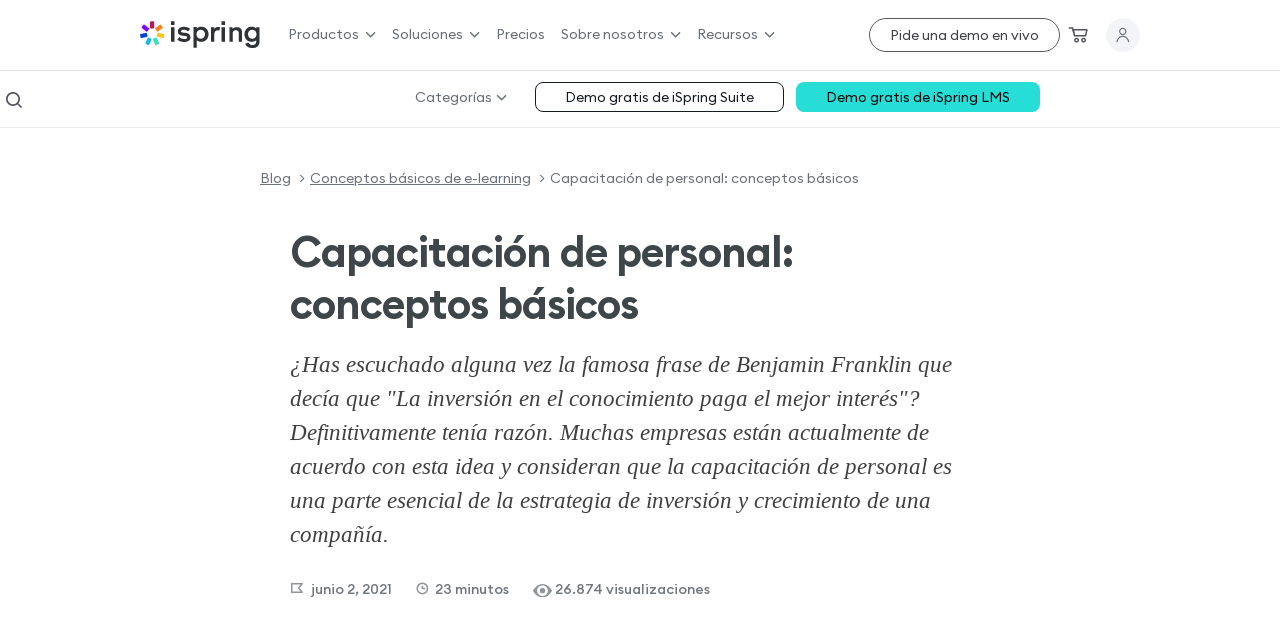

--- FILE ---
content_type: text/html; charset=UTF-8
request_url: https://www.ispring.es/blog/capacitacion-de-personal
body_size: 112174
content:
<!DOCTYPE html><html lang="es"><head><meta charset="UTF-8"><meta name="viewport" content="width=device-width, initial-scale=1"><link rel="profile" href="http://gmpg.org/xfn/11"><meta name="twitter:image:src" content="https://www.ispring.es/blog/wp-content/uploads/2021/06/top.png"/><meta property="og:image" content="https://www.ispring.es/blog/wp-content/uploads/2021/06/top.png"/><link rel="amphtml" href="https://www.ispring.es/blog/capacitacion-de-personal/amp/"> <script>var gtag_id = "G-VCD5HTJMTD";</script> <link rel="preload" as="font" href="https://www.ispring.es/blog/wp-content/themes/ispring-flat-bootstrap/fonts/EuclidCircularB-Regular.woff2" crossorigin="anonymous" type="font/woff2"><link rel="preload" as="font" href="https://www.ispring.es/blog/wp-content/themes/ispring-flat-bootstrap/fonts/EuclidCircularB-Medium.woff2" crossorigin="anonymous" type="font/woff2"><link rel="preload" as="font" href="https://www.ispring.es/blog/wp-content/themes/ispring-flat-bootstrap/fonts/EuclidCircularB-SemiBold.woff2" crossorigin="anonymous" type="font/woff2"><title>Capacitación de personal: Todo lo que querías saber</title><link rel="amphtml" href="https://www.ispring.es/blog/capacitacion-de-personal/amp" /><meta name="generator" content="AMP for WP 1.1.3"/><meta name="dc.title" content="Capacitación de personal: Todo lo que querías saber"><meta name="dc.description" content="¿Qué es la capacitación de personal, por qué es importante, por qué la necesitas y cómo empezar a capacitar en línea?"><meta name="dc.relation" content="https://www.ispring.es/blog/capacitacion-de-personal-conceptos-basicos"><meta name="dc.source" content="https://www.ispring.es/blog"><meta name="dc.language" content="es_ES"><meta name="description" content="¿Qué es la capacitación de personal, por qué es importante, por qué la necesitas y cómo empezar a capacitar en línea?"><meta name="robots" content="index, follow, max-snippet:-1, max-image-preview:large, max-video-preview:-1"><link rel="canonical" href="https://www.ispring.es/blog/capacitacion-de-personal"><meta property="og:url" content="https://www.ispring.es/blog/capacitacion-de-personal-conceptos-basicos"><meta property="og:site_name" content="Blog de E-learning"><meta property="og:locale" content="es_ES"><meta property="og:type" content="article"><meta property="og:title" content="Capacitación de personal: Todo lo que querías saber"><meta property="og:description" content="¿Qué es la capacitación de personal, por qué es importante, por qué la necesitas y cómo empezar a capacitar en línea?"><meta property="og:image" content="https://www.ispring.es/blog/wp-content/uploads/2021/06/preview.png"><meta property="og:image:secure_url" content="https://www.ispring.es/blog/wp-content/uploads/2021/06/preview.png"><meta property="og:image:width" content="406"><meta property="og:image:height" content="220"><meta property="fb:pages" content=""><meta property="fb:admins" content=""><meta property="fb:app_id" content=""><meta name="twitter:card" content="summary"><meta name="twitter:title" content="Capacitación de personal: Todo lo que querías saber"><meta name="twitter:description" content="¿Qué es la capacitación de personal, por qué es importante, por qué la necesitas y cómo empezar a capacitar en línea?"><meta name="twitter:image" content="https://www.ispring.es/blog/wp-content/uploads/2021/06/preview.png"><style media="all">img:is([sizes="auto" i],[sizes^="auto," i]){contain-intrinsic-size:3000px 1500px}
span.wp-block-wpseopress-local-business-field{margin-right:8px}
.wp-block-wpseopress-table-of-contents li.active>a{font-weight:700}
/*! This file is auto-generated */
.wp-block-button__link{color:#fff;background-color:#32373c;border-radius:9999px;box-shadow:none;text-decoration:none;padding:calc(.667em + 2px) calc(1.333em + 2px);font-size:1.125em}.wp-block-file__button{background:#32373c;color:#fff;text-decoration:none}
:root{--wp--preset--aspect-ratio--square:1;--wp--preset--aspect-ratio--4-3:4/3;--wp--preset--aspect-ratio--3-4:3/4;--wp--preset--aspect-ratio--3-2:3/2;--wp--preset--aspect-ratio--2-3:2/3;--wp--preset--aspect-ratio--16-9:16/9;--wp--preset--aspect-ratio--9-16:9/16;--wp--preset--color--black:#000;--wp--preset--color--cyan-bluish-gray:#abb8c3;--wp--preset--color--white:#fff;--wp--preset--color--pale-pink:#f78da7;--wp--preset--color--vivid-red:#cf2e2e;--wp--preset--color--luminous-vivid-orange:#ff6900;--wp--preset--color--luminous-vivid-amber:#fcb900;--wp--preset--color--light-green-cyan:#7bdcb5;--wp--preset--color--vivid-green-cyan:#00d084;--wp--preset--color--pale-cyan-blue:#8ed1fc;--wp--preset--color--vivid-cyan-blue:#0693e3;--wp--preset--color--vivid-purple:#9b51e0;--wp--preset--gradient--vivid-cyan-blue-to-vivid-purple:linear-gradient(135deg,rgba(6,147,227,1) 0%,#9b51e0 100%);--wp--preset--gradient--light-green-cyan-to-vivid-green-cyan:linear-gradient(135deg,#7adcb4 0%,#00d082 100%);--wp--preset--gradient--luminous-vivid-amber-to-luminous-vivid-orange:linear-gradient(135deg,rgba(252,185,0,1) 0%,rgba(255,105,0,1) 100%);--wp--preset--gradient--luminous-vivid-orange-to-vivid-red:linear-gradient(135deg,rgba(255,105,0,1) 0%,#cf2e2e 100%);--wp--preset--gradient--very-light-gray-to-cyan-bluish-gray:linear-gradient(135deg,#eee 0%,#a9b8c3 100%);--wp--preset--gradient--cool-to-warm-spectrum:linear-gradient(135deg,#4aeadc 0%,#9778d1 20%,#cf2aba 40%,#ee2c82 60%,#fb6962 80%,#fef84c 100%);--wp--preset--gradient--blush-light-purple:linear-gradient(135deg,#ffceec 0%,#9896f0 100%);--wp--preset--gradient--blush-bordeaux:linear-gradient(135deg,#fecda5 0%,#fe2d2d 50%,#6b003e 100%);--wp--preset--gradient--luminous-dusk:linear-gradient(135deg,#ffcb70 0%,#c751c0 50%,#4158d0 100%);--wp--preset--gradient--pale-ocean:linear-gradient(135deg,#fff5cb 0%,#b6e3d4 50%,#33a7b5 100%);--wp--preset--gradient--electric-grass:linear-gradient(135deg,#caf880 0%,#71ce7e 100%);--wp--preset--gradient--midnight:linear-gradient(135deg,#020381 0%,#2874fc 100%);--wp--preset--font-size--small:13px;--wp--preset--font-size--medium:20px;--wp--preset--font-size--large:36px;--wp--preset--font-size--x-large:42px;--wp--preset--spacing--20:.44rem;--wp--preset--spacing--30:.67rem;--wp--preset--spacing--40:1rem;--wp--preset--spacing--50:1.5rem;--wp--preset--spacing--60:2.25rem;--wp--preset--spacing--70:3.38rem;--wp--preset--spacing--80:5.06rem;--wp--preset--shadow--natural:6px 6px 9px rgba(0,0,0,.2);--wp--preset--shadow--deep:12px 12px 50px rgba(0,0,0,.4);--wp--preset--shadow--sharp:6px 6px 0px rgba(0,0,0,.2);--wp--preset--shadow--outlined:6px 6px 0px -3px rgba(255,255,255,1),6px 6px rgba(0,0,0,1);--wp--preset--shadow--crisp:6px 6px 0px rgba(0,0,0,1)}:where(.is-layout-flex){gap:.5em}:where(.is-layout-grid){gap:.5em}body .is-layout-flex{display:flex}.is-layout-flex{flex-wrap:wrap;align-items:center}.is-layout-flex>:is(*,div){margin:0}body .is-layout-grid{display:grid}.is-layout-grid>:is(*,div){margin:0}:where(.wp-block-columns.is-layout-flex){gap:2em}:where(.wp-block-columns.is-layout-grid){gap:2em}:where(.wp-block-post-template.is-layout-flex){gap:1.25em}:where(.wp-block-post-template.is-layout-grid){gap:1.25em}.has-black-color{color:var(--wp--preset--color--black) !important}.has-cyan-bluish-gray-color{color:var(--wp--preset--color--cyan-bluish-gray) !important}.has-white-color{color:var(--wp--preset--color--white) !important}.has-pale-pink-color{color:var(--wp--preset--color--pale-pink) !important}.has-vivid-red-color{color:var(--wp--preset--color--vivid-red) !important}.has-luminous-vivid-orange-color{color:var(--wp--preset--color--luminous-vivid-orange) !important}.has-luminous-vivid-amber-color{color:var(--wp--preset--color--luminous-vivid-amber) !important}.has-light-green-cyan-color{color:var(--wp--preset--color--light-green-cyan) !important}.has-vivid-green-cyan-color{color:var(--wp--preset--color--vivid-green-cyan) !important}.has-pale-cyan-blue-color{color:var(--wp--preset--color--pale-cyan-blue) !important}.has-vivid-cyan-blue-color{color:var(--wp--preset--color--vivid-cyan-blue) !important}.has-vivid-purple-color{color:var(--wp--preset--color--vivid-purple) !important}.has-black-background-color{background-color:var(--wp--preset--color--black) !important}.has-cyan-bluish-gray-background-color{background-color:var(--wp--preset--color--cyan-bluish-gray) !important}.has-white-background-color{background-color:var(--wp--preset--color--white) !important}.has-pale-pink-background-color{background-color:var(--wp--preset--color--pale-pink) !important}.has-vivid-red-background-color{background-color:var(--wp--preset--color--vivid-red) !important}.has-luminous-vivid-orange-background-color{background-color:var(--wp--preset--color--luminous-vivid-orange) !important}.has-luminous-vivid-amber-background-color{background-color:var(--wp--preset--color--luminous-vivid-amber) !important}.has-light-green-cyan-background-color{background-color:var(--wp--preset--color--light-green-cyan) !important}.has-vivid-green-cyan-background-color{background-color:var(--wp--preset--color--vivid-green-cyan) !important}.has-pale-cyan-blue-background-color{background-color:var(--wp--preset--color--pale-cyan-blue) !important}.has-vivid-cyan-blue-background-color{background-color:var(--wp--preset--color--vivid-cyan-blue) !important}.has-vivid-purple-background-color{background-color:var(--wp--preset--color--vivid-purple) !important}.has-black-border-color{border-color:var(--wp--preset--color--black) !important}.has-cyan-bluish-gray-border-color{border-color:var(--wp--preset--color--cyan-bluish-gray) !important}.has-white-border-color{border-color:var(--wp--preset--color--white) !important}.has-pale-pink-border-color{border-color:var(--wp--preset--color--pale-pink) !important}.has-vivid-red-border-color{border-color:var(--wp--preset--color--vivid-red) !important}.has-luminous-vivid-orange-border-color{border-color:var(--wp--preset--color--luminous-vivid-orange) !important}.has-luminous-vivid-amber-border-color{border-color:var(--wp--preset--color--luminous-vivid-amber) !important}.has-light-green-cyan-border-color{border-color:var(--wp--preset--color--light-green-cyan) !important}.has-vivid-green-cyan-border-color{border-color:var(--wp--preset--color--vivid-green-cyan) !important}.has-pale-cyan-blue-border-color{border-color:var(--wp--preset--color--pale-cyan-blue) !important}.has-vivid-cyan-blue-border-color{border-color:var(--wp--preset--color--vivid-cyan-blue) !important}.has-vivid-purple-border-color{border-color:var(--wp--preset--color--vivid-purple) !important}.has-vivid-cyan-blue-to-vivid-purple-gradient-background{background:var(--wp--preset--gradient--vivid-cyan-blue-to-vivid-purple) !important}.has-light-green-cyan-to-vivid-green-cyan-gradient-background{background:var(--wp--preset--gradient--light-green-cyan-to-vivid-green-cyan) !important}.has-luminous-vivid-amber-to-luminous-vivid-orange-gradient-background{background:var(--wp--preset--gradient--luminous-vivid-amber-to-luminous-vivid-orange) !important}.has-luminous-vivid-orange-to-vivid-red-gradient-background{background:var(--wp--preset--gradient--luminous-vivid-orange-to-vivid-red) !important}.has-very-light-gray-to-cyan-bluish-gray-gradient-background{background:var(--wp--preset--gradient--very-light-gray-to-cyan-bluish-gray) !important}.has-cool-to-warm-spectrum-gradient-background{background:var(--wp--preset--gradient--cool-to-warm-spectrum) !important}.has-blush-light-purple-gradient-background{background:var(--wp--preset--gradient--blush-light-purple) !important}.has-blush-bordeaux-gradient-background{background:var(--wp--preset--gradient--blush-bordeaux) !important}.has-luminous-dusk-gradient-background{background:var(--wp--preset--gradient--luminous-dusk) !important}.has-pale-ocean-gradient-background{background:var(--wp--preset--gradient--pale-ocean) !important}.has-electric-grass-gradient-background{background:var(--wp--preset--gradient--electric-grass) !important}.has-midnight-gradient-background{background:var(--wp--preset--gradient--midnight) !important}.has-small-font-size{font-size:var(--wp--preset--font-size--small) !important}.has-medium-font-size{font-size:var(--wp--preset--font-size--medium) !important}.has-large-font-size{font-size:var(--wp--preset--font-size--large) !important}.has-x-large-font-size{font-size:var(--wp--preset--font-size--x-large) !important}:where(.wp-block-post-template.is-layout-flex){gap:1.25em}:where(.wp-block-post-template.is-layout-grid){gap:1.25em}:where(.wp-block-columns.is-layout-flex){gap:2em}:where(.wp-block-columns.is-layout-grid){gap:2em}:root :where(.wp-block-pullquote){font-size:1.5em;line-height:1.6}
#avatar-manager img{margin:2px 0;vertical-align:middle}#avatar-manager label+a{display:inline-block;margin-top:-6px}#avatar-manager .delete{color:red;padding:2px}#avatar-manager .delete:hover{background:red;color:#fff;text-decoration:none}
span.eeb-nodis{display:none !important}span.eeb-rtl{unicode-bidi:bidi-override !important;direction:rtl !important;display:inline !important}span.eeb-rtl span.eeb-sd,span.eeb-nrtl span.eeb-sd{display:inline !important;padding-left:0 !important}span.eeb-nrtl{word-break:break-all !important}.eeb-encoded{position:relative;margin-top:-.3em;z-index:1000;color:green}
.ce-video-container{position:relative;padding-bottom:56.25%;height:0;overflow:hidden;}.ce-video-container iframe,.ce-video-container object,.ce-video-container embed{position:absolute;top:0;left:0;width:100%;height:100%;}
/*!
 *  Font Awesome 4.5.0 by @davegandy - http://fontawesome.io - @fontawesome
 *  License - http://fontawesome.io/license (Font: SIL OFL 1.1, CSS: MIT License)
 */@font-face{font-family:'FontAwesome';src:url(//www.ispring.es/blog/wp-content/themes/ispring-flat-bootstrap/font-awesome/css/../fonts/fontawesome-webfont.eot?v=4.5.0);src:url(//www.ispring.es/blog/wp-content/themes/ispring-flat-bootstrap/font-awesome/css/../fonts/fontawesome-webfont.eot?#iefix&v=4.5.0) format('embedded-opentype'),url(//www.ispring.es/blog/wp-content/themes/ispring-flat-bootstrap/font-awesome/css/../fonts/fontawesome-webfont.woff2?v=4.5.0) format('woff2'),url(//www.ispring.es/blog/wp-content/themes/ispring-flat-bootstrap/font-awesome/css/../fonts/fontawesome-webfont.woff?v=4.5.0) format('woff'),url(//www.ispring.es/blog/wp-content/themes/ispring-flat-bootstrap/font-awesome/css/../fonts/fontawesome-webfont.ttf?v=4.5.0) format('truetype'),url(//www.ispring.es/blog/wp-content/themes/ispring-flat-bootstrap/font-awesome/css/../fonts/fontawesome-webfont.svg?v=4.5.0#fontawesomeregular) format('svg');font-weight:normal;font-style:normal;font-display: swap}.fa{display:inline-block;font:normal normal normal 14px/1 FontAwesome;font-size:inherit;text-rendering:auto;-webkit-font-smoothing:antialiased;-moz-osx-font-smoothing:grayscale}.fa-lg{font-size:1.33333333em;line-height:.75em;vertical-align:-15%}.fa-2x{font-size:2em}.fa-3x{font-size:3em}.fa-4x{font-size:4em}.fa-5x{font-size:5em}.fa-fw{width:1.28571429em;text-align:center}.fa-ul{padding-left:0;margin-left:2.14285714em;list-style-type:none}.fa-ul>li{position:relative}.fa-li{position:absolute;left:-2.14285714em;width:2.14285714em;top:.14285714em;text-align:center}.fa-li.fa-lg{left:-1.85714286em}.fa-border{padding:.2em .25em .15em;border:solid .08em #eee;border-radius:.1em}.fa-pull-left{float:left}.fa-pull-right{float:right}.fa.fa-pull-left{margin-right:.3em}.fa.fa-pull-right{margin-left:.3em}.pull-right{float:right}.pull-left{float:left}.fa.pull-left{margin-right:.3em}.fa.pull-right{margin-left:.3em}.fa-spin{-webkit-animation:fa-spin 2s infinite linear;animation:fa-spin 2s infinite linear}.fa-pulse{-webkit-animation:fa-spin 1s infinite steps(8);animation:fa-spin 1s infinite steps(8)}@-webkit-keyframes fa-spin{0%{-webkit-transform:rotate(0deg);transform:rotate(0deg)}100%{-webkit-transform:rotate(359deg);transform:rotate(359deg)}}@keyframes fa-spin{0%{-webkit-transform:rotate(0deg);transform:rotate(0deg)}100%{-webkit-transform:rotate(359deg);transform:rotate(359deg)}}.fa-rotate-90{filter:progid:DXImageTransform.Microsoft.BasicImage(rotation=1);-webkit-transform:rotate(90deg);-ms-transform:rotate(90deg);transform:rotate(90deg)}.fa-rotate-180{filter:progid:DXImageTransform.Microsoft.BasicImage(rotation=2);-webkit-transform:rotate(180deg);-ms-transform:rotate(180deg);transform:rotate(180deg)}.fa-rotate-270{filter:progid:DXImageTransform.Microsoft.BasicImage(rotation=3);-webkit-transform:rotate(270deg);-ms-transform:rotate(270deg);transform:rotate(270deg)}.fa-flip-horizontal{filter:progid:DXImageTransform.Microsoft.BasicImage(rotation=0, mirror=1);-webkit-transform:scale(-1, 1);-ms-transform:scale(-1, 1);transform:scale(-1, 1)}.fa-flip-vertical{filter:progid:DXImageTransform.Microsoft.BasicImage(rotation=2, mirror=1);-webkit-transform:scale(1, -1);-ms-transform:scale(1, -1);transform:scale(1, -1)}:root .fa-rotate-90,:root .fa-rotate-180,:root .fa-rotate-270,:root .fa-flip-horizontal,:root .fa-flip-vertical{filter:none}.fa-stack{position:relative;display:inline-block;width:2em;height:2em;line-height:2em;vertical-align:middle}.fa-stack-1x,.fa-stack-2x{position:absolute;left:0;width:100%;text-align:center}.fa-stack-1x{line-height:inherit}.fa-stack-2x{font-size:2em}.fa-inverse{color:#fff}.fa-glass:before{content:"\f000"}.fa-music:before{content:"\f001"}.fa-search:before{content:"\f002"}.fa-envelope-o:before{content:"\f003"}.fa-heart:before{content:"\f004"}.fa-star:before{content:"\f005"}.fa-star-o:before{content:"\f006"}.fa-user:before{content:"\f007"}.fa-film:before{content:"\f008"}.fa-th-large:before{content:"\f009"}.fa-th:before{content:"\f00a"}.fa-th-list:before{content:"\f00b"}.fa-check:before{content:"\f00c"}.fa-remove:before,.fa-close:before,.fa-times:before{content:"\f00d"}.fa-search-plus:before{content:"\f00e"}.fa-search-minus:before{content:"\f010"}.fa-power-off:before{content:"\f011"}.fa-signal:before{content:"\f012"}.fa-gear:before,.fa-cog:before{content:"\f013"}.fa-trash-o:before{content:"\f014"}.fa-home:before{content:"\f015"}.fa-file-o:before{content:"\f016"}.fa-clock-o:before{content:"\f017"}.fa-road:before{content:"\f018"}.fa-download:before{content:"\f019"}.fa-arrow-circle-o-down:before{content:"\f01a"}.fa-arrow-circle-o-up:before{content:"\f01b"}.fa-inbox:before{content:"\f01c"}.fa-play-circle-o:before{content:"\f01d"}.fa-rotate-right:before,.fa-repeat:before{content:"\f01e"}.fa-refresh:before{content:"\f021"}.fa-list-alt:before{content:"\f022"}.fa-lock:before{content:"\f023"}.fa-flag:before{content:"\f024"}.fa-headphones:before{content:"\f025"}.fa-volume-off:before{content:"\f026"}.fa-volume-down:before{content:"\f027"}.fa-volume-up:before{content:"\f028"}.fa-qrcode:before{content:"\f029"}.fa-barcode:before{content:"\f02a"}.fa-tag:before{content:"\f02b"}.fa-tags:before{content:"\f02c"}.fa-book:before{content:"\f02d"}.fa-bookmark:before{content:"\f02e"}.fa-print:before{content:"\f02f"}.fa-camera:before{content:"\f030"}.fa-font:before{content:"\f031"}.fa-bold:before{content:"\f032"}.fa-italic:before{content:"\f033"}.fa-text-height:before{content:"\f034"}.fa-text-width:before{content:"\f035"}.fa-align-left:before{content:"\f036"}.fa-align-center:before{content:"\f037"}.fa-align-right:before{content:"\f038"}.fa-align-justify:before{content:"\f039"}.fa-list:before{content:"\f03a"}.fa-dedent:before,.fa-outdent:before{content:"\f03b"}.fa-indent:before{content:"\f03c"}.fa-video-camera:before{content:"\f03d"}.fa-photo:before,.fa-image:before,.fa-picture-o:before{content:"\f03e"}.fa-pencil:before{content:"\f040"}.fa-map-marker:before{content:"\f041"}.fa-adjust:before{content:"\f042"}.fa-tint:before{content:"\f043"}.fa-edit:before,.fa-pencil-square-o:before{content:"\f044"}.fa-share-square-o:before{content:"\f045"}.fa-check-square-o:before{content:"\f046"}.fa-arrows:before{content:"\f047"}.fa-step-backward:before{content:"\f048"}.fa-fast-backward:before{content:"\f049"}.fa-backward:before{content:"\f04a"}.fa-play:before{content:"\f04b"}.fa-pause:before{content:"\f04c"}.fa-stop:before{content:"\f04d"}.fa-forward:before{content:"\f04e"}.fa-fast-forward:before{content:"\f050"}.fa-step-forward:before{content:"\f051"}.fa-eject:before{content:"\f052"}.fa-chevron-left:before{content:"\f053"}.fa-chevron-right:before{content:"\f054"}.fa-plus-circle:before{content:"\f055"}.fa-minus-circle:before{content:"\f056"}.fa-times-circle:before{content:"\f057"}.fa-check-circle:before{content:"\f058"}.fa-question-circle:before{content:"\f059"}.fa-info-circle:before{content:"\f05a"}.fa-crosshairs:before{content:"\f05b"}.fa-times-circle-o:before{content:"\f05c"}.fa-check-circle-o:before{content:"\f05d"}.fa-ban:before{content:"\f05e"}.fa-arrow-left:before{content:"\f060"}.fa-arrow-right:before{content:"\f061"}.fa-arrow-up:before{content:"\f062"}.fa-arrow-down:before{content:"\f063"}.fa-mail-forward:before,.fa-share:before{content:"\f064"}.fa-expand:before{content:"\f065"}.fa-compress:before{content:"\f066"}.fa-plus:before{content:"\f067"}.fa-minus:before{content:"\f068"}.fa-asterisk:before{content:"\f069"}.fa-exclamation-circle:before{content:"\f06a"}.fa-gift:before{content:"\f06b"}.fa-leaf:before{content:"\f06c"}.fa-fire:before{content:"\f06d"}.fa-eye:before{content:"\f06e"}.fa-eye-slash:before{content:"\f070"}.fa-warning:before,.fa-exclamation-triangle:before{content:"\f071"}.fa-plane:before{content:"\f072"}.fa-calendar:before{content:"\f073"}.fa-random:before{content:"\f074"}.fa-comment:before{content:"\f075"}.fa-magnet:before{content:"\f076"}.fa-chevron-up:before{content:"\f077"}.fa-chevron-down:before{content:"\f078"}.fa-retweet:before{content:"\f079"}.fa-shopping-cart:before{content:"\f07a"}.fa-folder:before{content:"\f07b"}.fa-folder-open:before{content:"\f07c"}.fa-arrows-v:before{content:"\f07d"}.fa-arrows-h:before{content:"\f07e"}.fa-bar-chart-o:before,.fa-bar-chart:before{content:"\f080"}.fa-twitter-square:before{content:"\f081"}.fa-facebook-square:before{content:"\f082"}.fa-camera-retro:before{content:"\f083"}.fa-key:before{content:"\f084"}.fa-gears:before,.fa-cogs:before{content:"\f085"}.fa-comments:before{content:"\f086"}.fa-thumbs-o-up:before{content:"\f087"}.fa-thumbs-o-down:before{content:"\f088"}.fa-star-half:before{content:"\f089"}.fa-heart-o:before{content:"\f08a"}.fa-sign-out:before{content:"\f08b"}.fa-linkedin-square:before{content:"\f08c"}.fa-thumb-tack:before{content:"\f08d"}.fa-external-link:before{content:"\f08e"}.fa-sign-in:before{content:"\f090"}.fa-trophy:before{content:"\f091"}.fa-github-square:before{content:"\f092"}.fa-upload:before{content:"\f093"}.fa-lemon-o:before{content:"\f094"}.fa-phone:before{content:"\f095"}.fa-square-o:before{content:"\f096"}.fa-bookmark-o:before{content:"\f097"}.fa-phone-square:before{content:"\f098"}.fa-twitter:before{content:"\f099"}.fa-facebook-f:before,.fa-facebook:before{content:"\f09a"}.fa-github:before{content:"\f09b"}.fa-unlock:before{content:"\f09c"}.fa-credit-card:before{content:"\f09d"}.fa-feed:before,.fa-rss:before{content:"\f09e"}.fa-hdd-o:before{content:"\f0a0"}.fa-bullhorn:before{content:"\f0a1"}.fa-bell:before{content:"\f0f3"}.fa-certificate:before{content:"\f0a3"}.fa-hand-o-right:before{content:"\f0a4"}.fa-hand-o-left:before{content:"\f0a5"}.fa-hand-o-up:before{content:"\f0a6"}.fa-hand-o-down:before{content:"\f0a7"}.fa-arrow-circle-left:before{content:"\f0a8"}.fa-arrow-circle-right:before{content:"\f0a9"}.fa-arrow-circle-up:before{content:"\f0aa"}.fa-arrow-circle-down:before{content:"\f0ab"}.fa-globe:before{content:"\f0ac"}.fa-wrench:before{content:"\f0ad"}.fa-tasks:before{content:"\f0ae"}.fa-filter:before{content:"\f0b0"}.fa-briefcase:before{content:"\f0b1"}.fa-arrows-alt:before{content:"\f0b2"}.fa-group:before,.fa-users:before{content:"\f0c0"}.fa-chain:before,.fa-link:before{content:"\f0c1"}.fa-cloud:before{content:"\f0c2"}.fa-flask:before{content:"\f0c3"}.fa-cut:before,.fa-scissors:before{content:"\f0c4"}.fa-copy:before,.fa-files-o:before{content:"\f0c5"}.fa-paperclip:before{content:"\f0c6"}.fa-save:before,.fa-floppy-o:before{content:"\f0c7"}.fa-square:before{content:"\f0c8"}.fa-navicon:before,.fa-reorder:before,.fa-bars:before{content:"\f0c9"}.fa-list-ul:before{content:"\f0ca"}.fa-list-ol:before{content:"\f0cb"}.fa-strikethrough:before{content:"\f0cc"}.fa-underline:before{content:"\f0cd"}.fa-table:before{content:"\f0ce"}.fa-magic:before{content:"\f0d0"}.fa-truck:before{content:"\f0d1"}.fa-pinterest:before{content:"\f0d2"}.fa-pinterest-square:before{content:"\f0d3"}.fa-google-plus-square:before{content:"\f0d4"}.fa-google-plus:before{content:"\f0d5"}.fa-money:before{content:"\f0d6"}.fa-caret-down:before{content:"\f0d7"}.fa-caret-up:before{content:"\f0d8"}.fa-caret-left:before{content:"\f0d9"}.fa-caret-right:before{content:"\f0da"}.fa-columns:before{content:"\f0db"}.fa-unsorted:before,.fa-sort:before{content:"\f0dc"}.fa-sort-down:before,.fa-sort-desc:before{content:"\f0dd"}.fa-sort-up:before,.fa-sort-asc:before{content:"\f0de"}.fa-envelope:before{content:"\f0e0"}.fa-linkedin:before{content:"\f0e1"}.fa-rotate-left:before,.fa-undo:before{content:"\f0e2"}.fa-legal:before,.fa-gavel:before{content:"\f0e3"}.fa-dashboard:before,.fa-tachometer:before{content:"\f0e4"}.fa-comment-o:before{content:"\f0e5"}.fa-comments-o:before{content:"\f0e6"}.fa-flash:before,.fa-bolt:before{content:"\f0e7"}.fa-sitemap:before{content:"\f0e8"}.fa-umbrella:before{content:"\f0e9"}.fa-paste:before,.fa-clipboard:before{content:"\f0ea"}.fa-lightbulb-o:before{content:"\f0eb"}.fa-exchange:before{content:"\f0ec"}.fa-cloud-download:before{content:"\f0ed"}.fa-cloud-upload:before{content:"\f0ee"}.fa-user-md:before{content:"\f0f0"}.fa-stethoscope:before{content:"\f0f1"}.fa-suitcase:before{content:"\f0f2"}.fa-bell-o:before{content:"\f0a2"}.fa-coffee:before{content:"\f0f4"}.fa-cutlery:before{content:"\f0f5"}.fa-file-text-o:before{content:"\f0f6"}.fa-building-o:before{content:"\f0f7"}.fa-hospital-o:before{content:"\f0f8"}.fa-ambulance:before{content:"\f0f9"}.fa-medkit:before{content:"\f0fa"}.fa-fighter-jet:before{content:"\f0fb"}.fa-beer:before{content:"\f0fc"}.fa-h-square:before{content:"\f0fd"}.fa-plus-square:before{content:"\f0fe"}.fa-angle-double-left:before{content:"\f100"}.fa-angle-double-right:before{content:"\f101"}.fa-angle-double-up:before{content:"\f102"}.fa-angle-double-down:before{content:"\f103"}.fa-angle-left:before{content:"\f104"}.fa-angle-right:before{content:"\f105"}.fa-angle-up:before{content:"\f106"}.fa-angle-down:before{content:"\f107"}.fa-desktop:before{content:"\f108"}.fa-laptop:before{content:"\f109"}.fa-tablet:before{content:"\f10a"}.fa-mobile-phone:before,.fa-mobile:before{content:"\f10b"}.fa-circle-o:before{content:"\f10c"}.fa-quote-left:before{content:"\f10d"}.fa-quote-right:before{content:"\f10e"}.fa-spinner:before{content:"\f110"}.fa-circle:before{content:"\f111"}.fa-mail-reply:before,.fa-reply:before{content:"\f112"}.fa-github-alt:before{content:"\f113"}.fa-folder-o:before{content:"\f114"}.fa-folder-open-o:before{content:"\f115"}.fa-smile-o:before{content:"\f118"}.fa-frown-o:before{content:"\f119"}.fa-meh-o:before{content:"\f11a"}.fa-gamepad:before{content:"\f11b"}.fa-keyboard-o:before{content:"\f11c"}.fa-flag-o:before{content:"\f11d"}.fa-flag-checkered:before{content:"\f11e"}.fa-terminal:before{content:"\f120"}.fa-code:before{content:"\f121"}.fa-mail-reply-all:before,.fa-reply-all:before{content:"\f122"}.fa-star-half-empty:before,.fa-star-half-full:before,.fa-star-half-o:before{content:"\f123"}.fa-location-arrow:before{content:"\f124"}.fa-crop:before{content:"\f125"}.fa-code-fork:before{content:"\f126"}.fa-unlink:before,.fa-chain-broken:before{content:"\f127"}.fa-question:before{content:"\f128"}.fa-info:before{content:"\f129"}.fa-exclamation:before{content:"\f12a"}.fa-superscript:before{content:"\f12b"}.fa-subscript:before{content:"\f12c"}.fa-eraser:before{content:"\f12d"}.fa-puzzle-piece:before{content:"\f12e"}.fa-microphone:before{content:"\f130"}.fa-microphone-slash:before{content:"\f131"}.fa-shield:before{content:"\f132"}.fa-calendar-o:before{content:"\f133"}.fa-fire-extinguisher:before{content:"\f134"}.fa-rocket:before{content:"\f135"}.fa-maxcdn:before{content:"\f136"}.fa-chevron-circle-left:before{content:"\f137"}.fa-chevron-circle-right:before{content:"\f138"}.fa-chevron-circle-up:before{content:"\f139"}.fa-chevron-circle-down:before{content:"\f13a"}.fa-html5:before{content:"\f13b"}.fa-css3:before{content:"\f13c"}.fa-anchor:before{content:"\f13d"}.fa-unlock-alt:before{content:"\f13e"}.fa-bullseye:before{content:"\f140"}.fa-ellipsis-h:before{content:"\f141"}.fa-ellipsis-v:before{content:"\f142"}.fa-rss-square:before{content:"\f143"}.fa-play-circle:before{content:"\f144"}.fa-ticket:before{content:"\f145"}.fa-minus-square:before{content:"\f146"}.fa-minus-square-o:before{content:"\f147"}.fa-level-up:before{content:"\f148"}.fa-level-down:before{content:"\f149"}.fa-check-square:before{content:"\f14a"}.fa-pencil-square:before{content:"\f14b"}.fa-external-link-square:before{content:"\f14c"}.fa-share-square:before{content:"\f14d"}.fa-compass:before{content:"\f14e"}.fa-toggle-down:before,.fa-caret-square-o-down:before{content:"\f150"}.fa-toggle-up:before,.fa-caret-square-o-up:before{content:"\f151"}.fa-toggle-right:before,.fa-caret-square-o-right:before{content:"\f152"}.fa-euro:before,.fa-eur:before{content:"\f153"}.fa-gbp:before{content:"\f154"}.fa-dollar:before,.fa-usd:before{content:"\f155"}.fa-rupee:before,.fa-inr:before{content:"\f156"}.fa-cny:before,.fa-rmb:before,.fa-yen:before,.fa-jpy:before{content:"\f157"}.fa-ruble:before,.fa-rouble:before,.fa-rub:before{content:"\f158"}.fa-won:before,.fa-krw:before{content:"\f159"}.fa-bitcoin:before,.fa-btc:before{content:"\f15a"}.fa-file:before{content:"\f15b"}.fa-file-text:before{content:"\f15c"}.fa-sort-alpha-asc:before{content:"\f15d"}.fa-sort-alpha-desc:before{content:"\f15e"}.fa-sort-amount-asc:before{content:"\f160"}.fa-sort-amount-desc:before{content:"\f161"}.fa-sort-numeric-asc:before{content:"\f162"}.fa-sort-numeric-desc:before{content:"\f163"}.fa-thumbs-up:before{content:"\f164"}.fa-thumbs-down:before{content:"\f165"}.fa-youtube-square:before{content:"\f166"}.fa-youtube:before{content:"\f167"}.fa-xing:before{content:"\f168"}.fa-xing-square:before{content:"\f169"}.fa-youtube-play:before{content:"\f16a"}.fa-dropbox:before{content:"\f16b"}.fa-stack-overflow:before{content:"\f16c"}.fa-instagram:before{content:"\f16d"}.fa-flickr:before{content:"\f16e"}.fa-adn:before{content:"\f170"}.fa-bitbucket:before{content:"\f171"}.fa-bitbucket-square:before{content:"\f172"}.fa-tumblr:before{content:"\f173"}.fa-tumblr-square:before{content:"\f174"}.fa-long-arrow-down:before{content:"\f175"}.fa-long-arrow-up:before{content:"\f176"}.fa-long-arrow-left:before{content:"\f177"}.fa-long-arrow-right:before{content:"\f178"}.fa-apple:before{content:"\f179"}.fa-windows:before{content:"\f17a"}.fa-android:before{content:"\f17b"}.fa-linux:before{content:"\f17c"}.fa-dribbble:before{content:"\f17d"}.fa-skype:before{content:"\f17e"}.fa-foursquare:before{content:"\f180"}.fa-trello:before{content:"\f181"}.fa-female:before{content:"\f182"}.fa-male:before{content:"\f183"}.fa-gittip:before,.fa-gratipay:before{content:"\f184"}.fa-sun-o:before{content:"\f185"}.fa-moon-o:before{content:"\f186"}.fa-archive:before{content:"\f187"}.fa-bug:before{content:"\f188"}.fa-vk:before{content:"\f189"}.fa-weibo:before{content:"\f18a"}.fa-renren:before{content:"\f18b"}.fa-pagelines:before{content:"\f18c"}.fa-stack-exchange:before{content:"\f18d"}.fa-arrow-circle-o-right:before{content:"\f18e"}.fa-arrow-circle-o-left:before{content:"\f190"}.fa-toggle-left:before,.fa-caret-square-o-left:before{content:"\f191"}.fa-dot-circle-o:before{content:"\f192"}.fa-wheelchair:before{content:"\f193"}.fa-vimeo-square:before{content:"\f194"}.fa-turkish-lira:before,.fa-try:before{content:"\f195"}.fa-plus-square-o:before{content:"\f196"}.fa-space-shuttle:before{content:"\f197"}.fa-slack:before{content:"\f198"}.fa-envelope-square:before{content:"\f199"}.fa-wordpress:before{content:"\f19a"}.fa-openid:before{content:"\f19b"}.fa-institution:before,.fa-bank:before,.fa-university:before{content:"\f19c"}.fa-mortar-board:before,.fa-graduation-cap:before{content:"\f19d"}.fa-yahoo:before{content:"\f19e"}.fa-google:before{content:"\f1a0"}.fa-reddit:before{content:"\f1a1"}.fa-reddit-square:before{content:"\f1a2"}.fa-stumbleupon-circle:before{content:"\f1a3"}.fa-stumbleupon:before{content:"\f1a4"}.fa-delicious:before{content:"\f1a5"}.fa-digg:before{content:"\f1a6"}.fa-pied-piper:before{content:"\f1a7"}.fa-pied-piper-alt:before{content:"\f1a8"}.fa-drupal:before{content:"\f1a9"}.fa-joomla:before{content:"\f1aa"}.fa-language:before{content:"\f1ab"}.fa-fax:before{content:"\f1ac"}.fa-building:before{content:"\f1ad"}.fa-child:before{content:"\f1ae"}.fa-paw:before{content:"\f1b0"}.fa-spoon:before{content:"\f1b1"}.fa-cube:before{content:"\f1b2"}.fa-cubes:before{content:"\f1b3"}.fa-behance:before{content:"\f1b4"}.fa-behance-square:before{content:"\f1b5"}.fa-steam:before{content:"\f1b6"}.fa-steam-square:before{content:"\f1b7"}.fa-recycle:before{content:"\f1b8"}.fa-automobile:before,.fa-car:before{content:"\f1b9"}.fa-cab:before,.fa-taxi:before{content:"\f1ba"}.fa-tree:before{content:"\f1bb"}.fa-spotify:before{content:"\f1bc"}.fa-deviantart:before{content:"\f1bd"}.fa-soundcloud:before{content:"\f1be"}.fa-database:before{content:"\f1c0"}.fa-file-pdf-o:before{content:"\f1c1"}.fa-file-word-o:before{content:"\f1c2"}.fa-file-excel-o:before{content:"\f1c3"}.fa-file-powerpoint-o:before{content:"\f1c4"}.fa-file-photo-o:before,.fa-file-picture-o:before,.fa-file-image-o:before{content:"\f1c5"}.fa-file-zip-o:before,.fa-file-archive-o:before{content:"\f1c6"}.fa-file-sound-o:before,.fa-file-audio-o:before{content:"\f1c7"}.fa-file-movie-o:before,.fa-file-video-o:before{content:"\f1c8"}.fa-file-code-o:before{content:"\f1c9"}.fa-vine:before{content:"\f1ca"}.fa-codepen:before{content:"\f1cb"}.fa-jsfiddle:before{content:"\f1cc"}.fa-life-bouy:before,.fa-life-buoy:before,.fa-life-saver:before,.fa-support:before,.fa-life-ring:before{content:"\f1cd"}.fa-circle-o-notch:before{content:"\f1ce"}.fa-ra:before,.fa-rebel:before{content:"\f1d0"}.fa-ge:before,.fa-empire:before{content:"\f1d1"}.fa-git-square:before{content:"\f1d2"}.fa-git:before{content:"\f1d3"}.fa-y-combinator-square:before,.fa-yc-square:before,.fa-hacker-news:before{content:"\f1d4"}.fa-tencent-weibo:before{content:"\f1d5"}.fa-qq:before{content:"\f1d6"}.fa-wechat:before,.fa-weixin:before{content:"\f1d7"}.fa-send:before,.fa-paper-plane:before{content:"\f1d8"}.fa-send-o:before,.fa-paper-plane-o:before{content:"\f1d9"}.fa-history:before{content:"\f1da"}.fa-circle-thin:before{content:"\f1db"}.fa-header:before{content:"\f1dc"}.fa-paragraph:before{content:"\f1dd"}.fa-sliders:before{content:"\f1de"}.fa-share-alt:before{content:"\f1e0"}.fa-share-alt-square:before{content:"\f1e1"}.fa-bomb:before{content:"\f1e2"}.fa-soccer-ball-o:before,.fa-futbol-o:before{content:"\f1e3"}.fa-tty:before{content:"\f1e4"}.fa-binoculars:before{content:"\f1e5"}.fa-plug:before{content:"\f1e6"}.fa-slideshare:before{content:"\f1e7"}.fa-twitch:before{content:"\f1e8"}.fa-yelp:before{content:"\f1e9"}.fa-newspaper-o:before{content:"\f1ea"}.fa-wifi:before{content:"\f1eb"}.fa-calculator:before{content:"\f1ec"}.fa-paypal:before{content:"\f1ed"}.fa-google-wallet:before{content:"\f1ee"}.fa-cc-visa:before{content:"\f1f0"}.fa-cc-mastercard:before{content:"\f1f1"}.fa-cc-discover:before{content:"\f1f2"}.fa-cc-amex:before{content:"\f1f3"}.fa-cc-paypal:before{content:"\f1f4"}.fa-cc-stripe:before{content:"\f1f5"}.fa-bell-slash:before{content:"\f1f6"}.fa-bell-slash-o:before{content:"\f1f7"}.fa-trash:before{content:"\f1f8"}.fa-copyright:before{content:"\f1f9"}.fa-at:before{content:"\f1fa"}.fa-eyedropper:before{content:"\f1fb"}.fa-paint-brush:before{content:"\f1fc"}.fa-birthday-cake:before{content:"\f1fd"}.fa-area-chart:before{content:"\f1fe"}.fa-pie-chart:before{content:"\f200"}.fa-line-chart:before{content:"\f201"}.fa-lastfm:before{content:"\f202"}.fa-lastfm-square:before{content:"\f203"}.fa-toggle-off:before{content:"\f204"}.fa-toggle-on:before{content:"\f205"}.fa-bicycle:before{content:"\f206"}.fa-bus:before{content:"\f207"}.fa-ioxhost:before{content:"\f208"}.fa-angellist:before{content:"\f209"}.fa-cc:before{content:"\f20a"}.fa-shekel:before,.fa-sheqel:before,.fa-ils:before{content:"\f20b"}.fa-meanpath:before{content:"\f20c"}.fa-buysellads:before{content:"\f20d"}.fa-connectdevelop:before{content:"\f20e"}.fa-dashcube:before{content:"\f210"}.fa-forumbee:before{content:"\f211"}.fa-leanpub:before{content:"\f212"}.fa-sellsy:before{content:"\f213"}.fa-shirtsinbulk:before{content:"\f214"}.fa-simplybuilt:before{content:"\f215"}.fa-skyatlas:before{content:"\f216"}.fa-cart-plus:before{content:"\f217"}.fa-cart-arrow-down:before{content:"\f218"}.fa-diamond:before{content:"\f219"}.fa-ship:before{content:"\f21a"}.fa-user-secret:before{content:"\f21b"}.fa-motorcycle:before{content:"\f21c"}.fa-street-view:before{content:"\f21d"}.fa-heartbeat:before{content:"\f21e"}.fa-venus:before{content:"\f221"}.fa-mars:before{content:"\f222"}.fa-mercury:before{content:"\f223"}.fa-intersex:before,.fa-transgender:before{content:"\f224"}.fa-transgender-alt:before{content:"\f225"}.fa-venus-double:before{content:"\f226"}.fa-mars-double:before{content:"\f227"}.fa-venus-mars:before{content:"\f228"}.fa-mars-stroke:before{content:"\f229"}.fa-mars-stroke-v:before{content:"\f22a"}.fa-mars-stroke-h:before{content:"\f22b"}.fa-neuter:before{content:"\f22c"}.fa-genderless:before{content:"\f22d"}.fa-facebook-official:before{content:"\f230"}.fa-pinterest-p:before{content:"\f231"}.fa-whatsapp:before{content:"\f232"}.fa-server:before{content:"\f233"}.fa-user-plus:before{content:"\f234"}.fa-user-times:before{content:"\f235"}.fa-hotel:before,.fa-bed:before{content:"\f236"}.fa-viacoin:before{content:"\f237"}.fa-train:before{content:"\f238"}.fa-subway:before{content:"\f239"}.fa-medium:before{content:"\f23a"}.fa-yc:before,.fa-y-combinator:before{content:"\f23b"}.fa-optin-monster:before{content:"\f23c"}.fa-opencart:before{content:"\f23d"}.fa-expeditedssl:before{content:"\f23e"}.fa-battery-4:before,.fa-battery-full:before{content:"\f240"}.fa-battery-3:before,.fa-battery-three-quarters:before{content:"\f241"}.fa-battery-2:before,.fa-battery-half:before{content:"\f242"}.fa-battery-1:before,.fa-battery-quarter:before{content:"\f243"}.fa-battery-0:before,.fa-battery-empty:before{content:"\f244"}.fa-mouse-pointer:before{content:"\f245"}.fa-i-cursor:before{content:"\f246"}.fa-object-group:before{content:"\f247"}.fa-object-ungroup:before{content:"\f248"}.fa-sticky-note:before{content:"\f249"}.fa-sticky-note-o:before{content:"\f24a"}.fa-cc-jcb:before{content:"\f24b"}.fa-cc-diners-club:before{content:"\f24c"}.fa-clone:before{content:"\f24d"}.fa-balance-scale:before{content:"\f24e"}.fa-hourglass-o:before{content:"\f250"}.fa-hourglass-1:before,.fa-hourglass-start:before{content:"\f251"}.fa-hourglass-2:before,.fa-hourglass-half:before{content:"\f252"}.fa-hourglass-3:before,.fa-hourglass-end:before{content:"\f253"}.fa-hourglass:before{content:"\f254"}.fa-hand-grab-o:before,.fa-hand-rock-o:before{content:"\f255"}.fa-hand-stop-o:before,.fa-hand-paper-o:before{content:"\f256"}.fa-hand-scissors-o:before{content:"\f257"}.fa-hand-lizard-o:before{content:"\f258"}.fa-hand-spock-o:before{content:"\f259"}.fa-hand-pointer-o:before{content:"\f25a"}.fa-hand-peace-o:before{content:"\f25b"}.fa-trademark:before{content:"\f25c"}.fa-registered:before{content:"\f25d"}.fa-creative-commons:before{content:"\f25e"}.fa-gg:before{content:"\f260"}.fa-gg-circle:before{content:"\f261"}.fa-tripadvisor:before{content:"\f262"}.fa-odnoklassniki:before{content:"\f263"}.fa-odnoklassniki-square:before{content:"\f264"}.fa-get-pocket:before{content:"\f265"}.fa-wikipedia-w:before{content:"\f266"}.fa-safari:before{content:"\f267"}.fa-chrome:before{content:"\f268"}.fa-firefox:before{content:"\f269"}.fa-opera:before{content:"\f26a"}.fa-internet-explorer:before{content:"\f26b"}.fa-tv:before,.fa-television:before{content:"\f26c"}.fa-contao:before{content:"\f26d"}.fa-500px:before{content:"\f26e"}.fa-amazon:before{content:"\f270"}.fa-calendar-plus-o:before{content:"\f271"}.fa-calendar-minus-o:before{content:"\f272"}.fa-calendar-times-o:before{content:"\f273"}.fa-calendar-check-o:before{content:"\f274"}.fa-industry:before{content:"\f275"}.fa-map-pin:before{content:"\f276"}.fa-map-signs:before{content:"\f277"}.fa-map-o:before{content:"\f278"}.fa-map:before{content:"\f279"}.fa-commenting:before{content:"\f27a"}.fa-commenting-o:before{content:"\f27b"}.fa-houzz:before{content:"\f27c"}.fa-vimeo:before{content:"\f27d"}.fa-black-tie:before{content:"\f27e"}.fa-fonticons:before{content:"\f280"}.fa-reddit-alien:before{content:"\f281"}.fa-edge:before{content:"\f282"}.fa-credit-card-alt:before{content:"\f283"}.fa-codiepie:before{content:"\f284"}.fa-modx:before{content:"\f285"}.fa-fort-awesome:before{content:"\f286"}.fa-usb:before{content:"\f287"}.fa-product-hunt:before{content:"\f288"}.fa-mixcloud:before{content:"\f289"}.fa-scribd:before{content:"\f28a"}.fa-pause-circle:before{content:"\f28b"}.fa-pause-circle-o:before{content:"\f28c"}.fa-stop-circle:before{content:"\f28d"}.fa-stop-circle-o:before{content:"\f28e"}.fa-shopping-bag:before{content:"\f290"}.fa-shopping-basket:before{content:"\f291"}.fa-hashtag:before{content:"\f292"}.fa-bluetooth:before{content:"\f293"}.fa-bluetooth-b:before{content:"\f294"}.fa-percent:before{content:"\f295"}

@charset "UTF-8";
/*! normalize.css v3.0.3 | MIT License | github.com/necolas/normalize.css */
html{-ms-text-size-adjust:100%;-webkit-text-size-adjust:100%;font-family:sans-serif}body{margin:0}article,aside,details,figcaption,figure,footer,header,hgroup,main,menu,nav,section,summary{display:block}audio,canvas,progress,video{display:inline-block;vertical-align:baseline}audio:not([controls]){display:none;height:0}[hidden],template{display:none}a{background-color:transparent}a:active,a:hover{outline:0}abbr[title]{border-bottom:1px dotted}b,strong{font-weight:700}dfn{font-style:italic}h1{font-size:2em;margin:.67em 0}mark{background:#ff0;color:#000}small{font-size:80%}sub,sup{font-size:75%;line-height:0;position:relative;vertical-align:baseline}sup{top:-.5em}sub{bottom:-.25em}img{border:0}svg:not(:root){overflow:hidden}figure{margin:1em 40px}hr{box-sizing:content-box;height:0}pre{overflow:auto}code,kbd,pre,samp{font-family:monospace,monospace;font-size:1em}button,input,optgroup,select,textarea{color:inherit;font:inherit;margin:0}button{overflow:visible}button,select{text-transform:none}button,html input[type=button],input[type=reset],input[type=submit]{-webkit-appearance:button;cursor:pointer}button[disabled],html input[disabled]{cursor:default}button::-moz-focus-inner,input::-moz-focus-inner{border:0;padding:0}input{line-height:normal}input[type=checkbox],input[type=radio]{box-sizing:border-box;padding:0}input[type=number]::-webkit-inner-spin-button,input[type=number]::-webkit-outer-spin-button{height:auto}input[type=search]{-webkit-appearance:textfield;box-sizing:content-box}input[type=search]::-webkit-search-cancel-button,input[type=search]::-webkit-search-decoration{-webkit-appearance:none}fieldset{border:1px solid silver;margin:0 2px;padding:.35em .625em .75em}textarea{overflow:auto}optgroup{font-weight:700}table{border-collapse:collapse;border-spacing:0}td,th{padding:0}
/*! Source: https://github.com/h5bp/html5-boilerplate/blob/master/src/css/main.css */
@media print{*,:after,:before{background:transparent!important;box-shadow:none!important;color:#000!important;text-shadow:none!important}a,a:visited{text-decoration:underline}a[href]:after{content:" (" attr(href) ")"}abbr[title]:after{content:" (" attr(title) ")"}a[href^="#"]:after,a[href^="javascript:"]:after{content:""}blockquote,pre{border:1px solid #999;page-break-inside:avoid}thead{display:table-header-group}img,tr{page-break-inside:avoid}img{max-width:100%!important}h2,h3,p{orphans:3;widows:3}h2,h3{page-break-after:avoid}.navbar{display:none}.btn>.caret,.dropup>.btn>.caret{border-top-color:#000!important}.label{border:1px solid #000}.table{border-collapse:collapse!important}.table td,.table th{background-color:#fff!important}.table-bordered td,.table-bordered th{border:1px solid #ddd!important}}*{box-sizing:border-box}:after,:before{box-sizing:border-box}html{-webkit-tap-highlight-color:rgba(0,0,0,0);font-size:10px}body{background-color:#fff;color:#333;font-family:Open Sans,sans-serif,tahoma;font-size:14px;line-height:1.428571429}button,input,select,textarea{font-family:inherit;font-size:inherit;line-height:inherit}a{color:#337ab7;text-decoration:none}a:focus,a:hover{color:#23527c;text-decoration:underline}a:focus{outline:5px auto -webkit-focus-ring-color;outline-offset:-2px}figure{margin:0}img{vertical-align:middle}.img-responsive{display:block;height:auto;max-width:100%}.img-rounded{border-radius:6px}.img-thumbnail{background-color:#fff;border:1px solid #ddd;border-radius:0;display:inline-block;height:auto;line-height:1.428571429;max-width:100%;padding:0;transition:all .2s ease-in-out}.img-circle{border-radius:50%}hr{border:0;border-top:1px solid #eee;margin-bottom:20px;margin-top:20px}.sr-only{clip:rect(0,0,0,0);border:0;height:1px;margin:-1px;overflow:hidden;padding:0;position:absolute;width:1px}.sr-only-focusable:active,.sr-only-focusable:focus{clip:auto;height:auto;margin:0;overflow:visible;position:static;width:auto}[role=button]{cursor:pointer}.h1,.h2,.h3,.h4,.h5,.h6,h1,h2,h3,h4,h5,h6{color:inherit;font-family:Roboto,tahoma,arial,sans-serif;font-weight:500;line-height:1.1}.h1 .small,.h1 small,.h2 .small,.h2 small,.h3 .small,.h3 small,.h4 .small,.h4 small,.h5 .small,.h5 small,.h6 .small,.h6 small,h1 .small,h1 small,h2 .small,h2 small,h3 .small,h3 small,h4 .small,h4 small,h5 .small,h5 small,h6 .small,h6 small{color:#777;font-weight:400;line-height:1}.h1,.h2,.h3,h1,h2,h3{margin-bottom:10px;margin-top:20px}.h1 .small,.h1 small,.h2 .small,.h2 small,.h3 .small,.h3 small,h1 .small,h1 small,h2 .small,h2 small,h3 .small,h3 small{font-size:65%}.h4,.h5,.h6,h4,h5,h6{margin-bottom:10px;margin-top:10px}.h4 .small,.h4 small,.h5 .small,.h5 small,.h6 .small,.h6 small,h4 .small,h4 small,h5 .small,h5 small,h6 .small,h6 small{font-size:75%}.h1,h1{font-size:34px}.h2,h2{font-size:30px}.h3,h3{font-size:24px}.h4,h4{font-size:18px}.h5,h5{font-size:14px}.h6,h6{font-size:12px}p{margin:0 0 10px}.lead{font-size:16px;font-weight:300;line-height:1.4;margin-bottom:20px}@media (min-width:768px){.lead{font-size:21px}}.small,small{font-size:85%}.mark,mark{background-color:#fcf8e3;padding:.2em}.text-left{text-align:left}.text-right{text-align:right}.text-center{text-align:center}.text-justify{text-align:justify}.text-nowrap{white-space:nowrap}.text-lowercase{text-transform:lowercase}.initialism,.text-uppercase{text-transform:uppercase}.text-capitalize{text-transform:capitalize}.text-muted{color:#777}.text-primary{color:#337ab7}a.text-primary:focus,a.text-primary:hover{color:#286090}.text-success{color:#3c763d}a.text-success:focus,a.text-success:hover{color:#2b542c}.text-info{color:#31708f}a.text-info:focus,a.text-info:hover{color:#245269}.text-warning{color:#8a6d3b}a.text-warning:focus,a.text-warning:hover{color:#66512c}.text-danger{color:#a94442}a.text-danger:focus,a.text-danger:hover{color:#843534}.bg-primary{background-color:#337ab7;color:#fff}a.bg-primary:focus,a.bg-primary:hover{background-color:#286090}.bg-success{background-color:#dff0d8}a.bg-success:focus,a.bg-success:hover{background-color:#c1e2b3}.bg-info{background-color:#d9edf7}a.bg-info:focus,a.bg-info:hover{background-color:#afd9ee}.bg-warning{background-color:#fcf8e3}a.bg-warning:focus,a.bg-warning:hover{background-color:#f7ecb5}.bg-danger{background-color:#f2dede}a.bg-danger:focus,a.bg-danger:hover{background-color:#e4b9b9}.page-header{border-bottom:1px solid #eee;margin:40px 0 20px;padding-bottom:9px}ol,ul{margin-bottom:10px;margin-top:0}ol ol,ol ul,ul ol,ul ul{margin-bottom:0}.list-inline,.list-unstyled{list-style:none;padding-left:0}.list-inline{margin-left:-5px}.list-inline>li{display:inline-block;padding-left:5px;padding-right:5px}dl{margin-bottom:20px;margin-top:0}dd,dt{line-height:1.428571429}dt{font-weight:700}dd{margin-left:0}.dl-horizontal dd:after,.dl-horizontal dd:before{content:" ";display:table}.dl-horizontal dd:after{clear:both}@media (min-width:768px){.dl-horizontal dt{clear:left;float:left;overflow:hidden;text-align:right;text-overflow:ellipsis;white-space:nowrap;width:160px}.dl-horizontal dd{margin-left:180px}}abbr[data-original-title],abbr[title]{border-bottom:1px dotted #777;cursor:help}.initialism{font-size:90%}blockquote{border-left:5px solid #eee;font-size:17.5px;margin:0 0 20px;padding:10px 20px}blockquote ol:last-child,blockquote p:last-child,blockquote ul:last-child{margin-bottom:0}blockquote .small,blockquote footer,blockquote small{color:#777;display:block;font-size:80%;line-height:1.428571429}blockquote .small:before,blockquote footer:before,blockquote small:before{content:"— "}.blockquote-reverse,blockquote.pull-right{border-left:0;border-right:5px solid #eee;padding-left:0;padding-right:15px;text-align:right}.blockquote-reverse .small:before,.blockquote-reverse footer:before,.blockquote-reverse small:before,blockquote.pull-right .small:before,blockquote.pull-right footer:before,blockquote.pull-right small:before{content:""}.blockquote-reverse .small:after,.blockquote-reverse footer:after,.blockquote-reverse small:after,blockquote.pull-right .small:after,blockquote.pull-right footer:after,blockquote.pull-right small:after{content:" —"}address{font-style:normal;line-height:1.428571429;margin-bottom:20px}code,kbd,pre,samp{font-family:Menlo,Monaco,Consolas,Courier New,monospace}code{background-color:#f9f2f4;border-radius:4px;color:#c7254e}code,kbd{font-size:90%;padding:2px 4px}kbd{background-color:#333;border-radius:3px;box-shadow:inset 0 -1px 0 rgba(0,0,0,.25);color:#fff}kbd kbd{box-shadow:none;font-size:100%;font-weight:700;padding:0}pre{word-wrap:break-word;background-color:#f5f5f5;border:1px solid #ccc;border-radius:4px;color:#333;display:block;font-size:13px;line-height:1.428571429;margin:0 0 10px;padding:9.5px;word-break:break-all}pre code{background-color:transparent;border-radius:0;color:inherit;font-size:inherit;padding:0;white-space:pre-wrap}.pre-scrollable{max-height:340px;overflow-y:scroll}.container{margin-left:auto;margin-right:auto;padding-left:20px;padding-right:20px}.container:after,.container:before{content:" ";display:table}.container:after{clear:both}@media (min-width:768px){.container{width:760px}}@media (min-width:1024px){.container{width:980px}}@media (min-width:1200px){.container{width:1040px}}.container-fluid{margin-left:auto;margin-right:auto;padding-left:20px;padding-right:20px}.container-fluid:after,.container-fluid:before{content:" ";display:table}.container-fluid:after{clear:both}.row{margin-left:-20px;margin-right:-20px}.row:after,.row:before{content:" ";display:table}.row:after{clear:both}.col-lg-1,.col-lg-2,.col-lg-3,.col-lg-4,.col-lg-5,.col-lg-6,.col-lg-7,.col-lg-8,.col-lg-9,.col-lg-10,.col-lg-11,.col-lg-12,.col-lg-13,.col-lg-14,.col-lg-15,.col-lg-16,.col-md-1,.col-md-2,.col-md-3,.col-md-4,.col-md-5,.col-md-6,.col-md-7,.col-md-8,.col-md-9,.col-md-10,.col-md-11,.col-md-12,.col-md-13,.col-md-14,.col-md-15,.col-md-16,.col-sm-1,.col-sm-2,.col-sm-3,.col-sm-4,.col-sm-5,.col-sm-6,.col-sm-7,.col-sm-8,.col-sm-9,.col-sm-10,.col-sm-11,.col-sm-12,.col-sm-13,.col-sm-14,.col-sm-15,.col-sm-16,.col-xs-1,.col-xs-2,.col-xs-3,.col-xs-4,.col-xs-5,.col-xs-6,.col-xs-7,.col-xs-8,.col-xs-9,.col-xs-10,.col-xs-11,.col-xs-12,.col-xs-13,.col-xs-14,.col-xs-15,.col-xs-16{min-height:1px;padding-left:20px;padding-right:20px;position:relative}.col-xs-1,.col-xs-2,.col-xs-3,.col-xs-4,.col-xs-5,.col-xs-6,.col-xs-7,.col-xs-8,.col-xs-9,.col-xs-10,.col-xs-11,.col-xs-12,.col-xs-13,.col-xs-14,.col-xs-15,.col-xs-16{float:left}.col-xs-1{width:6.25%}.col-xs-2{width:12.5%}.col-xs-3{width:18.75%}.col-xs-4{width:25%}.col-xs-5{width:31.25%}.col-xs-6{width:37.5%}.col-xs-7{width:43.75%}.col-xs-8{width:50%}.col-xs-9{width:56.25%}.col-xs-10{width:62.5%}.col-xs-11{width:68.75%}.col-xs-12{width:75%}.col-xs-13{width:81.25%}.col-xs-14{width:87.5%}.col-xs-15{width:93.75%}.col-xs-16{width:100%}.col-xs-pull-0{right:auto}.col-xs-pull-1{right:6.25%}.col-xs-pull-2{right:12.5%}.col-xs-pull-3{right:18.75%}.col-xs-pull-4{right:25%}.col-xs-pull-5{right:31.25%}.col-xs-pull-6{right:37.5%}.col-xs-pull-7{right:43.75%}.col-xs-pull-8{right:50%}.col-xs-pull-9{right:56.25%}.col-xs-pull-10{right:62.5%}.col-xs-pull-11{right:68.75%}.col-xs-pull-12{right:75%}.col-xs-pull-13{right:81.25%}.col-xs-pull-14{right:87.5%}.col-xs-pull-15{right:93.75%}.col-xs-pull-16{right:100%}.col-xs-push-0{left:auto}.col-xs-push-1{left:6.25%}.col-xs-push-2{left:12.5%}.col-xs-push-3{left:18.75%}.col-xs-push-4{left:25%}.col-xs-push-5{left:31.25%}.col-xs-push-6{left:37.5%}.col-xs-push-7{left:43.75%}.col-xs-push-8{left:50%}.col-xs-push-9{left:56.25%}.col-xs-push-10{left:62.5%}.col-xs-push-11{left:68.75%}.col-xs-push-12{left:75%}.col-xs-push-13{left:81.25%}.col-xs-push-14{left:87.5%}.col-xs-push-15{left:93.75%}.col-xs-push-16{left:100%}.col-xs-offset-0{margin-left:0}.col-xs-offset-1{margin-left:6.25%}.col-xs-offset-2{margin-left:12.5%}.col-xs-offset-3{margin-left:18.75%}.col-xs-offset-4{margin-left:25%}.col-xs-offset-5{margin-left:31.25%}.col-xs-offset-6{margin-left:37.5%}.col-xs-offset-7{margin-left:43.75%}.col-xs-offset-8{margin-left:50%}.col-xs-offset-9{margin-left:56.25%}.col-xs-offset-10{margin-left:62.5%}.col-xs-offset-11{margin-left:68.75%}.col-xs-offset-12{margin-left:75%}.col-xs-offset-13{margin-left:81.25%}.col-xs-offset-14{margin-left:87.5%}.col-xs-offset-15{margin-left:93.75%}.col-xs-offset-16{margin-left:100%}@media (min-width:768px){.col-sm-1,.col-sm-2,.col-sm-3,.col-sm-4,.col-sm-5,.col-sm-6,.col-sm-7,.col-sm-8,.col-sm-9,.col-sm-10,.col-sm-11,.col-sm-12,.col-sm-13,.col-sm-14,.col-sm-15,.col-sm-16{float:left}.col-sm-1{width:6.25%}.col-sm-2{width:12.5%}.col-sm-3{width:18.75%}.col-sm-4{width:25%}.col-sm-5{width:31.25%}.col-sm-6{width:37.5%}.col-sm-7{width:43.75%}.col-sm-8{width:50%}.col-sm-9{width:56.25%}.col-sm-10{width:62.5%}.col-sm-11{width:68.75%}.col-sm-12{width:75%}.col-sm-13{width:81.25%}.col-sm-14{width:87.5%}.col-sm-15{width:93.75%}.col-sm-16{width:100%}.col-sm-pull-0{right:auto}.col-sm-pull-1{right:6.25%}.col-sm-pull-2{right:12.5%}.col-sm-pull-3{right:18.75%}.col-sm-pull-4{right:25%}.col-sm-pull-5{right:31.25%}.col-sm-pull-6{right:37.5%}.col-sm-pull-7{right:43.75%}.col-sm-pull-8{right:50%}.col-sm-pull-9{right:56.25%}.col-sm-pull-10{right:62.5%}.col-sm-pull-11{right:68.75%}.col-sm-pull-12{right:75%}.col-sm-pull-13{right:81.25%}.col-sm-pull-14{right:87.5%}.col-sm-pull-15{right:93.75%}.col-sm-pull-16{right:100%}.col-sm-push-0{left:auto}.col-sm-push-1{left:6.25%}.col-sm-push-2{left:12.5%}.col-sm-push-3{left:18.75%}.col-sm-push-4{left:25%}.col-sm-push-5{left:31.25%}.col-sm-push-6{left:37.5%}.col-sm-push-7{left:43.75%}.col-sm-push-8{left:50%}.col-sm-push-9{left:56.25%}.col-sm-push-10{left:62.5%}.col-sm-push-11{left:68.75%}.col-sm-push-12{left:75%}.col-sm-push-13{left:81.25%}.col-sm-push-14{left:87.5%}.col-sm-push-15{left:93.75%}.col-sm-push-16{left:100%}.col-sm-offset-0{margin-left:0}.col-sm-offset-1{margin-left:6.25%}.col-sm-offset-2{margin-left:12.5%}.col-sm-offset-3{margin-left:18.75%}.col-sm-offset-4{margin-left:25%}.col-sm-offset-5{margin-left:31.25%}.col-sm-offset-6{margin-left:37.5%}.col-sm-offset-7{margin-left:43.75%}.col-sm-offset-8{margin-left:50%}.col-sm-offset-9{margin-left:56.25%}.col-sm-offset-10{margin-left:62.5%}.col-sm-offset-11{margin-left:68.75%}.col-sm-offset-12{margin-left:75%}.col-sm-offset-13{margin-left:81.25%}.col-sm-offset-14{margin-left:87.5%}.col-sm-offset-15{margin-left:93.75%}.col-sm-offset-16{margin-left:100%}}@media (min-width:1024px){.col-md-1,.col-md-2,.col-md-3,.col-md-4,.col-md-5,.col-md-6,.col-md-7,.col-md-8,.col-md-9,.col-md-10,.col-md-11,.col-md-12,.col-md-13,.col-md-14,.col-md-15,.col-md-16{float:left}.col-md-1{width:6.25%}.col-md-2{width:12.5%}.col-md-3{width:18.75%}.col-md-4{width:25%}.col-md-5{width:31.25%}.col-md-6{width:37.5%}.col-md-7{width:43.75%}.col-md-8{width:50%}.col-md-9{width:56.25%}.col-md-10{width:62.5%}.col-md-11{width:68.75%}.col-md-12{width:75%}.col-md-13{width:81.25%}.col-md-14{width:87.5%}.col-md-15{width:93.75%}.col-md-16{width:100%}.col-md-pull-0{right:auto}.col-md-pull-1{right:6.25%}.col-md-pull-2{right:12.5%}.col-md-pull-3{right:18.75%}.col-md-pull-4{right:25%}.col-md-pull-5{right:31.25%}.col-md-pull-6{right:37.5%}.col-md-pull-7{right:43.75%}.col-md-pull-8{right:50%}.col-md-pull-9{right:56.25%}.col-md-pull-10{right:62.5%}.col-md-pull-11{right:68.75%}.col-md-pull-12{right:75%}.col-md-pull-13{right:81.25%}.col-md-pull-14{right:87.5%}.col-md-pull-15{right:93.75%}.col-md-pull-16{right:100%}.col-md-push-0{left:auto}.col-md-push-1{left:6.25%}.col-md-push-2{left:12.5%}.col-md-push-3{left:18.75%}.col-md-push-4{left:25%}.col-md-push-5{left:31.25%}.col-md-push-6{left:37.5%}.col-md-push-7{left:43.75%}.col-md-push-8{left:50%}.col-md-push-9{left:56.25%}.col-md-push-10{left:62.5%}.col-md-push-11{left:68.75%}.col-md-push-12{left:75%}.col-md-push-13{left:81.25%}.col-md-push-14{left:87.5%}.col-md-push-15{left:93.75%}.col-md-push-16{left:100%}.col-md-offset-0{margin-left:0}.col-md-offset-1{margin-left:6.25%}.col-md-offset-2{margin-left:12.5%}.col-md-offset-3{margin-left:18.75%}.col-md-offset-4{margin-left:25%}.col-md-offset-5{margin-left:31.25%}.col-md-offset-6{margin-left:37.5%}.col-md-offset-7{margin-left:43.75%}.col-md-offset-8{margin-left:50%}.col-md-offset-9{margin-left:56.25%}.col-md-offset-10{margin-left:62.5%}.col-md-offset-11{margin-left:68.75%}.col-md-offset-12{margin-left:75%}.col-md-offset-13{margin-left:81.25%}.col-md-offset-14{margin-left:87.5%}.col-md-offset-15{margin-left:93.75%}.col-md-offset-16{margin-left:100%}}@media (min-width:1200px){.col-lg-1,.col-lg-2,.col-lg-3,.col-lg-4,.col-lg-5,.col-lg-6,.col-lg-7,.col-lg-8,.col-lg-9,.col-lg-10,.col-lg-11,.col-lg-12,.col-lg-13,.col-lg-14,.col-lg-15,.col-lg-16{float:left}.col-lg-1{width:6.25%}.col-lg-2{width:12.5%}.col-lg-3{width:18.75%}.col-lg-4{width:25%}.col-lg-5{width:31.25%}.col-lg-6{width:37.5%}.col-lg-7{width:43.75%}.col-lg-8{width:50%}.col-lg-9{width:56.25%}.col-lg-10{width:62.5%}.col-lg-11{width:68.75%}.col-lg-12{width:75%}.col-lg-13{width:81.25%}.col-lg-14{width:87.5%}.col-lg-15{width:93.75%}.col-lg-16{width:100%}.col-lg-pull-0{right:auto}.col-lg-pull-1{right:6.25%}.col-lg-pull-2{right:12.5%}.col-lg-pull-3{right:18.75%}.col-lg-pull-4{right:25%}.col-lg-pull-5{right:31.25%}.col-lg-pull-6{right:37.5%}.col-lg-pull-7{right:43.75%}.col-lg-pull-8{right:50%}.col-lg-pull-9{right:56.25%}.col-lg-pull-10{right:62.5%}.col-lg-pull-11{right:68.75%}.col-lg-pull-12{right:75%}.col-lg-pull-13{right:81.25%}.col-lg-pull-14{right:87.5%}.col-lg-pull-15{right:93.75%}.col-lg-pull-16{right:100%}.col-lg-push-0{left:auto}.col-lg-push-1{left:6.25%}.col-lg-push-2{left:12.5%}.col-lg-push-3{left:18.75%}.col-lg-push-4{left:25%}.col-lg-push-5{left:31.25%}.col-lg-push-6{left:37.5%}.col-lg-push-7{left:43.75%}.col-lg-push-8{left:50%}.col-lg-push-9{left:56.25%}.col-lg-push-10{left:62.5%}.col-lg-push-11{left:68.75%}.col-lg-push-12{left:75%}.col-lg-push-13{left:81.25%}.col-lg-push-14{left:87.5%}.col-lg-push-15{left:93.75%}.col-lg-push-16{left:100%}.col-lg-offset-0{margin-left:0}.col-lg-offset-1{margin-left:6.25%}.col-lg-offset-2{margin-left:12.5%}.col-lg-offset-3{margin-left:18.75%}.col-lg-offset-4{margin-left:25%}.col-lg-offset-5{margin-left:31.25%}.col-lg-offset-6{margin-left:37.5%}.col-lg-offset-7{margin-left:43.75%}.col-lg-offset-8{margin-left:50%}.col-lg-offset-9{margin-left:56.25%}.col-lg-offset-10{margin-left:62.5%}.col-lg-offset-11{margin-left:68.75%}.col-lg-offset-12{margin-left:75%}.col-lg-offset-13{margin-left:81.25%}.col-lg-offset-14{margin-left:87.5%}.col-lg-offset-15{margin-left:93.75%}.col-lg-offset-16{margin-left:100%}}table{background-color:transparent}caption{color:#777;padding-bottom:8px;padding-top:8px}caption,th{text-align:left}.table{margin-bottom:20px;max-width:100%;width:100%}.table>tbody>tr>td,.table>tbody>tr>th,.table>tfoot>tr>td,.table>tfoot>tr>th,.table>thead>tr>td,.table>thead>tr>th{border-top:1px solid #ddd;line-height:1.428571429;padding:8px;vertical-align:top}.table>thead>tr>th{border-bottom:2px solid #ddd;vertical-align:bottom}.table>caption+thead>tr:first-child>td,.table>caption+thead>tr:first-child>th,.table>colgroup+thead>tr:first-child>td,.table>colgroup+thead>tr:first-child>th,.table>thead:first-child>tr:first-child>td,.table>thead:first-child>tr:first-child>th{border-top:0}.table>tbody+tbody{border-top:2px solid #ddd}.table .table{background-color:#fff}.table-condensed>tbody>tr>td,.table-condensed>tbody>tr>th,.table-condensed>tfoot>tr>td,.table-condensed>tfoot>tr>th,.table-condensed>thead>tr>td,.table-condensed>thead>tr>th{padding:5px}.table-bordered{border:1px solid #ddd}.table-bordered>tbody>tr>td,.table-bordered>tbody>tr>th,.table-bordered>tfoot>tr>td,.table-bordered>tfoot>tr>th,.table-bordered>thead>tr>td,.table-bordered>thead>tr>th{border:1px solid #ddd}.table-bordered>thead>tr>td,.table-bordered>thead>tr>th{border-bottom-width:2px}.table-striped>tbody>tr:nth-of-type(odd){background-color:#f9f9f9}.table-hover>tbody>tr:hover{background-color:#f5f5f5}table col[class*=col-]{display:table-column;float:none;position:static}table td[class*=col-],table th[class*=col-]{display:table-cell;float:none;position:static}.table>tbody>tr.active>td,.table>tbody>tr.active>th,.table>tbody>tr>td.active,.table>tbody>tr>th.active,.table>tfoot>tr.active>td,.table>tfoot>tr.active>th,.table>tfoot>tr>td.active,.table>tfoot>tr>th.active,.table>thead>tr.active>td,.table>thead>tr.active>th,.table>thead>tr>td.active,.table>thead>tr>th.active{background-color:#f5f5f5}.table-hover>tbody>tr.active:hover>td,.table-hover>tbody>tr.active:hover>th,.table-hover>tbody>tr:hover>.active,.table-hover>tbody>tr>td.active:hover,.table-hover>tbody>tr>th.active:hover{background-color:#e8e8e8}.table>tbody>tr.success>td,.table>tbody>tr.success>th,.table>tbody>tr>td.success,.table>tbody>tr>th.success,.table>tfoot>tr.success>td,.table>tfoot>tr.success>th,.table>tfoot>tr>td.success,.table>tfoot>tr>th.success,.table>thead>tr.success>td,.table>thead>tr.success>th,.table>thead>tr>td.success,.table>thead>tr>th.success{background-color:#dff0d8}.table-hover>tbody>tr.success:hover>td,.table-hover>tbody>tr.success:hover>th,.table-hover>tbody>tr:hover>.success,.table-hover>tbody>tr>td.success:hover,.table-hover>tbody>tr>th.success:hover{background-color:#d0e9c6}.table>tbody>tr.info>td,.table>tbody>tr.info>th,.table>tbody>tr>td.info,.table>tbody>tr>th.info,.table>tfoot>tr.info>td,.table>tfoot>tr.info>th,.table>tfoot>tr>td.info,.table>tfoot>tr>th.info,.table>thead>tr.info>td,.table>thead>tr.info>th,.table>thead>tr>td.info,.table>thead>tr>th.info{background-color:#d9edf7}.table-hover>tbody>tr.info:hover>td,.table-hover>tbody>tr.info:hover>th,.table-hover>tbody>tr:hover>.info,.table-hover>tbody>tr>td.info:hover,.table-hover>tbody>tr>th.info:hover{background-color:#c4e3f3}.table>tbody>tr.warning>td,.table>tbody>tr.warning>th,.table>tbody>tr>td.warning,.table>tbody>tr>th.warning,.table>tfoot>tr.warning>td,.table>tfoot>tr.warning>th,.table>tfoot>tr>td.warning,.table>tfoot>tr>th.warning,.table>thead>tr.warning>td,.table>thead>tr.warning>th,.table>thead>tr>td.warning,.table>thead>tr>th.warning{background-color:#fcf8e3}.table-hover>tbody>tr.warning:hover>td,.table-hover>tbody>tr.warning:hover>th,.table-hover>tbody>tr:hover>.warning,.table-hover>tbody>tr>td.warning:hover,.table-hover>tbody>tr>th.warning:hover{background-color:#faf2cc}.table>tbody>tr.danger>td,.table>tbody>tr.danger>th,.table>tbody>tr>td.danger,.table>tbody>tr>th.danger,.table>tfoot>tr.danger>td,.table>tfoot>tr.danger>th,.table>tfoot>tr>td.danger,.table>tfoot>tr>th.danger,.table>thead>tr.danger>td,.table>thead>tr.danger>th,.table>thead>tr>td.danger,.table>thead>tr>th.danger{background-color:#f2dede}.table-hover>tbody>tr.danger:hover>td,.table-hover>tbody>tr.danger:hover>th,.table-hover>tbody>tr:hover>.danger,.table-hover>tbody>tr>td.danger:hover,.table-hover>tbody>tr>th.danger:hover{background-color:#ebcccc}.table-responsive{min-height:.01%;overflow-x:auto}@media screen and (max-width:767px){.table-responsive{-ms-overflow-style:-ms-autohiding-scrollbar;border:1px solid #ddd;margin-bottom:15px;overflow-y:hidden;width:100%}.table-responsive>.table{margin-bottom:0}.table-responsive>.table>tbody>tr>td,.table-responsive>.table>tbody>tr>th,.table-responsive>.table>tfoot>tr>td,.table-responsive>.table>tfoot>tr>th,.table-responsive>.table>thead>tr>td,.table-responsive>.table>thead>tr>th{white-space:nowrap}.table-responsive>.table-bordered{border:0}.table-responsive>.table-bordered>tbody>tr>td:first-child,.table-responsive>.table-bordered>tbody>tr>th:first-child,.table-responsive>.table-bordered>tfoot>tr>td:first-child,.table-responsive>.table-bordered>tfoot>tr>th:first-child,.table-responsive>.table-bordered>thead>tr>td:first-child,.table-responsive>.table-bordered>thead>tr>th:first-child{border-left:0}.table-responsive>.table-bordered>tbody>tr>td:last-child,.table-responsive>.table-bordered>tbody>tr>th:last-child,.table-responsive>.table-bordered>tfoot>tr>td:last-child,.table-responsive>.table-bordered>tfoot>tr>th:last-child,.table-responsive>.table-bordered>thead>tr>td:last-child,.table-responsive>.table-bordered>thead>tr>th:last-child{border-right:0}.table-responsive>.table-bordered>tbody>tr:last-child>td,.table-responsive>.table-bordered>tbody>tr:last-child>th,.table-responsive>.table-bordered>tfoot>tr:last-child>td,.table-responsive>.table-bordered>tfoot>tr:last-child>th{border-bottom:0}}fieldset{margin:0;min-width:0}fieldset,legend{border:0;padding:0}legend{border-bottom:1px solid #e5e5e5;color:#333;display:block;font-size:21px;line-height:inherit;margin-bottom:20px;width:100%}label{display:inline-block;font-weight:700;margin-bottom:5px;max-width:100%}input[type=search]{box-sizing:border-box}input[type=checkbox],input[type=radio]{line-height:normal;margin:4px 0 0;margin-top:1px\9}input[type=file]{display:block}input[type=range]{display:block;width:100%}select[multiple],select[size]{height:auto}input[type=checkbox]:focus,input[type=file]:focus,input[type=radio]:focus{outline:5px auto -webkit-focus-ring-color;outline-offset:-2px}output{padding-top:7px}.form-control,output{color:#555;display:block;font-size:14px;line-height:1.428571429}.form-control{background-color:#fff;background-image:none;border:1px solid #ccc;border-radius:4px;box-shadow:inset 0 1px 1px rgba(0,0,0,.075);height:34px;padding:6px 12px;transition:border-color .15s ease-in-out,box-shadow .15s ease-in-out;width:100%}.form-control:focus{border-color:#66afe9;box-shadow:inset 0 1px 1px rgba(0,0,0,.075),0 0 8px rgba(102,175,233,.6);outline:0}.form-control::-moz-placeholder{color:#999;opacity:1}.form-control:-ms-input-placeholder{color:#999}.form-control::-webkit-input-placeholder{color:#999}.form-control::-ms-expand{background-color:transparent;border:0}.form-control[disabled],.form-control[readonly],fieldset[disabled] .form-control{background-color:#eee;opacity:1}.form-control[disabled],fieldset[disabled] .form-control{cursor:not-allowed}textarea.form-control{height:auto}input[type=search]{-webkit-appearance:none}@media screen and (-webkit-min-device-pixel-ratio:0){input[type=date].form-control,input[type=datetime-local].form-control,input[type=month].form-control,input[type=time].form-control{line-height:34px}.input-group-sm>.input-group-btn>input[type=date].btn,.input-group-sm>.input-group-btn>input[type=datetime-local].btn,.input-group-sm>.input-group-btn>input[type=month].btn,.input-group-sm>.input-group-btn>input[type=time].btn,.input-group-sm input[type=date],.input-group-sm input[type=datetime-local],.input-group-sm input[type=month],.input-group-sm input[type=time],input[type=date].input-sm,input[type=datetime-local].input-sm,input[type=month].input-sm,input[type=time].input-sm{line-height:30px}.input-group-lg>.input-group-btn>input[type=date].btn,.input-group-lg>.input-group-btn>input[type=datetime-local].btn,.input-group-lg>.input-group-btn>input[type=month].btn,.input-group-lg>.input-group-btn>input[type=time].btn,.input-group-lg input[type=date],.input-group-lg input[type=datetime-local],.input-group-lg input[type=month],.input-group-lg input[type=time],input[type=date].input-lg,input[type=datetime-local].input-lg,input[type=month].input-lg,input[type=time].input-lg{line-height:46px}}.form-group{margin-bottom:15px}.checkbox,.radio{display:block;margin-bottom:10px;margin-top:10px;position:relative}.checkbox label,.radio label{cursor:pointer;font-weight:400;margin-bottom:0;min-height:20px;padding-left:20px}.checkbox-inline input[type=checkbox],.checkbox input[type=checkbox],.radio-inline input[type=radio],.radio input[type=radio]{margin-left:-20px;margin-top:4px\9;position:absolute}.checkbox+.checkbox,.radio+.radio{margin-top:-5px}.checkbox-inline,.radio-inline{cursor:pointer;display:inline-block;font-weight:400;margin-bottom:0;padding-left:20px;position:relative;vertical-align:middle}.checkbox-inline+.checkbox-inline,.radio-inline+.radio-inline{margin-left:10px;margin-top:0}fieldset[disabled] input[type=checkbox],fieldset[disabled] input[type=radio],input[type=checkbox].disabled,input[type=checkbox][disabled],input[type=radio].disabled,input[type=radio][disabled]{cursor:not-allowed}.checkbox-inline.disabled,.radio-inline.disabled,fieldset[disabled] .checkbox-inline,fieldset[disabled] .radio-inline{cursor:not-allowed}.checkbox.disabled label,.radio.disabled label,fieldset[disabled] .checkbox label,fieldset[disabled] .radio label{cursor:not-allowed}.form-control-static{margin-bottom:0;min-height:34px;padding-bottom:7px;padding-top:7px}.form-control-static.input-lg,.form-control-static.input-sm,.input-group-lg>.form-control-static.form-control,.input-group-lg>.form-control-static.input-group-addon,.input-group-lg>.input-group-btn>.form-control-static.btn,.input-group-sm>.form-control-static.form-control,.input-group-sm>.form-control-static.input-group-addon,.input-group-sm>.input-group-btn>.form-control-static.btn{padding-left:0;padding-right:0}.input-group-sm>.form-control,.input-group-sm>.input-group-addon,.input-group-sm>.input-group-btn>.btn,.input-sm{border-radius:3px;font-size:12px;height:30px;line-height:1.5;padding:5px 10px}.input-group-sm>.input-group-btn>select.btn,.input-group-sm>select.form-control,.input-group-sm>select.input-group-addon,select.input-sm{height:30px;line-height:30px}.input-group-sm>.input-group-btn>select[multiple].btn,.input-group-sm>.input-group-btn>textarea.btn,.input-group-sm>select[multiple].form-control,.input-group-sm>select[multiple].input-group-addon,.input-group-sm>textarea.form-control,.input-group-sm>textarea.input-group-addon,select[multiple].input-sm,textarea.input-sm{height:auto}.form-group-sm .form-control{border-radius:3px;font-size:12px;height:30px;line-height:1.5;padding:5px 10px}.form-group-sm select.form-control{height:30px;line-height:30px}.form-group-sm select[multiple].form-control,.form-group-sm textarea.form-control{height:auto}.form-group-sm .form-control-static{font-size:12px;height:30px;line-height:1.5;min-height:32px;padding:6px 10px}.input-group-lg>.form-control,.input-group-lg>.input-group-addon,.input-group-lg>.input-group-btn>.btn,.input-lg{border-radius:6px;font-size:18px;height:46px;line-height:1.3333333;padding:10px 16px}.input-group-lg>.input-group-btn>select.btn,.input-group-lg>select.form-control,.input-group-lg>select.input-group-addon,select.input-lg{height:46px;line-height:46px}.input-group-lg>.input-group-btn>select[multiple].btn,.input-group-lg>.input-group-btn>textarea.btn,.input-group-lg>select[multiple].form-control,.input-group-lg>select[multiple].input-group-addon,.input-group-lg>textarea.form-control,.input-group-lg>textarea.input-group-addon,select[multiple].input-lg,textarea.input-lg{height:auto}.form-group-lg .form-control{border-radius:6px;font-size:18px;height:46px;line-height:1.3333333;padding:10px 16px}.form-group-lg select.form-control{height:46px;line-height:46px}.form-group-lg select[multiple].form-control,.form-group-lg textarea.form-control{height:auto}.form-group-lg .form-control-static{font-size:18px;height:46px;line-height:1.3333333;min-height:38px;padding:11px 16px}.has-feedback{position:relative}.has-feedback .form-control{padding-right:42.5px}.form-control-feedback{display:block;height:34px;line-height:34px;pointer-events:none;position:absolute;right:0;text-align:center;top:0;width:34px;z-index:2}.form-group-lg .form-control+.form-control-feedback,.input-group-lg+.form-control-feedback,.input-group-lg>.form-control+.form-control-feedback,.input-group-lg>.input-group-addon+.form-control-feedback,.input-group-lg>.input-group-btn>.btn+.form-control-feedback,.input-lg+.form-control-feedback{height:46px;line-height:46px;width:46px}.form-group-sm .form-control+.form-control-feedback,.input-group-sm+.form-control-feedback,.input-group-sm>.form-control+.form-control-feedback,.input-group-sm>.input-group-addon+.form-control-feedback,.input-group-sm>.input-group-btn>.btn+.form-control-feedback,.input-sm+.form-control-feedback{height:30px;line-height:30px;width:30px}.has-success .checkbox,.has-success .checkbox-inline,.has-success.checkbox-inline label,.has-success.checkbox label,.has-success .control-label,.has-success .help-block,.has-success .radio,.has-success .radio-inline,.has-success.radio-inline label,.has-success.radio label{color:#3c763d}.has-success .form-control{border-color:#3c763d;box-shadow:inset 0 1px 1px rgba(0,0,0,.075)}.has-success .form-control:focus{border-color:#2b542c;box-shadow:inset 0 1px 1px rgba(0,0,0,.075),0 0 6px #67b168}.has-success .input-group-addon{background-color:#dff0d8;border-color:#3c763d;color:#3c763d}.has-success .form-control-feedback{color:#3c763d}.has-warning .checkbox,.has-warning .checkbox-inline,.has-warning.checkbox-inline label,.has-warning.checkbox label,.has-warning .control-label,.has-warning .help-block,.has-warning .radio,.has-warning .radio-inline,.has-warning.radio-inline label,.has-warning.radio label{color:#8a6d3b}.has-warning .form-control{border-color:#8a6d3b;box-shadow:inset 0 1px 1px rgba(0,0,0,.075)}.has-warning .form-control:focus{border-color:#66512c;box-shadow:inset 0 1px 1px rgba(0,0,0,.075),0 0 6px #c0a16b}.has-warning .input-group-addon{background-color:#fcf8e3;border-color:#8a6d3b;color:#8a6d3b}.has-warning .form-control-feedback{color:#8a6d3b}.has-error .checkbox,.has-error .checkbox-inline,.has-error.checkbox-inline label,.has-error.checkbox label,.has-error .control-label,.has-error .help-block,.has-error .radio,.has-error .radio-inline,.has-error.radio-inline label,.has-error.radio label{color:#a94442}.has-error .form-control{border-color:#a94442;box-shadow:inset 0 1px 1px rgba(0,0,0,.075)}.has-error .form-control:focus{border-color:#843534;box-shadow:inset 0 1px 1px rgba(0,0,0,.075),0 0 6px #ce8483}.has-error .input-group-addon{background-color:#f2dede;border-color:#a94442;color:#a94442}.has-error .form-control-feedback{color:#a94442}.has-feedback label~.form-control-feedback{top:25px}.has-feedback label.sr-only~.form-control-feedback{top:0}.help-block{color:#737373;display:block;margin-bottom:10px;margin-top:5px}@media (min-width:768px){.form-inline .form-group{display:inline-block;margin-bottom:0;vertical-align:middle}.form-inline .form-control{display:inline-block;vertical-align:middle;width:auto}.form-inline .form-control-static{display:inline-block}.form-inline .input-group{display:inline-table;vertical-align:middle}.form-inline .input-group .form-control,.form-inline .input-group .input-group-addon,.form-inline .input-group .input-group-btn{width:auto}.form-inline .input-group>.form-control{width:100%}.form-inline .control-label{margin-bottom:0;vertical-align:middle}.form-inline .checkbox,.form-inline .radio{display:inline-block;margin-bottom:0;margin-top:0;vertical-align:middle}.form-inline .checkbox label,.form-inline .radio label{padding-left:0}.form-inline .checkbox input[type=checkbox],.form-inline .radio input[type=radio]{margin-left:0;position:relative}.form-inline .has-feedback .form-control-feedback{top:0}}.form-horizontal .checkbox,.form-horizontal .checkbox-inline,.form-horizontal .radio,.form-horizontal .radio-inline{margin-bottom:0;margin-top:0;padding-top:7px}.form-horizontal .checkbox,.form-horizontal .radio{min-height:27px}.form-horizontal .form-group{margin-left:-20px;margin-right:-20px}.form-horizontal .form-group:after,.form-horizontal .form-group:before{content:" ";display:table}.form-horizontal .form-group:after{clear:both}@media (min-width:768px){.form-horizontal .control-label{margin-bottom:0;padding-top:7px;text-align:right}}.form-horizontal .has-feedback .form-control-feedback{right:20px}@media (min-width:768px){.form-horizontal .form-group-lg .control-label{font-size:18px;padding-top:11px}.form-horizontal .form-group-sm .control-label{font-size:12px;padding-top:6px}}.btn{background-image:none;border:1px solid transparent;border-radius:4px;cursor:pointer;display:inline-block;font-size:14px;font-weight:400;line-height:1.428571429;margin-bottom:0;padding:6px 12px;text-align:center;touch-action:manipulation;-webkit-user-select:none;-moz-user-select:none;-ms-user-select:none;user-select:none;vertical-align:middle;white-space:nowrap}.btn.active.focus,.btn.active:focus,.btn.focus,.btn:active.focus,.btn:active:focus,.btn:focus{outline:5px auto -webkit-focus-ring-color;outline-offset:-2px}.btn.focus,.btn:focus,.btn:hover{color:#333;text-decoration:none}.btn.active,.btn:active{background-image:none;box-shadow:inset 0 3px 5px rgba(0,0,0,.125);outline:0}.btn.disabled,.btn[disabled],fieldset[disabled] .btn{box-shadow:none;cursor:not-allowed;filter:alpha(opacity=65);opacity:.65}a.btn.disabled,fieldset[disabled] a.btn{pointer-events:none}.btn-default{background-color:#fff;border-color:#ccc;color:#333}.btn-default.focus,.btn-default:focus{background-color:#e6e6e6;border-color:#8c8c8c;color:#333}.btn-default:hover{background-color:#e6e6e6;border-color:#adadad;color:#333}.btn-default.active,.btn-default:active,.open>.btn-default.dropdown-toggle{background-color:#e6e6e6;border-color:#adadad;color:#333}.btn-default.active.focus,.btn-default.active:focus,.btn-default.active:hover,.btn-default:active.focus,.btn-default:active:focus,.btn-default:active:hover,.open>.btn-default.dropdown-toggle.focus,.open>.btn-default.dropdown-toggle:focus,.open>.btn-default.dropdown-toggle:hover{background-color:#d4d4d4;border-color:#8c8c8c;color:#333}.btn-default.active,.btn-default:active,.open>.btn-default.dropdown-toggle{background-image:none}.btn-default.disabled.focus,.btn-default.disabled:focus,.btn-default.disabled:hover,.btn-default[disabled].focus,.btn-default[disabled]:focus,.btn-default[disabled]:hover,fieldset[disabled] .btn-default.focus,fieldset[disabled] .btn-default:focus,fieldset[disabled] .btn-default:hover{background-color:#fff;border-color:#ccc}.btn-default .badge{background-color:#333;color:#fff}.btn-primary{background-color:#337ab7;border-color:#2e6da4;color:#fff}.btn-primary.focus,.btn-primary:focus{background-color:#286090;border-color:#122b40;color:#fff}.btn-primary:hover{background-color:#286090;border-color:#204d74;color:#fff}.btn-primary.active,.btn-primary:active,.open>.btn-primary.dropdown-toggle{background-color:#286090;border-color:#204d74;color:#fff}.btn-primary.active.focus,.btn-primary.active:focus,.btn-primary.active:hover,.btn-primary:active.focus,.btn-primary:active:focus,.btn-primary:active:hover,.open>.btn-primary.dropdown-toggle.focus,.open>.btn-primary.dropdown-toggle:focus,.open>.btn-primary.dropdown-toggle:hover{background-color:#204d74;border-color:#122b40;color:#fff}.btn-primary.active,.btn-primary:active,.open>.btn-primary.dropdown-toggle{background-image:none}.btn-primary.disabled.focus,.btn-primary.disabled:focus,.btn-primary.disabled:hover,.btn-primary[disabled].focus,.btn-primary[disabled]:focus,.btn-primary[disabled]:hover,fieldset[disabled] .btn-primary.focus,fieldset[disabled] .btn-primary:focus,fieldset[disabled] .btn-primary:hover{background-color:#337ab7;border-color:#2e6da4}.btn-primary .badge{background-color:#fff;color:#337ab7}.btn-success{background-color:#5cb85c;border-color:#4cae4c;color:#fff}.btn-success.focus,.btn-success:focus{background-color:#449d44;border-color:#255625;color:#fff}.btn-success:hover{background-color:#449d44;border-color:#398439;color:#fff}.btn-success.active,.btn-success:active,.open>.btn-success.dropdown-toggle{background-color:#449d44;border-color:#398439;color:#fff}.btn-success.active.focus,.btn-success.active:focus,.btn-success.active:hover,.btn-success:active.focus,.btn-success:active:focus,.btn-success:active:hover,.open>.btn-success.dropdown-toggle.focus,.open>.btn-success.dropdown-toggle:focus,.open>.btn-success.dropdown-toggle:hover{background-color:#398439;border-color:#255625;color:#fff}.btn-success.active,.btn-success:active,.open>.btn-success.dropdown-toggle{background-image:none}.btn-success.disabled.focus,.btn-success.disabled:focus,.btn-success.disabled:hover,.btn-success[disabled].focus,.btn-success[disabled]:focus,.btn-success[disabled]:hover,fieldset[disabled] .btn-success.focus,fieldset[disabled] .btn-success:focus,fieldset[disabled] .btn-success:hover{background-color:#5cb85c;border-color:#4cae4c}.btn-success .badge{background-color:#fff;color:#5cb85c}.btn-info{background-color:#5bc0de;border-color:#46b8da;color:#fff}.btn-info.focus,.btn-info:focus{background-color:#31b0d5;border-color:#1b6d85;color:#fff}.btn-info:hover{background-color:#31b0d5;border-color:#269abc;color:#fff}.btn-info.active,.btn-info:active,.open>.btn-info.dropdown-toggle{background-color:#31b0d5;border-color:#269abc;color:#fff}.btn-info.active.focus,.btn-info.active:focus,.btn-info.active:hover,.btn-info:active.focus,.btn-info:active:focus,.btn-info:active:hover,.open>.btn-info.dropdown-toggle.focus,.open>.btn-info.dropdown-toggle:focus,.open>.btn-info.dropdown-toggle:hover{background-color:#269abc;border-color:#1b6d85;color:#fff}.btn-info.active,.btn-info:active,.open>.btn-info.dropdown-toggle{background-image:none}.btn-info.disabled.focus,.btn-info.disabled:focus,.btn-info.disabled:hover,.btn-info[disabled].focus,.btn-info[disabled]:focus,.btn-info[disabled]:hover,fieldset[disabled] .btn-info.focus,fieldset[disabled] .btn-info:focus,fieldset[disabled] .btn-info:hover{background-color:#5bc0de;border-color:#46b8da}.btn-info .badge{background-color:#fff;color:#5bc0de}.btn-warning{background-color:#f0ad4e;border-color:#eea236;color:#fff}.btn-warning.focus,.btn-warning:focus{background-color:#ec971f;border-color:#985f0d;color:#fff}.btn-warning:hover{background-color:#ec971f;border-color:#d58512;color:#fff}.btn-warning.active,.btn-warning:active,.open>.btn-warning.dropdown-toggle{background-color:#ec971f;border-color:#d58512;color:#fff}.btn-warning.active.focus,.btn-warning.active:focus,.btn-warning.active:hover,.btn-warning:active.focus,.btn-warning:active:focus,.btn-warning:active:hover,.open>.btn-warning.dropdown-toggle.focus,.open>.btn-warning.dropdown-toggle:focus,.open>.btn-warning.dropdown-toggle:hover{background-color:#d58512;border-color:#985f0d;color:#fff}.btn-warning.active,.btn-warning:active,.open>.btn-warning.dropdown-toggle{background-image:none}.btn-warning.disabled.focus,.btn-warning.disabled:focus,.btn-warning.disabled:hover,.btn-warning[disabled].focus,.btn-warning[disabled]:focus,.btn-warning[disabled]:hover,fieldset[disabled] .btn-warning.focus,fieldset[disabled] .btn-warning:focus,fieldset[disabled] .btn-warning:hover{background-color:#f0ad4e;border-color:#eea236}.btn-warning .badge{background-color:#fff;color:#f0ad4e}.btn-danger{background-color:#d9534f;border-color:#d43f3a;color:#fff}.btn-danger.focus,.btn-danger:focus{background-color:#c9302c;border-color:#761c19;color:#fff}.btn-danger:hover{background-color:#c9302c;border-color:#ac2925;color:#fff}.btn-danger.active,.btn-danger:active,.open>.btn-danger.dropdown-toggle{background-color:#c9302c;border-color:#ac2925;color:#fff}.btn-danger.active.focus,.btn-danger.active:focus,.btn-danger.active:hover,.btn-danger:active.focus,.btn-danger:active:focus,.btn-danger:active:hover,.open>.btn-danger.dropdown-toggle.focus,.open>.btn-danger.dropdown-toggle:focus,.open>.btn-danger.dropdown-toggle:hover{background-color:#ac2925;border-color:#761c19;color:#fff}.btn-danger.active,.btn-danger:active,.open>.btn-danger.dropdown-toggle{background-image:none}.btn-danger.disabled.focus,.btn-danger.disabled:focus,.btn-danger.disabled:hover,.btn-danger[disabled].focus,.btn-danger[disabled]:focus,.btn-danger[disabled]:hover,fieldset[disabled] .btn-danger.focus,fieldset[disabled] .btn-danger:focus,fieldset[disabled] .btn-danger:hover{background-color:#d9534f;border-color:#d43f3a}.btn-danger .badge{background-color:#fff;color:#d9534f}.btn-link{border-radius:0;color:#337ab7;font-weight:400}.btn-link,.btn-link.active,.btn-link:active,.btn-link[disabled],fieldset[disabled] .btn-link{background-color:transparent;box-shadow:none}.btn-link,.btn-link:active,.btn-link:focus,.btn-link:hover{border-color:transparent}.btn-link:focus,.btn-link:hover{background-color:transparent;color:#23527c;text-decoration:underline}.btn-link[disabled]:focus,.btn-link[disabled]:hover,fieldset[disabled] .btn-link:focus,fieldset[disabled] .btn-link:hover{color:#777;text-decoration:none}.btn-lg{border-radius:6px;font-size:18px;line-height:1.3333333;padding:10px 16px}.btn-sm{padding:5px 10px}.btn-sm,.btn-xs{border-radius:3px;font-size:12px;line-height:1.5}.btn-xs{padding:1px 5px}.btn-block{display:block;width:100%}.btn-block+.btn-block{margin-top:5px}input[type=button].btn-block,input[type=reset].btn-block,input[type=submit].btn-block{width:100%}.fade{opacity:0;transition:opacity .15s linear}.fade.in{opacity:1}.collapse{display:none}.collapse.in{display:block}tr.collapse.in{display:table-row}tbody.collapse.in{display:table-row-group}.collapsing{height:0;overflow:hidden;position:relative;transition-duration:.35s;transition-property:height,visibility;transition-timing-function:ease}.caret{border-left:4px solid transparent;border-right:4px solid transparent;border-top:4px dashed;border-top:4px solid\9;display:inline-block;height:0;margin-left:2px;vertical-align:middle;width:0}.dropdown,.dropup{position:relative}.dropdown-toggle:focus{outline:0}.dropdown-menu{background-clip:padding-box;background-color:#fff;border:1px solid #ccc;border:1px solid rgba(0,0,0,.15);border-radius:4px;box-shadow:0 6px 12px rgba(0,0,0,.175);display:none;float:left;font-size:14px;left:0;list-style:none;margin:2px 0 0;min-width:160px;padding:5px 0;position:absolute;text-align:left;top:100%;z-index:1000}.dropdown-menu.pull-right{left:auto;right:0}.dropdown-menu .divider{background-color:#e5e5e5;height:1px;margin:9px 0;overflow:hidden}.dropdown-menu>li>a{clear:both;color:#333;display:block;font-weight:400;line-height:1.428571429;padding:3px 20px;white-space:nowrap}.dropdown-menu>li>a:focus,.dropdown-menu>li>a:hover{background-color:#f5f5f5;color:#262626;text-decoration:none}.dropdown-menu>.active>a,.dropdown-menu>.active>a:focus,.dropdown-menu>.active>a:hover{background-color:#337ab7;color:#fff;outline:0;text-decoration:none}.dropdown-menu>.disabled>a,.dropdown-menu>.disabled>a:focus,.dropdown-menu>.disabled>a:hover{color:#777}.dropdown-menu>.disabled>a:focus,.dropdown-menu>.disabled>a:hover{background-color:transparent;background-image:none;cursor:not-allowed;filter:progid:dximagetransform.microsoft.gradient(enabled=false);text-decoration:none}.open>.dropdown-menu{display:block}.open>a{outline:0}.dropdown-menu-right{left:auto;right:0}.dropdown-menu-left{left:0;right:auto}.dropdown-header{color:#777;display:block;font-size:12px;line-height:1.428571429;padding:3px 20px;white-space:nowrap}.dropdown-backdrop{bottom:0;left:0;position:fixed;right:0;top:0;z-index:990}.pull-right>.dropdown-menu{left:auto;right:0}.dropup .caret,.navbar-fixed-bottom .dropdown .caret{border-bottom:4px dashed;border-bottom:4px solid\9;border-top:0;content:""}.dropup .dropdown-menu,.navbar-fixed-bottom .dropdown .dropdown-menu{bottom:100%;margin-bottom:2px;top:auto}@media (min-width:768px){.navbar-right .dropdown-menu{left:auto;right:0}.navbar-right .dropdown-menu-left{left:0;right:auto}}.nav{list-style:none;margin-bottom:0;padding-left:0}.nav:after,.nav:before{content:" ";display:table}.nav:after{clear:both}.nav>li{display:block;position:relative}.nav>li>a{display:block;padding:10px 15px;position:relative}.nav>li>a:focus,.nav>li>a:hover{background-color:transparent;text-decoration:none}.nav>li.disabled>a{color:#777}.nav>li.disabled>a:focus,.nav>li.disabled>a:hover{background-color:transparent;color:#777;cursor:not-allowed;text-decoration:none}.nav .open>a,.nav .open>a:focus,.nav .open>a:hover{background-color:transparent;border-color:#337ab7}.nav .nav-divider{background-color:#e5e5e5;height:1px;margin:9px 0;overflow:hidden}.nav>li>a>img{max-width:none}.nav-tabs{border-bottom:1px solid #ddd}.nav-tabs>li{float:left;margin-bottom:-1px}.nav-tabs>li>a{border:1px solid transparent;border-radius:4px 4px 0 0;line-height:1.428571429;margin-right:2px}.nav-tabs>li>a:hover{border-color:#eee #eee #ddd}.nav-tabs>li.active>a,.nav-tabs>li.active>a:focus,.nav-tabs>li.active>a:hover{background-color:#fff;border:1px solid;border-color:#ddd #ddd transparent;color:#555;cursor:default}.nav-pills>li{float:left}.nav-pills>li>a{border-radius:4px}.nav-pills>li+li{margin-left:2px}.nav-pills>li.active>a,.nav-pills>li.active>a:focus,.nav-pills>li.active>a:hover{background-color:#337ab7;color:#fff}.nav-stacked>li{float:none}.nav-stacked>li+li{margin-left:0;margin-top:2px}.nav-justified,.nav-tabs.nav-justified{width:100%}.nav-justified>li,.nav-tabs.nav-justified>li{float:none}.nav-justified>li>a,.nav-tabs.nav-justified>li>a{margin-bottom:5px;text-align:center}.nav-justified>.dropdown .dropdown-menu{left:auto;top:auto}@media (min-width:768px){.nav-justified>li,.nav-tabs.nav-justified>li{display:table-cell;width:1%}.nav-justified>li>a,.nav-tabs.nav-justified>li>a{margin-bottom:0}}.nav-tabs-justified,.nav-tabs.nav-justified{border-bottom:0}.nav-tabs-justified>li>a,.nav-tabs.nav-justified>li>a{border-radius:4px;margin-right:0}.nav-tabs-justified>.active>a,.nav-tabs-justified>.active>a:focus,.nav-tabs-justified>.active>a:hover,.nav-tabs.nav-justified>.active>a{border:1px solid #ddd}@media (min-width:768px){.nav-tabs-justified>li>a,.nav-tabs.nav-justified>li>a{border-bottom:1px solid #ddd;border-radius:4px 4px 0 0}.nav-tabs-justified>.active>a,.nav-tabs-justified>.active>a:focus,.nav-tabs-justified>.active>a:hover,.nav-tabs.nav-justified>.active>a{border-bottom-color:#fff}}.tab-content>.tab-pane{display:none}.tab-content>.active{display:block}.nav-tabs .dropdown-menu{border-top-left-radius:0;border-top-right-radius:0;margin-top:-1px}.navbar{border:1px solid transparent;margin-bottom:20px;min-height:50px;position:relative}.navbar:after,.navbar:before{content:" ";display:table}.navbar:after{clear:both}@media (min-width:768px){.navbar{border-radius:4px}}.navbar-header:after,.navbar-header:before{content:" ";display:table}.navbar-header:after{clear:both}@media (min-width:768px){.navbar-header{float:left}}.navbar-collapse{-webkit-overflow-scrolling:touch;border-top:1px solid transparent;box-shadow:inset 0 1px 0 hsla(0,0%,100%,.1);overflow-x:visible;padding-left:20px;padding-right:20px}.navbar-collapse:after,.navbar-collapse:before{content:" ";display:table}.navbar-collapse:after{clear:both}.navbar-collapse.in{overflow-y:auto}@media (min-width:768px){.navbar-collapse{border-top:0;box-shadow:none;width:auto}.navbar-collapse.collapse{display:block!important;height:auto!important;overflow:visible!important;padding-bottom:0}.navbar-collapse.in{overflow-y:visible}.navbar-fixed-bottom .navbar-collapse,.navbar-fixed-top .navbar-collapse,.navbar-static-top .navbar-collapse{padding-left:0;padding-right:0}}.navbar-fixed-bottom .navbar-collapse,.navbar-fixed-top .navbar-collapse{max-height:340px}@media (max-device-width:480px) and (orientation:landscape){.navbar-fixed-bottom .navbar-collapse,.navbar-fixed-top .navbar-collapse{max-height:200px}}.container-fluid>.navbar-collapse,.container-fluid>.navbar-header,.container>.navbar-collapse,.container>.navbar-header{margin-left:-20px;margin-right:-20px}@media (min-width:768px){.container-fluid>.navbar-collapse,.container-fluid>.navbar-header,.container>.navbar-collapse,.container>.navbar-header{margin-left:0;margin-right:0}}.navbar-static-top{border-width:0 0 1px;z-index:1000}@media (min-width:768px){.navbar-static-top{border-radius:0}}.navbar-fixed-bottom,.navbar-fixed-top{left:0;position:fixed;right:0;z-index:1030}@media (min-width:768px){.navbar-fixed-bottom,.navbar-fixed-top{border-radius:0}}.navbar-fixed-top{border-width:0 0 1px;top:0}.navbar-fixed-bottom{border-width:1px 0 0;bottom:0;margin-bottom:0}.navbar-brand{float:left;font-size:18px;height:50px;line-height:20px;padding:22px 20px}.navbar-brand:focus,.navbar-brand:hover{text-decoration:none}.navbar-brand>img{display:block}@media (min-width:768px){.navbar>.container-fluid .navbar-brand,.navbar>.container .navbar-brand{margin-left:-20px}}.navbar-toggle{background-color:transparent;background-image:none;border:1px solid transparent;border-radius:4px;float:right;margin-bottom:8px;margin-right:20px;margin-top:8px;padding:9px 10px;position:relative}.navbar-toggle:focus{outline:0}.navbar-toggle .icon-bar{border-radius:1px;display:block;height:2px;width:22px}.navbar-toggle .icon-bar+.icon-bar{margin-top:4px}@media (min-width:768px){.navbar-toggle{display:none}}.navbar-nav{margin:11px -20px}.navbar-nav>li>a{line-height:20px;padding-bottom:10px;padding-top:10px}@media (max-width:767px){.navbar-nav .open .dropdown-menu{background-color:transparent;border:0;box-shadow:none;float:none;margin-top:0;position:static;width:auto}.navbar-nav .open .dropdown-menu .dropdown-header,.navbar-nav .open .dropdown-menu>li>a{padding:5px 15px 5px 25px}.navbar-nav .open .dropdown-menu>li>a{line-height:20px}.navbar-nav .open .dropdown-menu>li>a:focus,.navbar-nav .open .dropdown-menu>li>a:hover{background-image:none}}@media (min-width:768px){.navbar-nav{float:left;margin:0}.navbar-nav>li{float:left}.navbar-nav>li>a{padding-bottom:22px;padding-top:22px}}.navbar-form{border-bottom:1px solid transparent;border-top:1px solid transparent;box-shadow:inset 0 1px 0 hsla(0,0%,100%,.1),0 1px 0 hsla(0,0%,100%,.1);margin:8px -20px;padding:10px 20px}@media (min-width:768px){.navbar-form .form-group{display:inline-block;margin-bottom:0;vertical-align:middle}.navbar-form .form-control{display:inline-block;vertical-align:middle;width:auto}.navbar-form .form-control-static{display:inline-block}.navbar-form .input-group{display:inline-table;vertical-align:middle}.navbar-form .input-group .form-control,.navbar-form .input-group .input-group-addon,.navbar-form .input-group .input-group-btn{width:auto}.navbar-form .input-group>.form-control{width:100%}.navbar-form .control-label{margin-bottom:0;vertical-align:middle}.navbar-form .checkbox,.navbar-form .radio{display:inline-block;margin-bottom:0;margin-top:0;vertical-align:middle}.navbar-form .checkbox label,.navbar-form .radio label{padding-left:0}.navbar-form .checkbox input[type=checkbox],.navbar-form .radio input[type=radio]{margin-left:0;position:relative}.navbar-form .has-feedback .form-control-feedback{top:0}}@media (max-width:767px){.navbar-form .form-group{margin-bottom:5px}.navbar-form .form-group:last-child{margin-bottom:0}}@media (min-width:768px){.navbar-form{border:0;box-shadow:none;margin-left:0;margin-right:0;padding-bottom:0;padding-top:0;width:auto}}.navbar-nav>li>.dropdown-menu{border-top-left-radius:0;border-top-right-radius:0;margin-top:0}.navbar-fixed-bottom .navbar-nav>li>.dropdown-menu{border-bottom-left-radius:0;border-bottom-right-radius:0;border-top-left-radius:4px;border-top-right-radius:4px;margin-bottom:0}.navbar-btn{margin-bottom:8px;margin-top:8px}.navbar-btn.btn-sm{margin-bottom:10px;margin-top:10px}.navbar-btn.btn-xs{margin-bottom:14px;margin-top:14px}.navbar-text{margin-bottom:15px;margin-top:15px}@media (min-width:768px){.navbar-text{float:left;margin-left:20px;margin-right:20px}.navbar-left{float:left!important}.navbar-right{float:right!important;margin-right:-20px}}@media (min-width:768px){.navbar-right~.navbar-right{margin-right:0}}.navbar-default{background-color:#f8f8f8;border-color:#e7e7e7}.navbar-default .navbar-brand{color:#777}.navbar-default .navbar-brand:focus,.navbar-default .navbar-brand:hover{background-color:transparent;color:#5e5e5e}.navbar-default .navbar-text{color:#777}.navbar-default .navbar-nav>li>a{color:#777}.navbar-default .navbar-nav>li>a:focus,.navbar-default .navbar-nav>li>a:hover{background-color:transparent;color:#333}.navbar-default .navbar-nav>.active>a,.navbar-default .navbar-nav>.active>a:focus,.navbar-default .navbar-nav>.active>a:hover{background-color:#e7e7e7;color:#555}.navbar-default .navbar-nav>.disabled>a,.navbar-default .navbar-nav>.disabled>a:focus,.navbar-default .navbar-nav>.disabled>a:hover{background-color:transparent;color:#ccc}.navbar-default .navbar-toggle{border-color:#ddd}.navbar-default .navbar-toggle:focus,.navbar-default .navbar-toggle:hover{background-color:#ddd}.navbar-default .navbar-toggle .icon-bar{background-color:#888}.navbar-default .navbar-collapse,.navbar-default .navbar-form{border-color:#e7e7e7}.navbar-default .navbar-nav>.open>a,.navbar-default .navbar-nav>.open>a:focus,.navbar-default .navbar-nav>.open>a:hover{background-color:#e7e7e7;color:#555}@media (max-width:767px){.navbar-default .navbar-nav .open .dropdown-menu>li>a{color:#777}.navbar-default .navbar-nav .open .dropdown-menu>li>a:focus,.navbar-default .navbar-nav .open .dropdown-menu>li>a:hover{background-color:transparent;color:#333}.navbar-default .navbar-nav .open .dropdown-menu>.active>a,.navbar-default .navbar-nav .open .dropdown-menu>.active>a:focus,.navbar-default .navbar-nav .open .dropdown-menu>.active>a:hover{background-color:#e7e7e7;color:#555}.navbar-default .navbar-nav .open .dropdown-menu>.disabled>a,.navbar-default .navbar-nav .open .dropdown-menu>.disabled>a:focus,.navbar-default .navbar-nav .open .dropdown-menu>.disabled>a:hover{background-color:transparent;color:#ccc}}.navbar-default .navbar-link{color:#777}.navbar-default .navbar-link:hover{color:#333}.navbar-default .btn-link{color:#777}.navbar-default .btn-link:focus,.navbar-default .btn-link:hover{color:#333}.navbar-default .btn-link[disabled]:focus,.navbar-default .btn-link[disabled]:hover,fieldset[disabled] .navbar-default .btn-link:focus,fieldset[disabled] .navbar-default .btn-link:hover{color:#ccc}.navbar-inverse{background-color:#222;border-color:#090909}.navbar-inverse .navbar-brand{color:#9d9d9d}.navbar-inverse .navbar-brand:focus,.navbar-inverse .navbar-brand:hover{background-color:transparent;color:#fff}.navbar-inverse .navbar-text{color:#9d9d9d}.navbar-inverse .navbar-nav>li>a{color:#9d9d9d}.navbar-inverse .navbar-nav>li>a:focus,.navbar-inverse .navbar-nav>li>a:hover{background-color:transparent;color:#fff}.navbar-inverse .navbar-nav>.active>a,.navbar-inverse .navbar-nav>.active>a:focus,.navbar-inverse .navbar-nav>.active>a:hover{background-color:#090909;color:#fff}.navbar-inverse .navbar-nav>.disabled>a,.navbar-inverse .navbar-nav>.disabled>a:focus,.navbar-inverse .navbar-nav>.disabled>a:hover{background-color:transparent;color:#444}.navbar-inverse .navbar-toggle{border-color:#333}.navbar-inverse .navbar-toggle:focus,.navbar-inverse .navbar-toggle:hover{background-color:#333}.navbar-inverse .navbar-toggle .icon-bar{background-color:#fff}.navbar-inverse .navbar-collapse,.navbar-inverse .navbar-form{border-color:#101010}.navbar-inverse .navbar-nav>.open>a,.navbar-inverse .navbar-nav>.open>a:focus,.navbar-inverse .navbar-nav>.open>a:hover{background-color:#090909;color:#fff}@media (max-width:767px){.navbar-inverse .navbar-nav .open .dropdown-menu>.dropdown-header{border-color:#090909}.navbar-inverse .navbar-nav .open .dropdown-menu .divider{background-color:#090909}.navbar-inverse .navbar-nav .open .dropdown-menu>li>a{color:#9d9d9d}.navbar-inverse .navbar-nav .open .dropdown-menu>li>a:focus,.navbar-inverse .navbar-nav .open .dropdown-menu>li>a:hover{background-color:transparent;color:#fff}.navbar-inverse .navbar-nav .open .dropdown-menu>.active>a,.navbar-inverse .navbar-nav .open .dropdown-menu>.active>a:focus,.navbar-inverse .navbar-nav .open .dropdown-menu>.active>a:hover{background-color:#090909;color:#fff}.navbar-inverse .navbar-nav .open .dropdown-menu>.disabled>a,.navbar-inverse .navbar-nav .open .dropdown-menu>.disabled>a:focus,.navbar-inverse .navbar-nav .open .dropdown-menu>.disabled>a:hover{background-color:transparent;color:#444}}.navbar-inverse .navbar-link{color:#9d9d9d}.navbar-inverse .navbar-link:hover{color:#fff}.navbar-inverse .btn-link{color:#9d9d9d}.navbar-inverse .btn-link:focus,.navbar-inverse .btn-link:hover{color:#fff}.navbar-inverse .btn-link[disabled]:focus,.navbar-inverse .btn-link[disabled]:hover,fieldset[disabled] .navbar-inverse .btn-link:focus,fieldset[disabled] .navbar-inverse .btn-link:hover{color:#444}.close{color:#000;filter:alpha(opacity=20);float:right;font-size:21px;font-weight:700;line-height:1;opacity:.2;text-shadow:0 1px 0 #fff}.close:focus,.close:hover{color:#000;cursor:pointer;filter:alpha(opacity=50);opacity:.5;text-decoration:none}button.close{-webkit-appearance:none;background:0 0;border:0;cursor:pointer;padding:0}.input-group{border-collapse:separate;display:table;position:relative}.input-group[class*=col-]{float:none;padding-left:0;padding-right:0}.input-group .form-control{float:left;margin-bottom:0;position:relative;width:100%;z-index:2}.input-group .form-control:focus{z-index:3}.input-group-addon,.input-group-btn,.input-group .form-control{display:table-cell}.input-group-addon:not(:first-child):not(:last-child),.input-group-btn:not(:first-child):not(:last-child),.input-group .form-control:not(:first-child):not(:last-child){border-radius:0}.input-group-addon,.input-group-btn{vertical-align:middle;white-space:nowrap;width:1%}.input-group-addon{background-color:#eee;border:1px solid #ccc;border-radius:4px;color:#555;font-size:14px;font-weight:400;line-height:1;padding:6px 12px;text-align:center}.input-group-addon.input-sm,.input-group-sm>.input-group-addon,.input-group-sm>.input-group-btn>.input-group-addon.btn{border-radius:3px;font-size:12px;padding:5px 10px}.input-group-addon.input-lg,.input-group-lg>.input-group-addon,.input-group-lg>.input-group-btn>.input-group-addon.btn{border-radius:6px;font-size:18px;padding:10px 16px}.input-group-addon input[type=checkbox],.input-group-addon input[type=radio]{margin-top:0}.input-group-addon:first-child,.input-group-btn:first-child>.btn,.input-group-btn:first-child>.btn-group>.btn,.input-group-btn:first-child>.dropdown-toggle,.input-group-btn:last-child>.btn-group:not(:last-child)>.btn,.input-group-btn:last-child>.btn:not(:last-child):not(.dropdown-toggle),.input-group .form-control:first-child{border-bottom-right-radius:0;border-top-right-radius:0}.input-group-addon:first-child{border-right:0}.input-group-addon:last-child,.input-group-btn:first-child>.btn-group:not(:first-child)>.btn,.input-group-btn:first-child>.btn:not(:first-child),.input-group-btn:last-child>.btn,.input-group-btn:last-child>.btn-group>.btn,.input-group-btn:last-child>.dropdown-toggle,.input-group .form-control:last-child{border-bottom-left-radius:0;border-top-left-radius:0}.input-group-addon:last-child{border-left:0}.input-group-btn{font-size:0;position:relative;white-space:nowrap}.input-group-btn>.btn{position:relative}.input-group-btn>.btn+.btn{margin-left:-1px}.input-group-btn>.btn:active,.input-group-btn>.btn:focus,.input-group-btn>.btn:hover{z-index:2}.input-group-btn:first-child>.btn,.input-group-btn:first-child>.btn-group{margin-right:-1px}.input-group-btn:last-child>.btn,.input-group-btn:last-child>.btn-group{margin-left:-1px;z-index:2}.thumbnail{background-color:#fff;border:1px solid #ddd;border-radius:0;display:block;line-height:1.428571429;margin-bottom:20px;padding:0;transition:border .2s ease-in-out}.thumbnail>img,.thumbnail a>img{display:block;height:auto;margin-left:auto;margin-right:auto;max-width:100%}.thumbnail .caption{color:#333;padding:9px}a.thumbnail.active,a.thumbnail:focus,a.thumbnail:hover{border-color:#337ab7}.clearfix:after,.clearfix:before{content:" ";display:table}.clearfix:after{clear:both}.center-block{display:block;margin-left:auto;margin-right:auto}.pull-right{float:right!important}.pull-left{float:left!important}.hide{display:none!important}.show{display:block!important}.invisible{visibility:hidden}.text-hide{background-color:transparent;border:0;color:transparent;font:0/0 a;text-shadow:none}.hidden{display:none!important}.affix{position:fixed}@-ms-viewport{width:device-width}.visible-lg,.visible-lg-block,.visible-lg-inline,.visible-lg-inline-block,.visible-md,.visible-md-block,.visible-md-inline,.visible-md-inline-block,.visible-sm,.visible-sm-block,.visible-sm-inline,.visible-sm-inline-block,.visible-xs,.visible-xs-block,.visible-xs-inline,.visible-xs-inline-block{display:none!important}@media (max-width:767px){.visible-xs{display:block!important}table.visible-xs{display:table!important}tr.visible-xs{display:table-row!important}td.visible-xs,th.visible-xs{display:table-cell!important}.visible-xs-block{display:block!important}.visible-xs-inline{display:inline!important}.visible-xs-inline-block{display:inline-block!important}}@media (min-width:768px) and (max-width:1023px){.visible-sm{display:block!important}table.visible-sm{display:table!important}tr.visible-sm{display:table-row!important}td.visible-sm,th.visible-sm{display:table-cell!important}.visible-sm-block{display:block!important}.visible-sm-inline{display:inline!important}.visible-sm-inline-block{display:inline-block!important}}@media (min-width:1024px) and (max-width:1199px){.visible-md{display:block!important}table.visible-md{display:table!important}tr.visible-md{display:table-row!important}td.visible-md,th.visible-md{display:table-cell!important}.visible-md-block{display:block!important}.visible-md-inline{display:inline!important}.visible-md-inline-block{display:inline-block!important}}@media (min-width:1200px){.visible-lg{display:block!important}table.visible-lg{display:table!important}tr.visible-lg{display:table-row!important}td.visible-lg,th.visible-lg{display:table-cell!important}.visible-lg-block{display:block!important}.visible-lg-inline{display:inline!important}.visible-lg-inline-block{display:inline-block!important}}@media (max-width:767px){.hidden-xs{display:none!important}}@media (min-width:768px) and (max-width:1023px){.hidden-sm{display:none!important}}@media (min-width:1024px) and (max-width:1199px){.hidden-md{display:none!important}}@media (min-width:1200px){.hidden-lg{display:none!important}}.visible-print{display:none!important}@media print{.visible-print{display:block!important}table.visible-print{display:table!important}tr.visible-print{display:table-row!important}td.visible-print,th.visible-print{display:table-cell!important}}.visible-print-block{display:none!important}@media print{.visible-print-block{display:block!important}}.visible-print-inline{display:none!important}@media print{.visible-print-inline{display:inline!important}}.visible-print-inline-block{display:none!important}@media print{.visible-print-inline-block{display:inline-block!important}.hidden-print{display:none!important}}[class*=block-grid-]{display:block;margin:-15px;padding:0 .9375rem}[class*=block-grid-]:after,[class*=block-grid-]:before{content:" ";display:table}[class*=block-grid-]:after{clear:both}[class*=block-grid-]>*{display:inline;float:left;height:auto;list-style:none;padding:15px}.block-grid-xs-1>*{width:100%}.block-grid-xs-1>:nth-of-type(n){clear:none}.block-grid-xs-1>:nth-of-type(1n+1){clear:both}.block-grid-xs-2>*{width:50%}.block-grid-xs-2>:nth-of-type(n){clear:none}.block-grid-xs-2>:nth-of-type(odd){clear:both}.block-grid-xs-3>*{width:33.3333333333%}.block-grid-xs-3>:nth-of-type(n){clear:none}.block-grid-xs-3>:nth-of-type(3n+1){clear:both}.block-grid-xs-4>*{width:25%}.block-grid-xs-4>:nth-of-type(n){clear:none}.block-grid-xs-4>:nth-of-type(4n+1){clear:both}.block-grid-xs-5>*{width:20%}.block-grid-xs-5>:nth-of-type(n){clear:none}.block-grid-xs-5>:nth-of-type(5n+1){clear:both}.block-grid-xs-6>*{width:16.6666666667%}.block-grid-xs-6>:nth-of-type(n){clear:none}.block-grid-xs-6>:nth-of-type(6n+1){clear:both}.block-grid-xs-7>*{width:14.2857142857%}.block-grid-xs-7>:nth-of-type(n){clear:none}.block-grid-xs-7>:nth-of-type(7n+1){clear:both}.block-grid-xs-8>*{width:12.5%}.block-grid-xs-8>:nth-of-type(n){clear:none}.block-grid-xs-8>:nth-of-type(8n+1){clear:both}.block-grid-xs-9>*{width:11.1111111111%}.block-grid-xs-9>:nth-of-type(n){clear:none}.block-grid-xs-9>:nth-of-type(9n+1){clear:both}.block-grid-xs-10>*{width:10%}.block-grid-xs-10>:nth-of-type(n){clear:none}.block-grid-xs-10>:nth-of-type(10n+1){clear:both}.block-grid-xs-11>*{width:9.0909090909%}.block-grid-xs-11>:nth-of-type(n){clear:none}.block-grid-xs-11>:nth-of-type(11n+1){clear:both}.block-grid-xs-12>*{width:8.3333333333%}.block-grid-xs-12>:nth-of-type(n){clear:none}.block-grid-xs-12>:nth-of-type(12n+1){clear:both}@media (min-width:768px){.block-grid-sm-1>*{width:100%}.block-grid-sm-1>:nth-of-type(n){clear:none}.block-grid-sm-1>:nth-of-type(1n+1){clear:both}.block-grid-sm-2>*{width:50%}.block-grid-sm-2>:nth-of-type(n){clear:none}.block-grid-sm-2>:nth-of-type(odd){clear:both}.block-grid-sm-3>*{width:33.3333333333%}.block-grid-sm-3>:nth-of-type(n){clear:none}.block-grid-sm-3>:nth-of-type(3n+1){clear:both}.block-grid-sm-4>*{width:25%}.block-grid-sm-4>:nth-of-type(n){clear:none}.block-grid-sm-4>:nth-of-type(4n+1){clear:both}.block-grid-sm-5>*{width:20%}.block-grid-sm-5>:nth-of-type(n){clear:none}.block-grid-sm-5>:nth-of-type(5n+1){clear:both}.block-grid-sm-6>*{width:16.6666666667%}.block-grid-sm-6>:nth-of-type(n){clear:none}.block-grid-sm-6>:nth-of-type(6n+1){clear:both}.block-grid-sm-7>*{width:14.2857142857%}.block-grid-sm-7>:nth-of-type(n){clear:none}.block-grid-sm-7>:nth-of-type(7n+1){clear:both}.block-grid-sm-8>*{width:12.5%}.block-grid-sm-8>:nth-of-type(n){clear:none}.block-grid-sm-8>:nth-of-type(8n+1){clear:both}.block-grid-sm-9>*{width:11.1111111111%}.block-grid-sm-9>:nth-of-type(n){clear:none}.block-grid-sm-9>:nth-of-type(9n+1){clear:both}.block-grid-sm-10>*{width:10%}.block-grid-sm-10>:nth-of-type(n){clear:none}.block-grid-sm-10>:nth-of-type(10n+1){clear:both}.block-grid-sm-11>*{width:9.0909090909%}.block-grid-sm-11>:nth-of-type(n){clear:none}.block-grid-sm-11>:nth-of-type(11n+1){clear:both}.block-grid-sm-12>*{width:8.3333333333%}.block-grid-sm-12>:nth-of-type(n){clear:none}.block-grid-sm-12>:nth-of-type(12n+1){clear:both}}@media (min-width:1024px){.block-grid-md-1>*{width:100%}.block-grid-md-1>:nth-of-type(n){clear:none}.block-grid-md-1>:nth-of-type(1n+1){clear:both}.block-grid-md-2>*{width:50%}.block-grid-md-2>:nth-of-type(n){clear:none}.block-grid-md-2>:nth-of-type(odd){clear:both}.block-grid-md-3>*{width:33.3333333333%}.block-grid-md-3>:nth-of-type(n){clear:none}.block-grid-md-3>:nth-of-type(3n+1){clear:both}.block-grid-md-4>*{width:25%}.block-grid-md-4>:nth-of-type(n){clear:none}.block-grid-md-4>:nth-of-type(4n+1){clear:both}.block-grid-md-5>*{width:20%}.block-grid-md-5>:nth-of-type(n){clear:none}.block-grid-md-5>:nth-of-type(5n+1){clear:both}.block-grid-md-6>*{width:16.6666666667%}.block-grid-md-6>:nth-of-type(n){clear:none}.block-grid-md-6>:nth-of-type(6n+1){clear:both}.block-grid-md-7>*{width:14.2857142857%}.block-grid-md-7>:nth-of-type(n){clear:none}.block-grid-md-7>:nth-of-type(7n+1){clear:both}.block-grid-md-8>*{width:12.5%}.block-grid-md-8>:nth-of-type(n){clear:none}.block-grid-md-8>:nth-of-type(8n+1){clear:both}.block-grid-md-9>*{width:11.1111111111%}.block-grid-md-9>:nth-of-type(n){clear:none}.block-grid-md-9>:nth-of-type(9n+1){clear:both}.block-grid-md-10>*{width:10%}.block-grid-md-10>:nth-of-type(n){clear:none}.block-grid-md-10>:nth-of-type(10n+1){clear:both}.block-grid-md-11>*{width:9.0909090909%}.block-grid-md-11>:nth-of-type(n){clear:none}.block-grid-md-11>:nth-of-type(11n+1){clear:both}.block-grid-md-12>*{width:8.3333333333%}.block-grid-md-12>:nth-of-type(n){clear:none}.block-grid-md-12>:nth-of-type(12n+1){clear:both}}@media (min-width:1200px){.block-grid-lg-1>*{width:100%}.block-grid-lg-1>:nth-of-type(n){clear:none}.block-grid-lg-1>:nth-of-type(1n+1){clear:both}.block-grid-lg-2>*{width:50%}.block-grid-lg-2>:nth-of-type(n){clear:none}.block-grid-lg-2>:nth-of-type(odd){clear:both}.block-grid-lg-3>*{width:33.3333333333%}.block-grid-lg-3>:nth-of-type(n){clear:none}.block-grid-lg-3>:nth-of-type(3n+1){clear:both}.block-grid-lg-4>*{width:25%}.block-grid-lg-4>:nth-of-type(n){clear:none}.block-grid-lg-4>:nth-of-type(4n+1){clear:both}.block-grid-lg-5>*{width:20%}.block-grid-lg-5>:nth-of-type(n){clear:none}.block-grid-lg-5>:nth-of-type(5n+1){clear:both}.block-grid-lg-6>*{width:16.6666666667%}.block-grid-lg-6>:nth-of-type(n){clear:none}.block-grid-lg-6>:nth-of-type(6n+1){clear:both}.block-grid-lg-7>*{width:14.2857142857%}.block-grid-lg-7>:nth-of-type(n){clear:none}.block-grid-lg-7>:nth-of-type(7n+1){clear:both}.block-grid-lg-8>*{width:12.5%}.block-grid-lg-8>:nth-of-type(n){clear:none}.block-grid-lg-8>:nth-of-type(8n+1){clear:both}.block-grid-lg-9>*{width:11.1111111111%}.block-grid-lg-9>:nth-of-type(n){clear:none}.block-grid-lg-9>:nth-of-type(9n+1){clear:both}.block-grid-lg-10>*{width:10%}.block-grid-lg-10>:nth-of-type(n){clear:none}.block-grid-lg-10>:nth-of-type(10n+1){clear:both}.block-grid-lg-11>*{width:9.0909090909%}.block-grid-lg-11>:nth-of-type(n){clear:none}.block-grid-lg-11>:nth-of-type(11n+1){clear:both}.block-grid-lg-12>*{width:8.3333333333%}.block-grid-lg-12>:nth-of-type(n){clear:none}.block-grid-lg-12>:nth-of-type(12n+1){clear:both}}
body{-webkit-font-smoothing:antialiased;-webkit-overflow-scrolling:touch}label{display:block}.screen-reader-text{clip:rect(1px,1px,1px,1px);position:absolute!important}p.screen-reader-text{margin-bottom:0}.screen-reader-text:focus{clip:auto;background-color:#f1f1f1;border-radius:4px;box-shadow:0 0 2px 2px rgba(0,0,0,.6);color:#21759b;display:block;font-size:14px;font-weight:700;height:auto;left:5px;line-height:normal;padding:15px 23px 14px;position:absolute;text-decoration:none;text-transform:none;top:5px;width:auto;z-index:100000}.align-left,.alignleft{display:inline;float:left;margin-right:10px}.align-right,.alignright{display:inline;float:right;margin-left:10px}.align-center,.aligncenter{clear:both;display:block;margin-left:auto;margin-right:auto;text-align:center}.centered{text-align:center}.nocenter{text-align:left}.clear:after,.clear:before,.comment-content:after,.comment-content:before,.entry-content:after,.entry-content:before,.entry-meta:after,.entry-meta:before,.pager:after,.pager:before,.site-content:after,.site-content:before,.site-footer:after,.site-footer:before,.site-header:after,.site-header:before{content:"";display:table}.clear:after,.comment-content:after,.entry-content:after,.entry-meta:after,.entry-meta:before,.pager:after,.site-content:after,.site-footer:after,.site-header:after{clear:both}#page,.after-footer,.navbar{margin:0 auto;width:auto}#page{overflow:hidden}.site-title{margin-top:25px}.site-description{font-size:24px;margin-bottom:25px;margin-top:10px}.site-title a,.site-title a:active,.site-title a:hover{text-decoration:none}header.site-header.page-header{border-bottom:0}.custom-header-text-color a:focus,.custom-header-text-color a:hover{opacity:.75}.custom-header-image{background-position:50%;background-repeat:unset;margin:0 auto;max-width:100%}.custom-header-image h1{font-weight:700}.custom-header-image h2{font-size:24px}.carousel-control:focus,.carousel-control:hover,a.scroll-down,a.scroll-down:focus span,a.scroll-down:hover span{color:#fff;font-size:20px}.content-header{padding-bottom:35px;padding-top:24px}header.content-header{min-height:170px}.content-header i{font-size:35px;text-align:center}.content-header-image{background-color:#e7e7e7}.cover-image,.section-image{background-attachment:scroll;background-color:#e7e7e7;background-position:top;background-repeat:no-repeat;background-size:cover;display:table;position:relative;text-align:center;vertical-align:top;width:100%}.cover-image-overlay,.section-image-overlay{display:table-cell;overflow:hidden;padding:5%;vertical-align:middle;z-index:2}.cover-image,.cover-image-overlay{height:100%;min-height:480px}.section-image,.section-image-overlay{min-height:340px}.cover-image h1,.section-image h1{color:#fff;font-size:42px;line-height:1.1}.cover-image h2,.section-image h2{color:#fff;font-size:30px;line-height:1.1}.cover-image h2,.cover-image h3,.cover-image h4,.cover-image p,.section-image h3,.section-image h4,.section-image p{color:#fff}.cover-image .spacer{margin-top:100px}.section-featured h1{font-size:42px;line-height:1.1}.section-featured h2{font-size:30px;line-height:1.1}.section-featured{border-bottom:5px solid #bdc3c7;padding-top:60px}@media (min-width:768px){.cover-image h1,.section-image h1,.wp-caption-text-fullwidth h1{font-size:70px;letter-spacing:3px}.cover-image h2,.section-image h2,.wp-caption-text-fullwidth h2{font-size:42px;letter-spacing:2px}.cover-image .spacer{margin-top:200px}.cover-image,.cover-image-overlay{min-height:700px}.section-image,.section-image-overlay{min-height:400px}}#secondary{padding-bottom:35px}#secondary ul,#sidebar-home ul,#sidebar-pagebottom ul,#sidebar-pagetop ul,footer#colophon.site-footer ul{list-style:none;padding-left:0}#secondary ul ul,#sidebar-home ul ul,#sidebar-pagebottom ul ul,#sidebar-pagetop ul ul,footer#colophon.site-footer ul ul{list-style:none;padding-left:25px}#secondary ul li,footer#colophon.site-footer ul li{margin-top:10px}.sidebar-footer{padding-top:35px}.sidebar-footer h1,.sidebar-footer h2,.sidebar-footer h3,.sidebar-footer h4,.sidebar-footer h5,.sidebar-footer h6{margin-top:11px;padding-bottom:11px}.sidebar-footer aside.widget{margin-bottom:35px}.after-footer{padding-bottom:15px;padding-top:15px}#footer-navigation ul.dividers>li:nth-child(n+2):before{border-left:1px solid #ddd;content:"";display:inline-block;height:10px;margin-right:10px}#footer-navigation .glyphicon-menu-up{font-size:50%}#site-credits{padding-top:10px}@media (max-width:640px){.footer-nav-menu,.site-credits{float:none!important;text-align:center}.site-credits{padding-bottom:15px}}.content-area{padding-top:35px}.content-area-wide .comments-area{padding-bottom:35px}.page .entry-content{padding-top:0}.entry-summary,article.post{margin-bottom:25px}.edit-link,div.entry-meta,footer.entry-meta{font-size:16px}.edit-link a{color:#7f8c8d}.edit-link a:focus,.edit-link a:hover{color:#3fa6f4}.cat-links,.tags-links{margin-right:10px}.posted-on{margin-right:5px}.by-line,.comments-link{margin-left:5px;margin-right:5px}.comment-content table,.entry-content table{border-bottom:1px solid #ddd;margin:0 0 1.625em;width:100%}.comment-content th,.entry-content th{font-weight:500;letter-spacing:.1em;line-height:2.6em;text-transform:uppercase}.comment-content td,.entry-content td{border-top:1px solid #ddd;padding:6px 10px 6px 0}.sticky .entry-title:after{content:"Featured";font-size:20px;margin-left:15px;padding:10px;vertical-align:middle}@media (min-width:992px){.content-area{padding-bottom:0}}.comment-list,.comment-list .children{list-style-type:none;padding:0}.comment-list .children{margin-left:5%}.comment-form input[type=email],.comment-form input[type=text],.comment-form input[type=url]{max-width:310px;width:70%}.comment-form,.comment-textarea,textarea{border-color:#ccc;max-width:100%}textarea#comment{max-height:140px;max-width:743px;width:100%}.comment-form-comment label{display:none}p.comment-subscription-form{margin-bottom:10px}.reply{margin-bottom:25px}.says{display:none}li.pingback{margin-bottom:15px}.avatar{float:left;margin-bottom:10px;margin-right:10px}form.contact-form textarea{height:108px}.videopress-placeholder,code,embed,iframe,img,pre,select{word-wrap:break-word;max-width:100%;overflow:hidden;white-space:-o-pre-wrap;white-space:-moz-pre-wrap;white-space:pre-line}.videopress-placeholder,img{height:auto}.wp-caption{max-width:100%}.gallery-caption,.wp-caption-text{font-size:16px;font-weight:500;margin-bottom:22px;text-align:center;text-shadow:none}.gallery-icon img{margin:auto}.slideshow-window{background-color:transparent!important;border:none!important}.carousel-inner img{margin-left:auto;margin-right:auto}.carousel-caption{max-width:100%;padding-left:10px;padding-right:10px;text-shadow:none}.carousel-indicators{bottom:-35px}.carousel-control.left,.carousel-control.right{background-image:none;background-repeat:unset}.avatar{border-radius:50%}img.avatar.thumbnail{border:none;padding:0}#calendar_wrap{font-size:14px;max-width:300px}.widget_calendar #wp-calendar{color:#555;text-align:center;width:95%}.widget_calendar #wp-calendar caption,.widget_calendar #wp-calendar td,.widget_calendar #wp-calendar th{text-align:center}.widget_calendar #wp-calendar caption{font-weight:500;padding:5px 0;text-transform:uppercase}.widget_calendar #wp-calendar th{font-weight:700}.widget_calendar #wp-calendar tfoot td,.widget_calendar #wp-calendar th{background:#f4f4f4;border-bottom:1px solid #ccc;border-top:1px solid #ccc}.page-posts .sharedaddy{display:none}img.wp-smiley{display:inline-block}.infinite-scroll.neverending .sidebar-pagebottom,.infinite-scroll.neverending .site-footer,.infinite-scroll .paging-navigation{display:none}.infinity-end.neverending .sidebar-pagebottom,.infinity-end.neverending .site-footer{display:block}
i.icon-lg,span.icon-lg{font-size:50px;padding:0 15px}i.icon-xlg,span.icon-xlg{font-size:72px;padding:0 25px}.bg-white{background-color:#fff}.color-white{color:#fff}.bg-offwhite{background-color:#f2f2f2}.color-offwhite{color:#f2f2f2}.bg-lightgray{background-color:#ebebeb}.color-lightgray{color:#ebebeb}.bg-gray{background-color:#e7e7e7}.color-gray{color:#e7e7e7}.bg-darkgray{background-color:#e0e0e0}.color-darkgray{color:#e0e0e0}.bg-lightgreen{background-color:#1abc9c;color:#fff}.color-lightgreen{color:#1abc9c}.bg-lightgreen h1,.bg-lightgreen h2,.bg-lightgreen h3,.bg-lightgreen h4,.bg-lightgreen h5,.bg-lightgreen h6{color:#fff}.bg-darkgreen{background-color:#16a085;color:#fff}.color-darkgreen{color:#16a085}.bg-darkgreen h1,.bg-darkgreen h2,.bg-darkgreen h3,.bg-darkgreen h4,.bg-darkgreen h5,.bg-darkgreen h6{color:#fff}.bg-brightgreen{background-color:#2ecc71;color:#fff}.color-brightgreen{color:#2ecc71}.bg-darkbrightgreen{background-color:#27ae60;color:#fff}.color-darkbrightgreen{color:#27ae60}.bg-brightgreen h1,.bg-brightgreen h2,.bg-brightgreen h3,.bg-brightgreen h4,.bg-brightgreen h5,.bg-brightgreen h6{color:#fff}.bg-yellow{background:#f1c40f;color:#fff}.bg-yellow h1,.bg-yellow h2,.bg-yellow h3,.bg-yellow h4,.bg-yellow h5,.bg-yellow h6{color:#fff}.bg-yellow p{font-weight:500}.bg-lightorange{background-color:#f39c12;color:#fff}.color-lightorange{color:#f39c12}.bg-lightorange h1,.bg-lightorange h2,.bg-lightorange h3,.bg-lightorange h4,.bg-lightorange h5,.bg-lightorange h6{color:#fff}.bg-lightorange p{font-weight:500}.bg-orange{background-color:#e67e22;color:#fff}.color-orange{color:#e67e22}.bg-orange h1,.bg-orange h2,.bg-orange h3,.bg-orange h4,.bg-orange h5,.bg-orange h6{color:#fff}.bg-darkorange{background-color:#d35400;color:#fff}.color-darkorange{color:#d35400}.bg-blue,.bg-darkorange h1,.bg-darkorange h2,.bg-darkorange h3,.bg-darkorange h4,.bg-darkorange h5,.bg-darkorange h6{color:#fff}.bg-blue{background-color:#3498db}.color-blue{color:#3498db}.bg-blue h1,.bg-blue h2,.bg-blue h3,.bg-blue h4,.bg-blue h5,.bg-blue h6{color:#fff}.bg-darkblue{background-color:#2980b9;color:#fff}.color-darkblue{color:#2980b9}.bg-darkblue h1,.bg-darkblue h2,.bg-darkblue h3,.bg-darkblue h4,.bg-darkblue h5,.bg-darkblue h6{color:#fff}.bg-purple{background-color:#9b59b6;color:#fff}.color-purple{color:#9b59b6}.bg-purple h1,.bg-purple h2,.bg-purple h3,.bg-purple h4,.bg-purple h5,.bg-purple h6{color:#fff}.bg-darkpurple{background-color:#8e44ad;color:#fff}.color-darkpurple{color:#8e44ad}.bg-darkpurple h1,.bg-darkpurple h2,.bg-darkpurple h3,.bg-darkpurple h4,.bg-darkpurple h5,.bg-darkpurple h6{color:#fff}.bg-midnightblue{background-color:#34495e;color:#fff}.color-midnightblue{color:#34495e}.bg-midnightblue h1,.bg-midnightblue h2,.bg-midnightblue h3,.bg-midnightblue h4,.bg-midnightblue h5,.bg-midnightblue h6{color:#fff}.bg-darkmidnightblue{background-color:#2c3e50;color:#fff}.color-darkmidnightblue{color:#2c3e50}.bg-darkmidnightblue h1,.bg-darkmidnightblue h2,.bg-darkmidnightblue h3,.bg-darkmidnightblue h4,.bg-darkmidnightblue h5,.bg-darkmidnightblue h6,.bg-red{color:#fff}.bg-red{background-color:#ff7878}.color-red{color:#ff7878}.bg-red h1,.bg-red h2,.bg-red h3,.bg-red h4,.bg-red h5,.bg-red h6{color:#fff}.bg-brightred{background-color:#e74c3c;color:#fff}.color-brightred{color:#e74c3c}.bg-brightred h1,.bg-brightred h2,.bg-brightred h3,.bg-brightred h4,.bg-brightred h5,.bg-brightred h6{color:#fff}.bg-darkred{background-color:#c0392b;color:#fff}.color-darkred{color:#c0392b}.bg-darkred h1,.bg-darkred h2,.bg-darkred h3,.bg-darkred h4,.bg-darkred h5,.bg-darkred h6{color:#fff}.bg-almostblack{background-color:#2f2f2f;color:#fff}.color-almostblack{color:#2f2f2f}.bg-almostblack h1,.bg-almostblack h2,.bg-almostblack h3,.bg-almostblack h4,.bg-almostblack h5,.bg-almostblack h6{color:#fff}.bg-notquiteblack{background-color:#222;color:#fff}.color-notquiteblack{color:#222}.bg-black,.bg-notquiteblack h1,.bg-notquiteblack h2,.bg-notquiteblack h3,.bg-notquiteblack h4,.bg-notquiteblack h5,.bg-notquiteblack h6{color:#fff}.bg-black{background-color:#000}.color-black{color:#000}.bg-almostblack i,.bg-black h1,.bg-black h2,.bg-black h3,.bg-black h4,.bg-black h5,.bg-black h6,.bg-black i,.bg-blue i,.bg-brightgreen i,.bg-brightred i,.bg-darkblue i,.bg-darkbrightgreen i,.bg-darkgreen i,.bg-darkmidnightblue i,.bg-darkorange i,.bg-darkpurple i,.bg-darkred i,.bg-lightgreen i,.bg-lightorange i,.bg-midnightblue i,.bg-notquitetblack i,.bg-orange i,.bg-purple i,.bg-red i,.bg-yellow i{color:#fff}.bg-almostblack a i:hover,.bg-black a i:hover,.bg-blue a i:hover,.bg-brightgreen a i:hover,.bg-brightred a i:hover,.bg-darkblue a i:hover,.bg-darkbrightgreen a i:hover,.bg-darkgreen a i:hover,.bg-darkmidnightblue a i:hover,.bg-darkorange a i:hover,.bg-darkpurple a i:hover,.bg-darkred a i:hover,.bg-lightgreen a i:hover,.bg-lightorange a i:hover,.bg-midnightblue a i:hover,.bg-notquitetblack a i:hover,.bg-orange a i:hover,.bg-purple a i:hover,.bg-red a i:hover,.bg-yellow a i:hover{color:#e7e7e7}.bg-blue a:not(.btn),.bg-brightdarkgreen a:not(.btn),.bg-brightgreen a:not(.btn),.bg-brightred a:not(.btn),.bg-darkblue a:not(.btn),.bg-darkgreen a:not(.btn),.bg-darkorange a:not(.btn),.bg-darkred a:not(.btn),.bg-lightgreen a:not(.btn),.bg-lightorange a:not(.btn),.bg-orange a:not(.btn),.bg-red a:not(.btn),.bg-yellow a:not(.btn){color:#fff;text-decoration:underline}.bg-blue a:hover:not(.btn),.bg-brightgreen a:hover:not(.btn),.bg-darkbrightgreen a:hover:not(.btn),.bg-darkgreen a:hover:not(.btn),.bg-darkorange a:hover:not(.btn),.bg-darkred a:not(.btn),.bg-lightgreen a:hover:not(.btn),.bg-lightorange a:hover:not(.btn),.bg-orange a:hover:not(.btn),.bg-red a:hover:not(.btn),.bg-yellow a:hover:not(.btn){color:#e7e7e7}.section{padding-bottom:35px;padding-top:35px}.section.nopadding{padding-bottom:0;padding-top:0}.section.nopadding-top{padding-top:0}.section.nopadding-bottom{padding-bottom:0}.section.padding-top{padding-top:35px}.section.padding-bottom{padding-bottom:35px}.section.border-bottom{border-bottom:1px solid #bdc3c7}.section.border-bottom-thick{border-bottom:5px solid #bdc3c7}.section>.container>.h1:first-child,.section>.container>.h2:first-child,.section>.container>.h3:first-child,.section>.container>h1:first-child,.section>.container>h2:first-child,.section>.container>h3:first-child{margin-top:11px}.section.fullwidth{padding-left:15px;padding-right:15px}.padding{padding:25px}.padding-top{padding-top:25px}.padding-bottom{padding-bottom:25px}.padding-top-bottom{padding-bottom:25px;padding-top:25px}.padding-right{padding-right:35px}.padding-left{padding-left:35px}.padding-left-right{padding-left:35px;padding-right:35px}.nopadding-nomargin{margin:0;padding:0}.m-x-auto{margin-left:auto!important;margin-right:auto!important}.m-a-0{margin:0!important}.m-t-0{margin-top:0!important}.m-r-0{margin-right:0!important}.m-b-0{margin-bottom:0!important}.m-l-0,.m-x-0{margin-left:0!important}.m-x-0{margin-right:0!important}.m-y-0{margin-bottom:0!important;margin-top:0!important}.m-a-1{margin:1rem!important}.m-t-1{margin-top:1rem!important}.m-r-1{margin-right:1rem!important}.m-b-1{margin-bottom:1rem!important}.m-l-1,.m-x-1{margin-left:1rem!important}.m-x-1{margin-right:1rem!important}.m-y-1{margin-bottom:1rem!important;margin-top:1rem!important}.m-a-2{margin:1.5rem!important}.m-t-2{margin-top:1.5rem!important}.m-r-2{margin-right:1.5rem!important}.m-b-2{margin-bottom:1.5rem!important}.m-l-2,.m-x-2{margin-left:1.5rem!important}.m-x-2{margin-right:1.5rem!important}.m-y-2{margin-bottom:1.5rem!important;margin-top:1.5rem!important}.m-a-3{margin:3rem!important}.m-t-3{margin-top:3rem!important}.m-r-3{margin-right:3rem!important}.m-b-3{margin-bottom:3rem!important}.m-l-3,.m-x-3{margin-left:3rem!important}.m-x-3{margin-right:3rem!important}.m-y-3{margin-bottom:3rem!important;margin-top:3rem!important}.p-a-0{padding:0!important}.p-t-0{padding-top:0!important}.p-r-0{padding-right:0!important}.p-b-0{padding-bottom:0!important}.p-l-0,.p-x-0{padding-left:0!important}.p-x-0{padding-right:0!important}.p-y-0{padding-bottom:0!important;padding-top:0!important}.p-a-1{padding:1rem!important}.p-t-1{padding-top:1rem!important}.p-r-1{padding-right:1rem!important}.p-b-1{padding-bottom:1rem!important}.p-l-1,.p-x-1{padding-left:1rem!important}.p-x-1{padding-right:1rem!important}.p-y-1{padding-bottom:1rem!important;padding-top:1rem!important}.p-a-2{padding:1.5rem!important}.p-t-2{padding-top:1.5rem!important}.p-r-2{padding-right:1.5rem!important}.p-b-2{padding-bottom:1.5rem!important}.p-l-2,.p-x-2{padding-left:1.5rem!important}.p-x-2{padding-right:1.5rem!important}.p-y-2{padding-bottom:1.5rem!important;padding-top:1.5rem!important}.p-a-3{padding:3rem!important}.p-t-3{padding-top:3rem!important}.p-r-3{padding-right:3rem!important}.p-b-3{padding-bottom:3rem!important}.p-l-3,.p-x-3{padding-left:3rem!important}.p-x-3{padding-right:3rem!important}.p-y-3{padding-bottom:3rem!important;padding-top:3rem!important}a.btn.btn-hollow,button.btn.btn-hollow{background-color:transparent;border:2px solid #fff;color:#fff}.btn-hollow:hover,.btn.btn-hollow:hover,button.btn.btn-hollow:hover{background-color:#fff;color:#2f2f2f}.bg-darkgray .btn.btn-hollow,.bg-darkgray button.btn.btn-hollow,.bg-gray .btn.btn-hollow,.bg-gray button.btn.btn-hollow,.bg-lightgray .btn.btn-hollow,.bg-lightgray button.btn.btn-hollow,.bg-offwhite .btn.btn-hollow,.bg-offwhite button.btn.btn-hollow,.bg-white .btn.btn-hollow,.bg-white button.btn.btn-hollow{background-color:transparent;border:2px solid #3fa6f4;color:#3fa6f4}.btn.btn-hollow:hover,button.btn.btn-hollow:hover{background-color:#fff;color:#2f2f2f}.btn-transparent{background-color:rgba(0,0,0,.35);color:inherit;display:inline-block}.btn-transparent:focus,.btn-transparent:hover{background-color:rgba(0,0,0,.5);color:#fff;text-decoration:none}.row.no-gutters{margin-left:0;margin-right:0}.row.no-gutters>[class*=" col-"],.row.no-gutters>[class^=col-]{padding-left:0;padding-right:0}
@font-face{font-family:'Roboto';src:local('Roboto'),url(https://fonts.gstatic.com/s/roboto/v18/KFOlCnqEu92Fr1MmEU9fBBc4AMP6lQ.woff2) format('woff2');font-display:optional}@font-face{font-family:'Open Sans';font-display:optional;src:local('Open Sans'),url(https://fonts.gstatic.com/s/opensans/v15/mem5YaGs126MiZpBA-UNirkOUuhpKKSTjw.woff2) format('woff2')}@font-face{font-family:'Courgette';font-display:optional;src:local('Courgette'),url(https://fonts.gstatic.com/s/courgette/v6/wEO_EBrAnc9BLjLQAUk1VvoK_kgXiQ.woff2) format('woff2')}body{font-family:'Euclid Circular B Regular','Roboto',sans-serif;font-weight:400;font-size:16px;line-height:28px;color:#595e66}h1,h2,h3,h4,h5,h6{font-family:'Euclid Circular B SemiBold','Roboto',sans-serif;font-weight:500;color:#3e464a}.lead{font-size:22px}code{border:1px solid #ccc}hr{margin:16px 0}.jumbotron{margin-bottom:0}blockquote footer{font-size:18px}.panel-title>a:hover,.panel-title>small:hover,.panel-title>.small:hover,.panel-title>small>a:hover,.panel-title>.small>a:hover{color:#19b798}label{font-weight:300}.form-control{color:#555}button,html input[type=button],input[type=submit]{background-image:none;font-size:16px;line-height:22px;padding:6px 12px;border:none;-webkit-border-radius:4px;-moz-border-radius:4px;border-radius:4px;outline:0}button:hover,button:focus,html input[type=button]:hover,html input[type=button]:focus,input[type=submit]:hover,input[type=submit]:focus{outline:0}button,html input[type=button],input[type=submit]{color:#fff;background-color:#3fa6f4;border-color:#3fa6f4}button:hover,button:focus,html input[type=button]:hover,html input[type=button]:focus,input[type=submit]:hover,input[type=submit]:focus{color:#fff;background-color:#3b8ec8;border-color:#3b8ec8}.pagination>li>a,.pagination>li>span,span.page-numbers.current{color:#3b8ec8}.pagination>li>a:hover,.pagination>li>span:hover,.pagination>li>a:focus,.pagination>li>span:focus,span.page-numbers.current{z-index:2;color:#fff;background-color:#3b8ec8;border-color:#3b8ec8}input.search-field{-webkit-appearance:none;-webkit-border-radius:0;-moz-border-radius:0;border-radius:0}a{text-decoration:none;color:#3fa6f4;outline:none;border:none;margin:0;padding:0}a:hover,a:focus{color:#000;text-decoration:underline;outline:0}h1 a,h1 a:hover,h1 a:focus,h2 a,h2 a:hover,h2 a:focus,h3 a,h3 a:hover,h3 a:focus,h4 a,h4 a:hover,h4 a:focus,h5 a,h5 a:hover,h5 a:focus,h6 a,h6 a:hover,h6 a:focus{color:#3e464a;font-weight:500}p,pre,p a,pre a{margin:9px 0 0}.learn_more,.learn_more:hover{text-decoration:none}.learn_more span{text-decoration:underline}.clear_all{clear:both;height:0;font-size:0;padding:0;margin:0;line-height:0}.navbar-brand{font-weight:500}.nav-tabs>li.active>a,.nav-tabs>li.active>a:hover,.nav-tabs>li.active>a:focus{color:inherit;font-weight:500}.sidebar-footer{background-color:#2f2f2f;color:#fff}.sidebar-footer h1,.sidebar-footer h2,.sidebar-footer h3{color:#fff}.after-footer{background:#222;color:#fff;font-size:16px}.sidebar-footer,.footer-nav-menu{color:#95a5a6}.sidebar-footer a:not(.btn),.footer-nav-menu a:not(.btn){color:#f2f2f2}.sidebar-footer a:hover:not(.btn),.sidebar-footer a:focus:not(.btn),.footer-nav-menu a:hover:not(.btn),.footer-nav-menu a:focus:not(.btn){color:#3bc492}.entry-meta{font-size:16px}.sticky .entry-title:after{background-color:#3fa6f4;color:#fff}.comment-edit-link{font-size:16px}.carousel-caption,.carousel-caption h4,.carousel-caption p{font-weight:700}.carousel-caption{text-shadow:none;background-color:#3b8ec8;color:#fff;opacity:.75;font-weight:700}.carousel-caption a{color:#fff;text-decoration:underline}.carousel-caption a:hover,.carousel-caption a:focus{color:#bdc3c7}.widgets-list-layout-links{float:left !important;margin-left:15px !important}form.contact-form input[type=text],form.contact-form input[type=email],form.contact-form textarea{display:block;width:98%;height:36px;padding:6px 12px;font-size:16px;line-height:1.428571429;color:#a1a1a1;background-color:#fff;background-image:none;border:1px solid #ccc;-webkit-border-radius:4px;-moz-border-radius:4px;border-radius:4px;-webkit-box-shadow:inset 0 1px 1px rgba(0,0,0,.075);box-shadow:inset 0 1px 1px rgba(0,0,0,.075);-webkit-transition:border-color ease-in-out .15s,box-shadow ease-in-out .15s;transition:border-color ease-in-out .15s,box-shadow ease-in-out .15s}form.contact-form input[type=text]:focus,form.contact-form input[type=email]:focus,form.contact-form textarea:focus{color:#555}.entry-title,.subscription_title{font-family:'Euclid Circular B Regular','Roboto',sans-serif;font-weight:500;color:#3e464a}.popular-posts .widget-title,.subscription_title{line-height:1.1}.subscription_title{margin-top:10px}.social_share_top_wrapper .social_button_icon span{font-family:FontAwesome,serif;font-style:normal;color:#fff;line-height:1;display:inline-block;position:absolute}.social_share_wrapper .social_button span{font-family:FontAwesome,serif;font-style:normal;font-size:19px}.social_share_top_wrapper .social_button_icon .social_share_wrapper .social_button.facebook span,.social_share_top_wrapper .social_button_icon span.facebook,.social_share_wrapper .social_button.facebook .social_share_top_wrapper .social_button_icon span{top:6px;left:8px}.social_share_top_wrapper .social_button_icon .social_share_wrapper .social_button.vk span,.social_share_top_wrapper .social_button_icon span.vk,.social_share_wrapper .social_button.vk .social_share_top_wrapper .social_button_icon span{top:6px;left:5px}.social_share_top_wrapper .social_button_icon .social_share_wrapper .social_button.classmates span,.social_share_top_wrapper .social_button_icon span.classmates,.social_share_wrapper .social_button.classmates .social_share_top_wrapper .social_button_icon span{top:6px;left:8px}.social_share_top_wrapper .social_button_icon .social_share_wrapper .social_button.twitter span,.social_share_top_wrapper .social_button_icon span.twitter,.social_share_wrapper .social_button.twitter .social_share_top_wrapper .social_button_icon span{top:6px;left:7px}.social_share_wrapper .social_button.facebook span:before,span.facebook:before{content:"\f09a"}.social_share_wrapper .social_button.vk span:before,span.vk:before{content:"\f189"}.social_share_wrapper .social_button.classmates span:before,span.classmates:before{content:"\f263"}.social_share_wrapper .social_button.twitter span:before,span.twitter:before{content:"𝕏"}
.mfp-bg{background:#000;opacity:.4;overflow:hidden;z-index:1042}.mfp-bg,.mfp-wrap{height:100%;left:0;position:fixed;top:0;width:100%}.mfp-wrap{-webkit-backface-visibility:hidden;outline:none!important;z-index:1043}.mfp-container{box-sizing:border-box;height:100%;left:0;padding:0 8px;position:absolute;text-align:center;top:0;width:100%}.mfp-container:before{content:"";display:inline-block;height:100%;vertical-align:middle}.mfp-align-top .mfp-container:before{display:none}.mfp-content{display:inline-block;margin:0 auto;position:relative;text-align:left;vertical-align:middle;z-index:1045}.mfp-ajax-holder .mfp-content,.mfp-inline-holder .mfp-content{cursor:auto;width:100%}.mfp-ajax-cur{cursor:progress}.mfp-zoom-out-cur,.mfp-zoom-out-cur .mfp-image-holder .mfp-close{cursor:zoom-out}.mfp-zoom{cursor:pointer;cursor:zoom-in}.mfp-auto-cursor .mfp-content{cursor:auto}.mfp-arrow,.mfp-close,.mfp-counter,.mfp-preloader{-webkit-user-select:none;-moz-user-select:none;-ms-user-select:none;user-select:none}.mfp-loading.mfp-figure{display:none}.mfp-hide{display:none!important}.mfp-preloader{color:#ccc;left:8px;margin-top:-.8em;position:absolute;right:8px;text-align:center;top:50%;width:auto;z-index:1044}.mfp-preloader a{color:#ccc}.mfp-preloader a:hover{color:#fff}.mfp-s-error .mfp-content,.mfp-s-ready .mfp-preloader{display:none}button.mfp-arrow,button.mfp-close{-webkit-appearance:none;background:0 0;border:0;box-shadow:none;cursor:pointer;display:block;outline:none;overflow:visible;padding:0;touch-action:manipulation;z-index:1046}button::-moz-focus-inner{border:0;padding:0}.mfp-close{color:#fff;font-family:Arial,Baskerville,monospace;font-size:28px;font-style:normal;height:44px;line-height:44px;opacity:.65;padding:0 0 18px 10px;position:absolute;right:0;text-align:center;text-decoration:none;top:0;width:44px}.mfp-close:focus,.mfp-close:hover{opacity:1}.mfp-close:active{top:1px}.mfp-close-btn-in .mfp-close{color:#333}.mfp-iframe-holder .mfp-close,.mfp-image-holder .mfp-close{color:#fff;padding-right:6px;right:-6px;text-align:right;width:100%}.mfp-counter{color:#ccc;font-size:12px;line-height:18px;position:absolute;right:0;top:0;white-space:nowrap}.mfp-arrow{-webkit-tap-highlight-color:rgba(0,0,0,0);height:110px;margin:-55px 0 0;opacity:.65;padding:0;position:absolute;top:50%;width:90px}.mfp-arrow:active{margin-top:-54px}.mfp-arrow:focus,.mfp-arrow:hover{opacity:1}.mfp-arrow:after,.mfp-arrow:before{border:inset transparent;content:"";display:block;height:0;left:0;margin-left:35px;margin-top:35px;position:absolute;top:0;width:0}.mfp-arrow:after{border-bottom-width:13px;border-top-width:13px;top:8px}.mfp-arrow:before{border-bottom-width:21px;border-top-width:21px;opacity:.7}.mfp-arrow-left{left:0}.mfp-arrow-left:after{border-right:17px solid #fff;margin-left:31px}.mfp-arrow-left:before{border-right:27px solid #3f3f3f;margin-left:25px}.mfp-arrow-right{right:0}.mfp-arrow-right:after{border-left:17px solid #fff;margin-left:39px}.mfp-arrow-right:before{border-left:27px solid #3f3f3f}.mfp-iframe-holder{padding-bottom:40px;padding-top:40px}.mfp-iframe-holder .mfp-content{line-height:0;max-width:900px;width:100%}.mfp-iframe-holder .mfp-close{top:-40px}.mfp-iframe-scaler{height:0;overflow:hidden;padding-top:56.25%;width:100%}.mfp-iframe-scaler iframe{background:#000;box-shadow:0 0 8px rgba(0,0,0,.6);display:block;height:100%;left:0;position:absolute;top:0;width:100%}img.mfp-img{box-sizing:border-box;display:block;height:auto;margin:0 auto;max-width:100%;padding:40px 0;width:auto}.mfp-figure,img.mfp-img{line-height:0}.mfp-figure:after{background:#444;bottom:40px;box-shadow:0 0 8px rgba(0,0,0,.6);content:"";display:block;height:auto;left:0;position:absolute;right:0;top:40px;width:auto;z-index:-1}.mfp-figure small{color:#bdbdbd;display:block;font-size:12px;line-height:14px}.mfp-figure figure{margin:0}.mfp-bottom-bar{cursor:auto;left:0;margin-top:-36px;position:absolute;top:100%;width:100%}.mfp-title{word-wrap:break-word;color:#f3f3f3;line-height:18px;padding-right:36px;text-align:left}.mfp-image-holder .mfp-content{max-width:100%}.mfp-gallery .mfp-image-holder .mfp-figure{cursor:pointer}@media screen and (max-height:300px),screen and (max-width:800px) and (orientation:landscape){.mfp-img-mobile .mfp-image-holder{padding-left:0;padding-right:0}.mfp-img-mobile img.mfp-img{padding:0}.mfp-img-mobile .mfp-figure:after{bottom:0;top:0}.mfp-img-mobile .mfp-figure small{display:inline;margin-left:5px}.mfp-img-mobile .mfp-bottom-bar{background:rgba(0,0,0,.6);bottom:0;box-sizing:border-box;margin:0;padding:3px 5px;position:fixed;top:auto}.mfp-img-mobile .mfp-bottom-bar:empty{padding:0}.mfp-img-mobile .mfp-counter{right:5px;top:3px}.mfp-img-mobile .mfp-close{background:rgba(0,0,0,.6);height:35px;line-height:35px;padding:0;position:fixed;right:0;text-align:center;top:0;width:35px}}@media (max-width:900px){.mfp-arrow{transform:scale(.75)}.mfp-arrow-left{transform-origin:0}.mfp-arrow-right{transform-origin:100%}.mfp-container{padding-left:6px;padding-right:6px}}.my-mfp-zoom-in .mfp-iframe,.my-mfp-zoom-in .zoom-anim-dialog{opacity:0;transform:scale(.8);transition:all .2s ease-in-out}.my-mfp-zoom-in.mfp-ready .mfp-iframe,.my-mfp-zoom-in.mfp-ready .zoom-anim-dialog{opacity:1;transform:scale(1)}.my-mfp-zoom-in.mfp-removing .mfp-iframe,.my-mfp-zoom-in.mfp-removing .zoom-anim-dialog{opacity:0;transform:scale(.8)}.my-mfp-zoom-in.mfp-bg{opacity:0;transition:opacity .3s ease-out}.my-mfp-zoom-in.mfp-ready.mfp-bg{opacity:.4}.my-mfp-zoom-in.mfp-removing.mfp-bg{opacity:0}.my-mfp-slide-bottom .zoom-anim-dialog{opacity:0;transform:translateY(-20px) perspective(600px) rotateX(10deg);transition:all .2s ease-out}.my-mfp-slide-bottom.mfp-ready .zoom-anim-dialog{opacity:1;transform:translateY(0) perspective(600px) rotateX(0)}.my-mfp-slide-bottom.mfp-removing .zoom-anim-dialog{opacity:0;transform:translateY(-10px) perspective(600px) rotateX(10deg)}.my-mfp-slide-bottom.mfp-bg{opacity:0;transition:opacity .3s ease-out}.my-mfp-slide-bottom.mfp-ready.mfp-bg{opacity:.4}.my-mfp-slide-bottom.mfp-removing.mfp-bg{opacity:0}img[data-action=zoom]{cursor:pointer;cursor:-moz-zoom-in}.zoom-img,.zoom-img-wrap{display:inline-block;position:relative;transition:all .3s;z-index:666}img.zoom-img{cursor:pointer;cursor:-moz-zoom-out}.zoom-overlay{background:#fff;bottom:0;filter:"alpha(opacity=0)";left:0;opacity:0;pointer-events:none;position:fixed;right:0;top:0;transition:opacity .3s;z-index:420}.zoom-overlay-open .zoom-overlay{filter:"alpha(opacity=100)";opacity:1}.zoom-overlay-open,.zoom-overlay-transitioning{cursor:default}
.browser-support{background:#414352;position:relative;width:100%;z-index:1103}.browser-support_hidden{display:none}.browser-support__content{align-items:center;display:flex;justify-content:space-between;margin:0 auto;max-width:1040px;padding:16px 20px 22px}.browser-support__text{box-sizing:border-box;color:#f9f9f9;font:15px/1.25 Euclid Circular B Regular,Roboto,sans-serif;margin:0}.browser-support__link{color:#89c6ff;font:16px/1.25 Euclid Circular B Regular,Roboto,sans-serif;text-decoration:underline;transition:color .3s ease}.browser-support__link:focus,.browser-support__link:hover{color:#49a8ff;text-decoration:underline;transition:color .3s ease}.browser-support__close{cursor:pointer;display:block;height:12px;position:relative;width:12px}.browser-support__close:after,.browser-support__close:before{background-color:#d9d9dc;border-radius:2px;content:"";height:2px;left:-3px;position:absolute;top:5px;transition:background-color .3s ease;width:17px}.browser-support__close:before{transform:rotate(45deg)}.browser-support__close:after{transform:rotate(-45deg)}.browser-support__close:hover:after,.browser-support__close:hover:before{background-color:#fff}.index_top_menu_wrapper{position:relative}@media screen and (min-width:1024px){.browser-support__text_es_ie,.browser-support__text_it_ie,.browser-support__text_pt_ie{max-width:860px}.browser-support__text_ja_ie{max-width:925px}.browser-support__text_nl_limit,.browser-support__text_pl_limit{max-width:860px}}@media screen and (min-width:768px){.browser-support__text{font-size:16px}}
@charset "UTF-8";.green_button{background:#79b853;border-radius:4px;color:#fff;display:inline-block;font:16px/2.8 Euclid Circular B,Roboto,sans-serif;height:45px;padding:0 40px;transition:all .3s ease;vertical-align:middle}.green_button:focus,.green_button:hover{background:#70ad4c;color:#fff;text-decoration:none}.simple_link{color:#3d464a;font:15px Euclid Circular B Regular,Roboto,sans-serif;margin-left:5px;text-decoration:none}.simple_link span{text-decoration:underline}.simple_link:hover{color:#666;text-decoration:none}@media screen and (max-width:560px){.simple_link{margin:0}}body{background:#fafbfd}body.page,body.single{background:#fff}a{color:#0085d7;text-decoration:none}a:active,a:hover{color:#0085d7;text-decoration:underline}a.with_arrow{position:relative}a.with_arrow:after{content:"→";display:inline-block;margin-left:5px;position:absolute;transition:all .3s ease}a.with_arrow:hover:after{margin-left:10px}a.with_arrow_down:after{content:"↓";display:inline-block;margin-left:5px}.page_overlay{background:#000;cursor:pointer;height:100%;left:0;opacity:0;position:fixed;top:0;transition:all .3s ease;visibility:hidden;width:100%;z-index:-2}[data-hidden]:before{content:attr(data-hidden)}p[data-hidden]:before{content:attr(data-hidden)}.sticky .entry-title:after{display:none}iframe{border:none}.scroll-hidden{overflow:hidden;position:fixed;width:100%}
@font-face{font-display:swap;font-family:Euclid Circular B Regular;font-style:normal;src:url(//www.ispring.es/blog/wp-content/themes/ispring-flat-bootstrap/css/pages/../../fonts/EuclidCircularB-Regular.woff2) format("woff2"),url(//www.ispring.es/blog/wp-content/themes/ispring-flat-bootstrap/css/pages/../../fonts/EuclidCircularB-Regular.woff) format("woff"),url(//www.ispring.es/blog/wp-content/themes/ispring-flat-bootstrap/css/pages/../../fonts/EuclidCircularB-Regular.ttf) format("truetype")}@font-face{font-display:swap;font-family:Affect;font-style:normal;src:url(//www.ispring.es/blog/wp-content/themes/ispring-flat-bootstrap/css/pages/../../fonts/Affect.woff2) format("woff2"),url(//www.ispring.es/blog/wp-content/themes/ispring-flat-bootstrap/css/pages/../../fonts/Affect.woff) format("woff"),url(//www.ispring.es/blog/wp-content/themes/ispring-flat-bootstrap/css/pages/../../fonts/Affect.ttf) format("truetype")}@font-face{font-display:swap;font-family:Euclid Circular B;font-style:normal;src:url(//www.ispring.es/blog/wp-content/themes/ispring-flat-bootstrap/css/pages/../../fonts/EuclidCircularB-Medium.woff2) format("woff2"),url(//www.ispring.es/blog/wp-content/themes/ispring-flat-bootstrap/css/pages/../../fonts/EuclidCircularB-Medium.woff) format("woff"),url(//www.ispring.es/blog/wp-content/themes/ispring-flat-bootstrap/css/pages/../../fonts/EuclidCircularB-Medium.ttf) format("truetype")}@font-face{font-display:swap;font-family:Euclid Circular B SemiBold;font-style:normal;src:url(//www.ispring.es/blog/wp-content/themes/ispring-flat-bootstrap/css/pages/../../fonts/EuclidCircularB-SemiBold.woff2) format("woff2"),url(//www.ispring.es/blog/wp-content/themes/ispring-flat-bootstrap/css/pages/../../fonts/EuclidCircularB-SemiBold.woff) format("woff"),url(//www.ispring.es/blog/wp-content/themes/ispring-flat-bootstrap/css/pages/../../fonts/EuclidCircularB-SemiBold.ttf) format("truetype")}.b-main-grid{display:flex;display:-webkit-flex;-o-flex-wrap:wrap;flex-wrap:wrap}.b-main-grid__content{width:72%}.b-main-grid__content_es_es,.b-main-grid__content_pt_br{width:100%}.b-main-grid__sidebar{width:28%}.b-main-grid__sidebar_pt_br{width:30.5%}.site-content{min-height:32vh;padding-top:35px}.site-content .content-area-wide{padding-right:0}.site-content .main_title{color:#3d464a;font:45px Euclid Circular B SemiBold,Roboto,sans-serif;line-height:normal;margin-bottom:30px;margin-top:0}.site-content .main_title_es{color:#151824}img[data-lazy-src]{opacity:0}img.lazyloaded{opacity:1;transition:opacity .5s linear .2s}.content-area{padding-top:15px}.site-main .search_title{font-size:36px;font-weight:700;margin-bottom:35px}.site-main .main_page_title{display:none}.site-main .underlined_title{border-bottom:1px solid #e8e9eb;margin-bottom:35px;padding-bottom:18px}.site-main .underlined_title.with_description{margin-bottom:28px}.site-main .underlined_title h1{color:#3d464a;font-size:25px;font-weight:400;margin:0}.site-main .underlined_title p{color:#4b5457;font-family:Euclid Circular B,Roboto,sans-serif;font-size:16px;line-height:24px;margin:12px 0 6px}.site-main .entry-title{margin-bottom:7px}.site-main .entry-title a{color:#3d464a;display:block;font-family:Euclid Circular B SemiBold,Roboto,sans-serif;font-size:26px;line-height:37px}.site-main .post{padding-top:25px}.category-title{color:#3f464a;font:33px/1.38 Euclid Circular B,Roboto,sans-serif;margin-bottom:0;margin-top:10px}@media screen and (max-width:1023px){.b-main-grid__sidebar{order:1;width:100%}.b-main-grid__content{order:2;width:100%}}@media screen and (max-width:768px){.site-content{padding-top:10px}.site-content .main_title{font-size:36px;margin-top:20px}}@media screen and (min-width:1024px) and (max-width:1044px){.container{padding-left:0}}
.site-main .post{background:#fff;border:1px solid #d8dfe8;border-radius:4px;box-shadow:0 4px 8px rgba(46,61,73,.1);padding:25px 20px 5px 28px}
.single_post .info_container{border-radius:6px;box-shadow:0 3px 11px 0 rgba(0,0,0,.12)}.single_post .info_container .info_header{color:#3d464a;font:500 33px/40px Euclid Circular B,Roboto,sans-serif;margin:0;padding:0;text-align:left}.single_post .info_container .info_header_link{color:#3d464a;text-decoration:none}.single_post .info_container .info_text{color:#4b5457;font:18px/30px Euclid Circular B Regular,Roboto,sans-serif;padding:0;text-align:left}.single_post .info_container .download_form{margin-top:30px;text-align:left}.single_post .info_container .download_form_item{display:inline-block}.single_post .info_container .download_button{background:#55b339;background:linear-gradient(180deg,#80c94d,#63ba40 50%,#45ab32);border:1px solid #48a931;border-bottom-color:#31a029;border-radius:4px;box-shadow:inset 0 1px 0 #b8e171;color:#fff;display:inline-block;font:19px/1.26 Euclid Circular B,Roboto,sans-serif;font-weight:500;margin:0 17px 0 0;outline:none;padding:11px 23px 12px 19px;text-align:center;text-decoration:none;text-shadow:0 1px 0 #549e00}.single_post .info_container .download_button:hover{background:#69c143;background:linear-gradient(180deg,#88d553,#63ba40 50%,#45ab32);color:#fff;outline:none;text-decoration:none}.single_post .info_container .download_button:before{background:url(//www.ispring.es/blog/wp-content/themes/ispring-flat-bootstrap/css/modules/../../svg/icons/arrow.svg) no-repeat;content:"";display:inline-block;height:18px;margin:0 11px 0 0;position:relative;top:3px;vertical-align:top;width:15px}.single_post .info_container .download_button .download_arrow{display:none}
@media screen and (min-width:1024px) and (pointer:fine){.main-menu-dropdown:hover .b-main-menu__popup-wrapper{opacity:1;visibility:visible;z-index:1}}@media screen and (min-width:1024px) and (pointer:coarse){.main-menu-dropdown.open .b-main-menu__popup-wrapper{opacity:1;visibility:visible;z-index:1}}@media screen and (min-width:1024px){.b-main-menu__popup-wrapper{box-sizing:border-box;left:-12px;min-width:640px;opacity:0;overflow:hidden;padding:0 20px 20px;position:absolute;top:57px;transition:all .3s linear;-moz-user-select:none;-webkit-user-select:none;-ms-user-select:none;user-select:none;visibility:hidden;z-index:-1}.b-main-menu__dropdown-container{background-color:#fff;border-radius:0 0 9px 9px;box-shadow:0 0 15px rgba(0,0,0,.15);display:flex;overflow:hidden}.b-main-menu__dropdown-item{box-sizing:border-box;display:block;position:relative;width:50%}.b-main-menu__dropdown-item:hover{background-color:#f6f6f6;text-decoration:none}.b-main-menu__dropdown-item:hover .b-main-menu__popup-name{color:#2d91d5}.b-main-menu__dropdown-item_last:before{background:#dde0e5;bottom:0;content:"";display:block;height:80%;left:0;margin:auto;position:absolute;top:0;width:1px}.b-main-menu__popup-description-wrapper{background-color:transparent;display:block;height:79%;position:absolute;text-decoration:none;width:100%}.b-main-menu__popup-description-wrapper:active,.b-main-menu__popup-description-wrapper:focus{text-decoration:none}.b-main-menu__popup-column{padding:30px 28px 33px 30px;text-align:center}.b-main-menu__popup-name{background-repeat:no-repeat;background-size:contain;display:block;margin-bottom:0;margin-left:auto;margin-right:auto}.b-main-menu__popup-name_suite{background-image:url(//www.ispring.es/blog/wp-content/themes/ispring-flat-bootstrap/css/europe/menu_es/../../../images/icons/product/ispring-suite-default.svg);height:20px;margin-top:2px;width:130px}.b-main-menu__popup-name_learn{background-image:url(//www.ispring.es/blog/wp-content/themes/ispring-flat-bootstrap/css/europe/menu_es/../../../images/icons/product/ispring-lms-default.svg);height:20px;margin-bottom:1px;margin-top:5px;width:132px}.b-main-menu__popup-description{color:#000;display:inline-block;font:16px Euclid Circular B Regular,Roboto,sans-serif;margin-top:2px}.b-main-menu__popup-description:focus,.b-main-menu__popup-description:hover{color:#000;text-decoration:none}.b-main-menu__img{display:inline-block}.b-graylayer{background:hsla(215,8%,44%,.2);bottom:0;left:0;opacity:0;position:fixed;right:0;top:0;transition:visibility 0s linear .15s,opacity .15s ease-out;visibility:hidden;z-index:5}.b-graylayer.visible{opacity:1;transition:opacity .15s ease-out;visibility:visible}.b-main-menu__popup-name_suite{margin-top:2px}.b-main-menu__popup-wrapper{left:-6px;min-width:692px}}.b-main-menu-mobile__auth-details{border-radius:50%;display:inline-block;margin-top:20px;position:absolute;right:15px;vertical-align:top}.b-main-menu-mobile__auth-details_logged-in{background:#909bb0;border-radius:50%}.b-main-menu-mobile__auth-details_not-active{background:#f2f4f8 url(//www.ispring.es/blog/wp-content/themes/ispring-flat-bootstrap/css/europe/menu_es/../../../images/top_menu/account.svg) 50% no-repeat;background-size:14px 16px;border-radius:50%}.b-main-menu-mobile__auth-details_not-active:hover{background-image:url(//www.ispring.es/blog/wp-content/themes/ispring-flat-bootstrap/css/europe/menu_es/../../../images/top_menu/account-hover.svg)}.b-main-menu-mobile__auth-details_link{color:#f2f4f8;line-height:30px;text-align:center;text-decoration:none}.b-main-menu-mobile__auth-details_link:focus,.b-main-menu-mobile__auth-details_link:hover{color:#34373c;text-decoration:none}.b-main-menu-mobile__auth-details_link,.b-main-menu-mobile__auth-details_logged-in{cursor:pointer;display:block;height:30px;width:30px}@media screen and (min-width:1024px){.b-main-menu-mobile__auth-details{display:none}.b-main-menu__auth-details{display:inline-block;margin-left:10px;position:relative;vertical-align:top}.b-main-menu__auth-details_logged-in{background:#909bb0;border-radius:50%;height:34px;position:relative;top:0;width:34px}.b-main-menu__auth-details_not-active{background:#f2f4f8 url(//www.ispring.es/blog/wp-content/themes/ispring-flat-bootstrap/css/europe/menu_es/../../../images/top_menu/account.svg) 50% no-repeat;background-size:14px 16px;border-radius:50%}.b-main-menu__auth-details_not-active:hover{background-image:url(//www.ispring.es/blog/wp-content/themes/ispring-flat-bootstrap/css/europe/menu_es/../../../images/top_menu/account-hover.svg)}.b-main-menu__auth-details_link{color:#676e78;font-size:15px;height:34px;text-align:center;text-decoration:none;width:34px}.b-main-menu__auth-details_link:focus,.b-main-menu__auth-details_link:hover{text-decoration:none}.b-main-menu__auth-details_link_logged-in{color:#fff;line-height:2.2}.b-main-menu__auth-details_link_logged-in:focus,.b-main-menu__auth-details_link_logged-in:hover{color:#fff}.b-main-menu__auth-details_link,.b-main-menu__auth-details_logged-in{cursor:pointer;display:block}.b-main-menu__auth-details .b-main-menu__submenu{left:-80px;top:49px}.b-main-menu__auth-details .b-main-menu__submenu:before{left:auto;right:14px}}@media screen and (min-width:1110px){.b-main-menu__auth-details .b-main-menu__submenu{left:50%;margin-left:-69px}.b-main-menu__auth-details .b-main-menu__submenu:before{left:50%}}@media screen and (max-width:1023px){.b-main-menu__gdpr{background:url(//www.ispring.es/blog/wp-content/themes/ispring-flat-bootstrap/css/europe/menu_es/../../../images/icons/vector/menu/gdpr-mobile.svg) no-repeat;background-size:contain;bottom:0;height:35px;margin-bottom:auto;margin-top:auto;position:absolute;right:53px;top:0;width:35px}}@media screen and (min-width:1024px){.b-main-menu__gdpr{display:none}}.visible-xs{display:block}.menu__button{border:1px solid #595961;border-radius:200px;line-height:15px;margin-bottom:20px;margin-top:20px}.menu__button:active,.menu__button:focus,.menu__button:hover{background-color:#3cb46e;border:1px solid #3cb46e;color:#fff}.menu__button:active .menu__button_link,.menu__button:focus .menu__button_link,.menu__button:hover .menu__button_link{color:#fff}.menu__button_demo{padding:8px 20px}.menu__button_link{color:#3d3e47;display:inline-block;font:14px/1.07 Euclid Circular B Regular,Roboto,sans-serif;line-height:15px;width:100%}.menu__button_link:active,.menu__button_link:focus,.menu__button_link:visited{color:#3d3e47;text-decoration:none}.menu__button_link:hover{text-decoration:none}.b-main-menu{background-color:#fff;border-bottom:1px solid #dde0e5;margin-bottom:0;min-height:70px;position:relative;z-index:1101}.b-main-menu__cart-items-counter{background-color:#fa0f55;border:1px solid #fff;border-radius:30px;box-shadow:0 0 1px #fff;color:#fff;display:none;font-family:Euclid Circular B,Roboto,sans-serif;font-size:9px;height:12px;line-height:1;min-width:16px;padding:0 2px;position:absolute;right:-6px;text-align:center;top:-6px}.b-main-menu__service-menu-button:before,.b-main-menu__shopping-cart:before{background:url(//www.ispring.es/blog/wp-content/themes/ispring-flat-bootstrap/css/europe/menu_es/../../../images/top_menu/shopping-cart-v2.svg) no-repeat;content:"";display:block;height:16px;position:relative;width:20px}.b-main-menu__service-menu-button:hover:before,.b-main-menu__shopping-cart:hover:before{background-image:url(//www.ispring.es/blog/wp-content/themes/ispring-flat-bootstrap/css/europe/menu_es/../../../images/top_menu/shopping-cart-hover-v2.svg)}.b-main-menu__service-menu-button:focus,.b-main-menu__service-menu-button:hover,.b-main-menu__shopping-cart:focus,.b-main-menu__shopping-cart:hover{background-color:transparent;border-color:transparent;color:#fff}.b-main-menu__slide-down,.b-main-menu__slide-up{overflow-y:hidden;transition:max-height .3s ease-in-out}.b-main-menu__slide-down{max-height:1000px}.b-main-menu__slide-up{max-height:0}.b-main-menu__container{font-family:Euclid Circular B Regular,Roboto,sans-serif;height:70px;position:relative}.b-main-menu__navbar-brand{align-items:center;display:flex;height:69px}.b-main-menu__site-logotype{background:url(//www.ispring.es/blog/wp-content/themes/ispring-flat-bootstrap/css/europe/menu_es/../../../images/top_menu/logo_ispring-v4.svg) no-repeat;background-size:105px 23px;display:inline-block;font-size:0;height:23px;width:105px}.b-main-menu__service-menu{position:relative}.b-main-menu__top-menu-item{background:0 0;font-size:15px;line-height:1.5;list-style-type:none;padding:0;position:relative}.b-main-menu__top-menu-item_last{padding-bottom:0}.b-main-menu__top-menu-link{color:#676e78;display:block;font-family:Euclid Circular B Regular,Roboto,sans-serif;padding:10px 0;position:relative;text-decoration:unset}.b-main-menu__top-menu-link:hover{color:#34373c;text-decoration:unset}.b-main-menu__top-menu-link_submenu:after{background:url(//www.ispring.es/blog/wp-content/themes/ispring-flat-bootstrap/css/europe/menu_es/../../../images/top_menu/arrow.svg);content:"";display:inline-block;height:7px;margin-left:6px;position:relative;top:-1px;vertical-align:middle;width:11px}.b-main-menu__top-menu-list{list-style:none;margin-bottom:0;padding-left:0}.b-main-menu__submenu_active{display:block}.b-main-menu__submenu_dropdown-menu{max-height:0;overflow:hidden;visibility:hidden}.b-main-menu__submenu-item-link{display:block;font-family:Euclid Circular B Regular,Roboto,sans-serif}.b-main-menu__submenu-item-link_visible-sm{display:none}.b-main-menu__support{border-bottom:1px solid #dde0e5}.b-main-menu__collapse-button{background-color:#fff;background-image:none;border:1px solid #fff;border-radius:4px;margin-bottom:20px;margin-right:0;margin-top:20px;padding:9px 10px;position:relative}.b-main-menu__collapse-button:focus,.b-main-menu__collapse-button:hover{background-color:transparent;border-color:transparent;color:#fff}.b-main-menu__menu-border{padding-bottom:10px}.b-main-menu .b-main-menu__top-menu-list>.selected>a{color:#34373c;font-weight:500}.b-main-menu .b-main-logotype__link{top:39%}.b-main-menu a:focus,.b-main-menu a:hover{color:inherit;text-decoration:none}@media (min-width:768px) and (max-width:1023px){.hidden-xs,.visible-sm{display:none}.visible-xs,.visible-xs_es{display:block}}@media screen and (min-width:1024px) and (pointer:fine){.authorized:hover .dropdown-menu-small,.dropdown-link:hover .dropdown-menu-small{height:auto;opacity:1;visibility:visible;z-index:1}}@media screen and (min-width:1024px) and (pointer:coarse){.authorized.open .dropdown-menu-small,.dropdown-link.open .dropdown-menu-small{height:auto;opacity:1;visibility:visible;z-index:1}}@media screen and (min-width:1024px){.visible-xs,.visible-xs_es{display:none}.b-main-menu{border-radius:0}.b-main-menu__service-menu-button{display:none}.b-main-menu__shopping-cart{display:inline-block;margin:0 8px;position:relative;vertical-align:top}.b-main-menu__container{margin-left:auto;margin-right:auto;max-width:960px}.b-main-menu__container:after,.b-main-menu__container:before{content:" ";display:table}.b-main-menu__container:after{clear:both}.b-main-menu__site-logotype{background-size:120px 30px;height:30px;margin-right:20px;width:120px}.b-main-menu__top-menu-item{float:left;font-size:14px;padding:10px 8px;position:relative}.b-main-menu__top-menu-item.dropdown{padding-right:8px}.b-main-menu__top-menu-link{padding-bottom:0;padding-top:0}.b-main-menu__top-menu-list{align-items:center;display:flex;float:left;height:69px;list-style:none;margin:0;padding-left:0}.b-main-menu__right-block{display:inline-block;vertical-align:top}.b-main-menu__submenu-item-link{color:#676e78;font-size:14px;padding:10px 31px}.b-main-menu__submenu-item-link:hover{background:#f6f6f6;color:#34373c;text-decoration:none}.b-main-menu__submenu-item-link_case,.b-main-menu__submenu-item-link_solutions{padding-left:75px;padding-right:26px;position:relative}.b-main-menu__submenu-item-link_case:before,.b-main-menu__submenu-item-link_solutions:before{background-position:50%;background-repeat:no-repeat;border-radius:30px;content:"";height:26px;left:38px;position:absolute;width:26px}.b-main-menu__submenu-item-link_case:hover:before,.b-main-menu__submenu-item-link_solutions:hover:before{background-color:#ff824d}.b-main-menu__submenu-item-link_solutions:before{top:8px}.b-main-menu__submenu-item-link_case{font-size:15px}.b-main-menu__submenu-item-link_case:before{top:7px}.b-main-menu__submenu-item-link_automotive.active:before{background-image:url(//www.ispring.es/blog/wp-content/themes/ispring-flat-bootstrap/css/europe/menu_es/../../../images/top_menu/layout/lang/automotive.svg)}.b-main-menu__submenu-item-link_automotive.active:hover:before{background-image:url(//www.ispring.es/blog/wp-content/themes/ispring-flat-bootstrap/css/europe/menu_es/../../../images/top_menu/layout/lang/automotive-white.svg)}.b-main-menu__submenu-item-link_manufacturing.active:before{background-image:url(//www.ispring.es/blog/wp-content/themes/ispring-flat-bootstrap/css/europe/menu_es/../../../images/top_menu/layout/lang/manufacturing-v2.svg)}.b-main-menu__submenu-item-link_manufacturing.active:hover:before{background-image:url(//www.ispring.es/blog/wp-content/themes/ispring-flat-bootstrap/css/europe/menu_es/../../../images/top_menu/layout/lang/manufacturing-white-v2.svg)}.b-main-menu__submenu-item-link_training.active:before{background-image:url(//www.ispring.es/blog/wp-content/themes/ispring-flat-bootstrap/css/europe/menu_es/../../../images/top_menu/layout/lang/training.svg)}.b-main-menu__submenu-item-link_training.active:hover:before{background-image:url(//www.ispring.es/blog/wp-content/themes/ispring-flat-bootstrap/css/europe/menu_es/../../../images/top_menu/layout/lang/training-white.svg)}.b-main-menu__submenu-item-link_education.active:before{background-image:url(//www.ispring.es/blog/wp-content/themes/ispring-flat-bootstrap/css/europe/menu_es/../../../images/top_menu/layout/lang/education.svg)}.b-main-menu__submenu-item-link_education.active:hover:before{background-image:url(//www.ispring.es/blog/wp-content/themes/ispring-flat-bootstrap/css/europe/menu_es/../../../images/top_menu/layout/lang/education-white.svg)}.b-main-menu__submenu-item-link_retail.active:before{background-image:url(//www.ispring.es/blog/wp-content/themes/ispring-flat-bootstrap/css/europe/menu_es/../../../images/top_menu/layout/lang/retail.svg)}.b-main-menu__submenu-item-link_retail.active:hover:before{background-image:url(//www.ispring.es/blog/wp-content/themes/ispring-flat-bootstrap/css/europe/menu_es/../../../images/top_menu/layout/lang/retail-white.svg)}.b-main-menu__submenu-item-link_health.active:before{background-image:url(//www.ispring.es/blog/wp-content/themes/ispring-flat-bootstrap/css/europe/menu_es/../../../images/top_menu/layout/lang/health.svg)}.b-main-menu__submenu-item-link_health.active:hover:before{background-image:url(//www.ispring.es/blog/wp-content/themes/ispring-flat-bootstrap/css/europe/menu_es/../../../images/top_menu/layout/lang/health-white.svg)}.b-main-menu__submenu-item-title{display:block;font-family:Euclid Circular B Regular,Roboto,sans-serif;font-size:15px;margin-bottom:3px}.b-main-menu__submenu-item-text{display:block;font-size:14px;line-height:1.2}.b-main-menu__submenu_dropdown-menu{background-clip:padding-box;font-size:15px;height:auto;left:-6px;line-height:1.47;list-style:none;margin-top:4px;max-height:unset;min-width:-webkit-max-content;min-width:-moz-max-content;min-width:max-content;opacity:0;padding:0 20px 20px;position:absolute;text-align:left;top:53px;transition:all .3s ease;z-index:-1}.b-main-menu__submenu_solutions{left:-6px;min-width:unset}.b-main-menu__submenu-column_left{min-width:378px}.b-main-menu__submenu-column_right{min-width:260px;position:relative}.b-main-menu__submenu-column_right:before{background:#dde0e5;bottom:0;content:"";display:block;height:90%;left:-1px;margin:auto;position:absolute;top:0;width:1px}.b-main-menu__submenu-title{color:#3d3e47;font-family:Euclid Circular B,Roboto,sans-serif;margin-bottom:8px;padding-left:42px}.b-main-menu__dropdown-menu-wrapper{background-color:#fff;border-radius:0 0 9px 9px;box-shadow:0 0 15px 0 rgba(0,0,0,.15);padding-bottom:14px}.b-main-menu__dropdown-menu-wrapper_solutions{display:flex;padding-top:20px}.b-main-menu__support{border-bottom:none}.b-main-menu__service-menu{align-items:center;display:flex;float:right;height:69px}.b-main-menu__navbar-header{float:left}.b-main-menu__navbar-collapse{border-top:0;box-shadow:none;padding-left:0;padding-right:0;width:auto}.b-main-menu__navbar-collapse.collapse{display:block;height:auto;overflow:visible;padding-bottom:0}.b-main-menu__collapse-button{display:none}}@media screen and (min-width:1057px){.b-main-menu__container{max-width:1000px}}@media screen and (min-width:1366px){.b-main-menu__top-menu-item{padding-left:14px;padding-right:14px}}@media screen and (max-width:1023px){.b-graylayer{background:rgba(0,0,0,.4);bottom:0;cursor:default;display:none;height:100%;left:0;opacity:1;position:fixed;right:0;top:0;width:100%;z-index:1100}.b-graylayer_active,.b-graylayer_active_service_menu{display:block}.b-main-menu__menu-border{border-bottom:1px solid #dde0e5}.b-main-menu__service-menu-button{background-color:#fff;border:none;border-radius:0;margin:30px 20px 0;padding:0;position:absolute;right:0;top:0}.b-main-menu__service-menu-button:before{content:""}.b-main-menu__top-menu-list{margin:0 20px;padding:16px 0 0}.b-main-menu__top-menu-item{border-bottom:1px solid #dde0e5;margin:0 20px}.b-main-menu__top-menu-item_last{border:none}.b-main-menu__top-menu-link{color:#676e78;display:block;padding-bottom:10px;padding-top:10px}.b-main-menu__top-menu-link:focus,.b-main-menu__top-menu-link:hover{text-decoration:none}.b-main-menu__top-menu-link.selected{color:#34373c;font-weight:500}.b-main-menu__top-menu-link_icon{display:inline-block;vertical-align:middle}.b-main-menu__top-menu-link_icon:before{content:"";display:inline-block;margin-right:10px;position:relative;top:-2px;vertical-align:middle;width:20px}.b-main-menu__account{border:none}.b-main-menu__account_link:before{background:url(//www.ispring.es/blog/wp-content/themes/ispring-flat-bootstrap/css/europe/menu_es/../../../images/top_menu/account.svg) center 0 no-repeat;background-size:14px 16px;height:16px}.b-main-menu__collapse-button{float:none;margin-top:17px}.b-main-menu__collapse-button:after,.b-main-menu__collapse-button:before{background-repeat:no-repeat;background-size:cover;content:"";height:17px;position:relative}.b-main-menu__collapse-button:before{background-image:url(//www.ispring.es/blog/wp-content/themes/ispring-flat-bootstrap/css/europe/menu_es/../../../images/icons/menu/menu.svg);width:21px}.b-main-menu__collapse-button:after{background-image:url(//www.ispring.es/blog/wp-content/themes/ispring-flat-bootstrap/css/europe/menu_es/../../../images/icons/menu/close.svg);display:none;width:17px}.b-main-menu__collapse-button.closed:after,.b-main-menu__collapse-button.opened:before{display:none}.b-main-menu__collapse-button.closed:before,.b-main-menu__collapse-button.opened:after{display:block}.b-main-menu__service-menu{margin:0 40px;text-align:center}.b-main-menu__navbar-brand{left:50%;margin-left:-62px;position:absolute;top:0}.b-main-menu__navbar-header{height:72px}.b-main-menu .b-main-menu__navbar-collapse{background:#f2f4f8;border-top:none;display:block;position:relative;top:-1px}.b-main-menu__submenu-item-link{border-bottom:1px solid #dde0e5;color:#676e78;margin:0 20px;padding-bottom:10px;padding-top:10px}.b-main-menu__submenu-item-link:last-child{border:none}.b-main-menu__submenu-item-link_case:first-of-type{border-top:1px solid #dde0e5}.dropdown-link .dropdown-menu-small,.dropdown-link.open .dropdown-menu-small{transition:all .3s ease-in-out}.dropdown-link.open .dropdown-menu-small{max-height:1000px;opacity:1;visibility:visible;z-index:1}.b-top-menu-languages{display:none}.b-top-menu-languages__submenu{display:block;margin-left:20px;margin-right:20px}.b-top-menu-languages__submenu.b-main-menu__submenu_active{display:block}.b-top-menu-languages__item-link{border-bottom:1px solid #dde0e5}}@media screen and (max-width:1023px){.b-top-menu-languages__item-link:last-child{border-bottom:none}}@media screen and (min-width:1024px){.b-top-menu-languages-opt{line-height:1.5;margin-right:8px;position:relative}.b-top-menu-languages-opt__link{font-size:14px;text-transform:uppercase}.b-top-menu-languages-opt__submenu{font-size:14px;left:-40px;top:46px}.b-top-menu-languages-opt__item-link{color:#656e79;display:block;margin:0 0 8px;padding-left:28px;padding-right:28px}.b-top-menu-languages-opt__item-link:focus,.b-top-menu-languages-opt__item-link:hover{text-decoration:none}.b-top-menu-languages-opt__item-link:focus{color:#656e79}.b-top-menu-languages-opt__dropdown-menu-wrapper{padding-top:20px}}
.main_menu a{text-decoration:none}.index_top_menu_wrapper{background:#fff;border-bottom:1px solid #e0e0e0;height:70px;margin:0;position:relative;transition:all .3s ease;width:100%;z-index:1200}.support_center_btn{background:0 0;border-left:1px solid #767173;color:#323232;display:inline-block;float:left;font:500 18px/26px Euclid Circular B,Roboto,sans-serif;height:32px;margin:19px 0 0;opacity:.87;padding:2px 20px 0;position:relative;text-decoration:none}.support_center_btn :hover{color:#323232;transition:all .3s ease}.support_center_btn .support_center_btn:focus,.support_center_btn :active{color:#323232}.site_logotype{background:url(//www.ispring.es/blog/wp-content/themes/ispring-flat-bootstrap/css/europe/../../images/top_menu/logo-1.svg) no-repeat;background-size:100% 100%;display:inline-block;height:32px;margin-left:0;margin-right:0;margin-top:0;width:112px}.site_logotype span{display:none}.nav_menu_upper_block{margin-right:0;margin-top:16px;position:relative}.navbar-header{height:69px}article{padding-top:70px}@media screen and (max-width:1100px){.support_center_btn{display:none}}@media screen and (max-width:767px){.graylayer{background:rgba(0,0,0,.4);bottom:0;cursor:default;display:none;height:100%;left:0;opacity:1;position:fixed;right:0;top:0;width:100%;z-index:99}.main_menu_button{align-items:flex-start;background-color:transparent;cursor:pointer;display:flex;display:-webkit-flex;font-size:1px;justify-content:center;padding-left:50px;position:relative;transition:all .3s ease}.main_menu_button.opened .icon_bar{display:none}.main_menu_button.closed .icon_bar{display:block}.index_top_menu_wrapper .menu_collapse{border:none;display:block;margin:22px 0 0}.index_top_menu_wrapper .menu_collapse:focus,.index_top_menu_wrapper .menu_collapse:hover{background-color:transparent}.index_top_menu_wrapper .menu_collapse .icon_text{color:#646b76;float:left;font:400 15px/1.35 Euclid Circular B,Roboto,sans-serif;text-transform:uppercase}.index_top_menu_wrapper .nav_menu_upper_block .top_menu_item{border-bottom:1px solid #e9e9ea;display:block;line-height:44px;margin:0 20px 0 17px;padding:0;text-align:left}.index_top_menu_wrapper .nav_menu_upper_block .top_menu_item.last_item{border:none}.main_menu.navbar-collapse.collapsing,.main_menu.navbar-collapse.in{background-color:#fafbfd;border-top:1px solid #ebebeb;opacity:1;position:relative;z-index:1000}}@media screen and (min-width:768px){.b-top-menu-languages{display:inline-block;margin-left:15px;position:relative}.b-top-menu-languages__link{color:#515461;font:400 15px/1.87 Euclid Circular B Regular,Roboto,sans-serif;text-transform:uppercase}.b-top-menu-languages__link:after{content:"";display:inline-block;height:6px;margin-left:5px;position:relative;top:-1px;vertical-align:middle;width:10px}.b-top-menu-languages__link:focus,.b-top-menu-languages__link:hover{color:#000;text-decoration:none}.b-top-menu-languages_es{display:none}.b-top-menu-languages__submenu{-webkit-background-clip:padding-box;background-clip:padding-box;background-color:#fff;border-radius:10px;box-shadow:0 10px 20px rgba(66,84,97,.3);display:none;float:left;font-size:14px;left:-50px;list-style:none;margin:10px 0 0;min-width:140px;padding:20px 28px 15px;position:absolute;text-align:left;top:auto;z-index:1000}.b-top-menu-languages__item{line-height:19px;margin:0 0 5px}.b-top-menu-languages__item-link{color:#515461;font:400 13px Euclid Circular B Regular,Roboto,sans-serif}.b-top-menu-languages__item-link:focus,.b-top-menu-languages__item-link:hover{color:#151824;text-decoration:none}.main_menu_nl .b-top-menu-languages{margin-left:14px}.main_menu_pl .b-top-menu-languages,.main_menu_pt .b-top-menu-languages{margin-left:10px}.main_menu_es .b-top-menu-languages{margin-left:0;margin-right:3px;width:40px}.b-main-menu__submenu_opened{display:block}}.b-top-menu-languages__link_mobile:after{content:"";display:inline-block;height:6px;margin-left:15px;position:relative;top:-1px;vertical-align:middle;width:10px}.b-animate_slide-down,.b-animate_slide-up{max-height:0;overflow-y:hidden;transition:max-height .3s ease-in-out}.b-animate_slide-down{max-height:1000px}@media screen and (max-width:850px) and (min-width:768px),screen and (max-width:1100px) and (min-width:1024px){.b-top-menu-languages__submenu{left:-86px}.b-top-menu-languages__submenu:before{left:69%}}@media screen and (min-width:1024px){.main_menu_es .b-top-menu-languages{margin-left:32px}}
.b-text_large{color:#fff;font:17px/1.82 Euclid Circular B SemiBold,Roboto,sans-serif}.b-text_small,.b-text_small a{color:#fff;font:14px/1.2 Euclid Circular B Regular,Roboto,sans-serif;margin-top:15px}.b-text_mobile{color:#fff;font:17px/1.82 Euclid Circular B Regular,Roboto,sans-serif;text-transform:uppercase}.b-footer{background-color:#252f3c}.b-footer .hidden{display:block!important}.b-footer__container{margin:0 auto;padding:50px 20px 20px;text-align:center}.b-footer__container_mobile{display:block;text-align:center}.b-footer__block,.b-footer__block-top{display:none}.b-footer__block-bottom{display:block}.b-footer__link{display:block;margin-bottom:11px}.b-footer__link:focus,.b-footer__link:hover{color:#fff;cursor:pointer;text-decoration:none}.b-footer__link-title{display:inline-block;margin-bottom:4px}.b-footer__link_mobile{margin-bottom:0}.b-footer__community{position:relative}.b-footer__line{background-color:#fff;display:none;height:1px;margin:63px 0 31px;width:100%}.b-footer__security{display:block;margin:0 auto;max-width:300px;padding-top:0}.b-footer__delemiter{color:#fff;display:none;font:15px/1.3 Euclid Circular B Regular,Roboto,sans-serif;margin-top:7px;padding:5px 2px 0}.b-footer__logo{background-repeat:no-repeat;background-size:contain;display:block;height:34px;margin:0 auto 39px;width:140px}.b-footer__logo.active{background-image:url(//www.ispring.es/blog/wp-content/themes/ispring-flat-bootstrap/css/europe/../../images/footer/footer-logo-redesign.svg)}.b-footer__location{line-height:1.9;margin-bottom:20px;margin-top:62px}.footer_socail-links{display:flex;justify-content:flex-start;margin-top:8px}.footer_link_facebook:hover:after,.footer_link_linkedin:hover:after,.footer_link_youtube:hover:after{opacity:1}.footer_link_facebook:after,.footer_link_linkedin:after,.footer_link_youtube:after{border:1px solid #fff;border-radius:6px;box-sizing:border-box;display:inline-block;height:32px;margin-right:8px;opacity:.95;width:32px}.footer_link_youtube:after{background:url(/images/footer/icon-youtube-white.svg) no-repeat 50%/50%;content:""}.footer_link_linkedin:after{background:url(/images/footer/icon-linkedin-white.svg) no-repeat 50%/50%;content:""}.footer_socail-links_es{display:flex;margin-top:7px}.footer_link_facebook_es:hover:after,.footer_link_linkedin_es:hover:after,.footer_link_youtube_es:hover:after{opacity:1}.footer_link_facebook_es:after,.footer_link_linkedin_es:after,.footer_link_youtube_es:after{display:inline-block;height:30px;margin-right:8px;opacity:.95;width:31px}.footer_link_youtube_es:after{content:url(//www.ispring.es/blog/wp-content/themes/ispring-flat-bootstrap/css/europe/../../images/footer/icon-youtube-white.svg)}.footer_link_linkedin_es:after{content:url(//www.ispring.es/blog/wp-content/themes/ispring-flat-bootstrap/css/europe/../../images/footer/icon-linkedin-white.svg)}.footer_link_facebook_es:after{content:url(//www.ispring.es/blog/wp-content/themes/ispring-flat-bootstrap/css/europe/../../images/footer/icon-facebook-white.svg)}@media screen and (min-width:768px){.b-footer__container{padding:98px 20px 70px;text-align:left;width:750px}.b-footer__container_mobile{display:none}.b-footer__block-top{display:flex;flex-wrap:wrap;justify-content:space-between;max-width:895px}.b-footer__block-top_es{gap:25px;max-width:none}.b-footer__block-bottom{display:flex;flex-direction:row-reverse;justify-content:space-between}.b-footer__about-company{align-items:flex-end;display:flex;flex-direction:column}.b-footer__line{display:block}.b-footer__logo{height:24px;margin:0;width:104px}.b-footer__security{margin:0;max-width:none;padding-top:28px}.b-footer__security_es{display:flex;flex-direction:column}.b-footer__link{margin:15px 0 0}.b-footer__location{margin-bottom:0;margin-top:14px}}@media screen and (min-width:1024px){.b-footer__container{width:1000px}.b-footer__community{right:34px}.b-footer__community_es{right:0}.b-footer__security{display:flex;justify-content:center}.b-footer__security_es{flex-direction:row;flex-wrap:wrap;justify-content:flex-start;max-width:545px}.b-footer__block-bottom{align-items:flex-end}.b-footer__delemiter{display:block}.b-footer__delemiter:last-child,.b-footer__delemiter:nth-child(12),.b-footer__delemiter:nth-of-type(3){display:none}.b-footer__location{line-height:1}}@media screen and (min-width:1057px){.b-footer__container{width:1040px}}
.cookie-popup-eu{background:rgba(18,17,45,.25);height:100%;left:0;position:fixed;top:0;width:100%;z-index:1203}.cookie-popup-eu__container{background-color:#fff;bottom:0;box-shadow:0 9px 23px rgba(22,25,32,.15);left:0;padding:30px;position:absolute;width:100%}.cookie-popup-eu__description{color:#3d3e47;font:14px/1.43 Euclid Circular B Regular,Roboto,sans-serif;margin:0 0 20px}.cookie-popup-eu__link{color:inherit;font:inherit;text-decoration:underline}.cookie-popup-eu__link:focus,.cookie-popup-eu__link:hover{color:#151824;outline:none}.cookie-popup-eu__button{border-radius:40px;display:inline-block;font:14px/1 Euclid Circular B,Roboto,sans-serif;margin-top:15px;padding:8px 10px;text-align:center;text-decoration:none}.cookie-popup-eu__button_pl{min-width:193px}.cookie-popup-eu__button:focus,.cookie-popup-eu__button:hover{color:inherit;outline:none;text-decoration:none}.cookie-popup-eu__button_white{background:0 0;border:1px solid #595961;color:#151824;margin-right:2px;min-width:90px}.cookie-popup-eu__button_white_pl{min-width:193px}.cookie-popup-eu__button_white:focus,.cookie-popup-eu__button_white:hover{color:#000}.cookie-popup-eu__button_dark{background:#3c3c3c;border:1px solid #3c3c3c;color:#fff;padding:8px 20px}.cookie-popup-eu__button_dark:focus,.cookie-popup-eu__button_dark:hover{background:#000;border:1px solid #000;color:#fff}.cookie-popup-eu__button_hidden{display:none}.cookie-popup-eu__manage-title{color:#151824;font:20px/1.25 Euclid Circular B SemiBold,Roboto,sans-serif;margin:0}.cookie-popup-eu__manage-text{color:#3d3e47;font:14px/1.28 Euclid Circular B Regular,Roboto,sans-serif;margin:7px 0 0;max-width:290px}.cookie-popup-eu__manage-close{-webkit-appearance:none;background:0 0;border:0;box-shadow:none;color:#adabc0;cursor:pointer;display:block;font:28px/1.57 Arial,Baskerville,monospace;font-style:normal;height:44px;opacity:.8;outline:none;overflow:visible;padding:0;position:absolute;right:0;text-align:center;text-decoration:none;top:0;width:44px;z-index:1046}.cookie-popup-eu__manage-close:hover{opacity:1}.hidden{display:none}@media screen and (min-width:456px){.cookie-popup-eu__container{border-radius:10px;bottom:25px;box-shadow:0 9px 23px rgba(22,25,32,.15);left:25px;max-width:456px;width:90%}}@media screen and (min-width:506px){.cookie-popup-eu__container{width:100%}}
.cookie-accordion{margin:24px 0 25px}.cookie-accordion__title{cursor:pointer;display:inline-block;font:18px/1.43 Euclid Circular B,Roboto,sans-serif;margin:0 0 13px;min-width:225px;padding-left:20px;position:relative}.cookie-accordion__title_it{min-width:220px}.cookie-accordion__title_fr,.cookie-accordion__title_pt{min-width:205px}.cookie-accordion__title_nl,.cookie-accordion__title_pl,.cookie-accordion__title_pt{font-size:16px}.cookie-accordion__title-wrapper{align-items:flex-start;display:flex;justify-content:space-between}.cookie-accordion__text{color:#3d3e47;font:14px/1.28 Euclid Circular B Regular,Roboto,sans-serif;margin-bottom:13px;max-width:300px}.cookie-accordion__text_nl,.cookie-accordion__text_pl,.cookie-accordion__text_pt{font-size:12px}.cookie-accordion__button-text{color:#3d3e47;font:14px/1.25 Euclid Circular B Regular,Roboto,sans-serif}.cookie-accordion__button-text_pl{margin-top:0;text-align:right}.cookie-accordion__button-text_pt{margin-top:5px}.cookie-accordion__content-wrapper{overflow:hidden;transition:.3s}.cookie-accordion__arrow{background:url(//www.ispring.es/blog/wp-content/themes/ispring-flat-bootstrap/css/pages/../../images/icons/arrow-accordion.svg) 50% no-repeat;bottom:0;height:9px;left:0;margin:auto;position:absolute;top:0;transition:transform .3s;width:9px}.cookie-accordion__button{border-radius:20px;cursor:pointer;display:inline-block;height:20px;min-width:36px;position:relative}.cookie-accordion__button:before{background:#fff;border-radius:16px;content:"";height:16px;position:absolute;top:2px;transition:all .3s ease;width:16px}.cookie-accordion__button.off{background:#cdccd7}.cookie-accordion__button.off:before{left:2px;right:unset}.cookie-accordion__button.on{background:#3b3b3b}.cookie-accordion__button.on:before{left:unset;right:2px}.cookie-accordion__card.active .cookie-accordion__arrow{transform:rotate(90deg)}
.animation_slide-down,.animation_slide-up{max-height:0;overflow-y:hidden;transition:max-height .3s ease-in-out}.animation_slide-down{max-height:1000px}
.social_share_wrapper{display:table;font-family:Euclid Circular B,Roboto,sans-serif;font-size:10px;margin-bottom:40px;padding:0 170px;width:100%}.social_share_wrapper .social_share_title{color:#595e66;display:block;font:13px/17px Euclid Circular B Regular,Roboto,sans-serif;margin-bottom:3px}.social_share_wrapper .social_share_buttons{font-size:0;max-width:300px;width:100%}.social_share_wrapper .social_share_buttons.with_rating{float:right}.social_share_wrapper .social_share_container{display:inline-block;padding-right:10px;vertical-align:top;width:25%}.social_share_wrapper .social_share_button{border-radius:4px;color:#fff;line-height:1;padding:9px;position:relative;text-decoration:none;transition:all .3s ease}.social_share_wrapper .social_share_button.facebook{background:#4c68b3}.social_share_wrapper .social_share_button.facebook:hover{background:#445ea1}.social_share_wrapper .social_share_button.xing{background:#006064}.social_share_wrapper .social_share_button.xing:hover{background:#006d71}.social_share_wrapper .social_share_button.vk{background:#426b9a;padding-bottom:10px}.social_share_wrapper .social_share_button.vk:hover{background:#3a5f88}.social_share_wrapper .social_share_button.linkedin{background:#0077b5;padding-bottom:8px}.social_share_wrapper .social_share_button.linkedin:hover{background:#00669c}.social_share_wrapper .social_share_button.classmates{background:#ee8208;padding-bottom:8px}.social_share_wrapper .social_share_button.classmates:hover{background:#d57507}.social_share_wrapper .social_share_button.twitter{background:#000;padding-bottom:9px}.social_share_wrapper .social_share_button.twitter:hover{background:#000}.social_share_wrapper .social_share_button.gplus{background:#f8621d;padding-bottom:8px}.social_share_wrapper .social_share_button.gplus:hover{background:#f45208}.social_share_wrapper .social_name{display:inline-block;font-weight:700;margin:3px 0 0;text-transform:uppercase;vertical-align:top}.social_share_wrapper .social_counter{float:right;font-size:12px;margin-top:2px}.social_share_wrapper .social_button_link{display:block;height:100%;left:0;position:absolute;top:0;width:100%}.social_share_wrapper .social_icon{display:inline-block;font-family:FontAwesome,serif;font-size:16px;font-style:normal;margin-right:5px}.social_share_wrapper .social_icon.facebook{font-size:17px;margin-bottom:-1px}.social_share_wrapper .social_icon.facebook:before{content:"\f230"}.social_share_wrapper .social_icon.xing:before{content:"\f168"}.social_share_wrapper .social_icon.vk{font-size:17px;margin:-1px 4px -1px -1px}.social_share_wrapper .social_icon.vk:before{content:"\f189"}.social_share_wrapper .social_icon.classmates{font-size:17px;margin:0 6px 0 1px}.social_share_wrapper .social_icon.classmates:before{content:"\f263"}.social_share_wrapper .social_icon.linkedin{font-size:17px;margin-right:5px}.social_share_wrapper .social_icon.linkedin:before{content:"\f08c"}.social_share_wrapper .social_icon.gplus{font-size:17px;margin-right:5px}.social_share_wrapper .social_icon.gplus:before{content:"\f0d5"}@media screen and (max-width:1024px){.social_share_wrapper{padding:0 60px}}@media screen and (max-width:768px){.social_share_wrapper{padding:0 30px}.social_share_wrapper .social_share_buttons{margin-top:30px;max-width:100%}.social_share_wrapper .social_share_buttons.with_rating{float:none}.social_share_wrapper .social_counter,.social_share_wrapper .social_name{display:none}.social_share_wrapper .social_share_button{text-align:center}}@media screen and (max-width:480px){.social_share_wrapper{padding:0}}
.table_wrapper{margin:auto;width:-webkit-fit-content;width:-moz-fit-content;width:fit-content}.table_wrapper.narrow{padding:0 170px}.table_wrapper table.bordered_table{margin-top:48px}table{min-width:640px}table.bordered_table{color:#333;font-family:Euclid Circular B,Roboto,sans-serif;margin-bottom:40px;margin-top:40px}table.bordered_table td,table.bordered_table th{border:1px solid #eee;font-size:16px;padding:12px 10px 12px 15px;vertical-align:top}table.bordered_table td.no_border,table.bordered_table th.no_border{border:none}table.bordered_table th{font-weight:700;letter-spacing:normal;line-height:1.625;text-transform:none}table.bordered_table td{font-family:Georgia,serif}table.bordered_table p{font-family:Georgia,serif;font-size:16px;margin-bottom:6px}table.bordered_table ul li{font-family:Georgia,serif;font-size:16px;line-height:1.7;margin-bottom:3px}table .col_1{width:8.3333333333%}table .col_2{width:16.6666666667%}table .col_3{width:25%}table .col_4{width:33.3333333333%}table .col_5{width:41.6666666667%}table .col_6{width:50%}table .col_7{width:58.3333333333%}table .col_8{width:66.6666666667%}table .col_9{width:75%}table .col_10{width:83.3333333333%}table .col_11{width:91.6666666667%}table .col_12{width:100%}table:not(.white_table)>tbody>tr:nth-of-type(odd){background-color:#fafafa}@media screen and (max-width:1024px){.table_wrapper{overflow-y:auto;width:100%}.table_wrapper.narrow{padding:0 60px}}@media screen and (max-width:768px){.table_wrapper.narrow{padding:0 30px}}@media screen and (max-width:480px){.table_wrapper.narrow{padding:0}}
.bordered_text_block{font-style:italic;margin-bottom:60px;margin-top:64px;position:relative}.bordered_text_block.without_delimiter:before{content:""}.bordered_text_block:before{color:rgba(0,0,0,.6);content:"...";display:inline-block;font:20px Georgia,serif;letter-spacing:11px;position:absolute;text-align:center;top:-49px;width:100%}.bordered_text_block:after{border-left:3px solid rgba(0,0,0,.8);content:"";height:100%;left:151px;position:absolute;top:0;width:0}.bordered_text_block p{color:rgba(0,0,0,.8)}@media screen and (max-width:1024px){.bordered_text_block:after{left:38px}}@media screen and (max-width:768px){.bordered_text_block:after{left:8px}}@media screen and (max-width:480px){.bordered_text_block{padding-left:20px}.bordered_text_block:after{left:0}.bordered_text_block p{padding-left:20px}}
.single_post .b-pros-cons{display:flex;display:-webkit-flex;flex-direction:column;margin-bottom:48px;margin-top:55px;padding:0}.single_post .b-pros-cons__col{border-radius:10px;box-shadow:0 0 4px rgba(0,0,0,.12),0 8px 15px rgba(0,0,0,.15);margin:0 auto;max-width:395px;min-width:90%}.single_post .b-pros-cons__top{background:#f3f3f3;padding-bottom:25px;padding-top:30px;position:relative}.single_post .b-pros-cons__top:before{background-repeat:no-repeat;background-size:64px;left:calc(50% - 32px);top:-30px}.single_post .b-pros-cons__title{color:#000;font:600 24px/28px Euclid Circular B,Roboto,sans-serif;margin:0;padding:0;text-align:center}.single_post .b-pros-cons__list{margin:0}.single_post .b-pros-cons__li{color:#000;font:16px/22px Euclid Circular B,Roboto,sans-serif}.single_post .b-pros-cons__li:before{border-radius:50%;content:"";height:5px;margin-left:-19px;margin-top:7px;padding:0;width:5px}.single_post .b-pros-cons__body{padding:35px 25px 40px}.single_post .b-pros__top:before{background-image:url(//www.ispring.es/blog/wp-content/themes/ispring-flat-bootstrap/css/modules/pros_cons_block/../../../svg/icons/pros-icon.svg);background-position:50%;content:"";height:64px;position:absolute;width:64px}.single_post .b-pros__li:before{background-color:#3ebe36}.single_post .b-cons__top:before{background-image:url(//www.ispring.es/blog/wp-content/themes/ispring-flat-bootstrap/css/modules/pros_cons_block/../../../svg/icons/cons-icon.svg);background-position:50%;content:"";height:64px;position:absolute;width:64px}.single_post .b-cons__li:before{background-color:#ff5c38}.single_post .b-cons__col{margin-top:50px}@media screen and (min-width:560px){.single_post .b-pros-cons__col{min-width:60%}}@media screen and (min-width:784px){.single_post .b-pros-cons{flex-direction:row;padding:0 60px}.single_post .b-pros-cons__col{margin-right:14px;max-width:340px;min-width:48%}.single_post .b-cons__col{margin-top:0}}
.product-inside-article{border-radius:10px;margin:30px auto;max-width:400px;overflow:hidden;padding:36px 20px 43px;position:relative}.product-inside-article_suite{background:#faefe7 url(//www.ispring.es/blog/wp-content/themes/ispring-flat-bootstrap/css/modules/../../images/product-inside-article/suite-bg.svg) 100% 100% no-repeat;background-size:300px 296px}.product-inside-article_suite_2023{background:linear-gradient(100deg,#b8195b,#d8216d,#d23642,#ea673e);max-width:335px;padding:26px 20px 20px}.product-inside-article_learn_2023{background:linear-gradient(140deg,#14a534,#13a486,#11a79e,#3d88a4,#5b7cad);max-width:335px;padding:22px 20px 21px}.product-inside-article_learn{background:#e2f1e8 url(//www.ispring.es/blog/wp-content/themes/ispring-flat-bootstrap/css/modules/../../images/product-inside-article/learn-bg.svg) 100% 100% no-repeat;background-size:300px 296px}.product-inside-article_converter{background:#e0edf9 url(//www.ispring.es/blog/wp-content/themes/ispring-flat-bootstrap/css/modules/../../images/product-inside-article/converter-bg.svg) 100% 100% no-repeat;background-size:300px 296px}.product-inside-article_campro{background:#dcebf8 url(//www.ispring.es/blog/wp-content/themes/ispring-flat-bootstrap/css/modules/../../images/product-inside-article/campro-bg.svg) 100% 100% no-repeat;background-size:340px 330px}.product-inside-article_quizmaker{background:#fdefe5 url(//www.ispring.es/blog/wp-content/themes/ispring-flat-bootstrap/css/modules/../../images/product-inside-article/quizmaker-bg.svg) 100% 100% no-repeat;background-size:300px 296px}.product-inside-article_page{background:#f2f4f8 url(//www.ispring.es/blog/wp-content/themes/ispring-flat-bootstrap/css/modules/../../images/product-inside-article/page-bg.svg) 100% 100% no-repeat;background-size:333px 284px;display:block;padding:24px 0 10px 29px}.product-inside-article_free{background:#ddf0f8 url(//www.ispring.es/blog/wp-content/themes/ispring-flat-bootstrap/css/modules/../../images/product-inside-article/bg-isfree.svg) 100% 100% no-repeat;background-size:315px 270px;padding:20px 0 0 41px}.product-inside-article__description{position:relative}.product-inside-article__description_page{padding-right:40px}.product-inside-article__image-wrapper{position:relative}.product-inside-article__image_learn{position:relative;top:24px}.product-inside-article__picture_suite_2023{background-image:url(//www.ispring.es/blog/wp-content/themes/ispring-flat-bootstrap/css/modules/../../images/product-inside-article/ispring-suite-2023-v1.svg);height:229px;width:390px}.product-inside-article__picture_learn_2023{background-image:url(//www.ispring.es/blog/wp-content/themes/ispring-flat-bootstrap/css/modules/../../images/product-inside-article/ispring-learn-2023.svg);height:231px;margin-left:30px;width:284px}.product-inside-article__header-link:before{background-repeat:no-repeat;background-size:contain;content:"";display:block;margin-bottom:16px}.product-inside-article__header-link_suite:before{background-image:url(//www.ispring.es/blog/wp-content/themes/ispring-flat-bootstrap/css/modules/../../images/product-inside-article/suite.svg);height:23px;width:140px}.product-inside-article__header-link_suite_2023{font-size:0}.product-inside-article__header-link_suite_2023:before{background-image:url(//www.ispring.es/blog/wp-content/themes/ispring-flat-bootstrap/css/modules/../../images/product-inside-article/ispring-suite-v4.svg);height:30px;margin-bottom:0;width:202px}.product-inside-article__header-link_learn:before{background-image:url(//www.ispring.es/blog/wp-content/themes/ispring-flat-bootstrap/css/modules/../../images/product-inside-article/learn.svg);height:23px;width:140px}.product-inside-article__header-link_learn_2023{font-size:0}.product-inside-article__header-link_learn_2023:before{background-image:url(//www.ispring.es/blog/wp-content/themes/ispring-flat-bootstrap/css/modules/../../images/product-inside-article/ispring-learn-v4.svg);height:30px;margin-bottom:0;width:192px}.product-inside-article__header-link_converter:before{background-image:url(//www.ispring.es/blog/wp-content/themes/ispring-flat-bootstrap/css/modules/../../images/product-inside-article/converter.svg);height:24px;width:236px}.product-inside-article__header-link_campro:before{background-image:url(//www.ispring.es/blog/wp-content/themes/ispring-flat-bootstrap/css/modules/../../images/product-inside-article/campro.svg);height:25px;width:213px}.product-inside-article__header-link_quizmaker:before{background-image:url(//www.ispring.es/blog/wp-content/themes/ispring-flat-bootstrap/css/modules/../../images/product-inside-article/quizmaker.svg);height:25px;width:226px}.product-inside-article__header-link_page:before{background-image:url(//www.ispring.es/blog/wp-content/themes/ispring-flat-bootstrap/css/modules/../../images/product-inside-article/page.svg);height:25px;width:226px}.product-inside-article__header-link_free{color:#151824;font:500 26px/1.2 Euclid Circular B,Roboto,sans-serif;width:287px}.product-inside-article__header-link_free:before{background-image:url(//www.ispring.es/blog/wp-content/themes/ispring-flat-bootstrap/css/modules/../../images/product-inside-article/logo-isfree.svg);height:18px;width:116px}.product-inside-article__links{align-content:flex-start;display:inline-flex;flex-direction:column;text-align:center}.product-inside-article__links_suite_2023{margin-bottom:15px;margin-top:25px}.product-inside-article__links_learn_2023{margin-bottom:15px;margin-top:18px}.product-inside-article__links_page{font-size:11px;line-height:1.3;margin-bottom:9px}.product-inside-article__links_free{text-align:left}.product-inside-article__button{background:#003ecf;border-radius:100px;color:#fff;display:inline-block;font:15px/1.28 Euclid Circular B Regular,Roboto,sans-serif;margin-bottom:20px;padding:14px 17px 15px}.product-inside-article__button:focus,.product-inside-article__button:hover{color:#fff;text-decoration:none}.product-inside-article__button_learn_2023,.product-inside-article__button_suite_2023{background:#fff;color:#3d3e47;font:500 13px/1.28 Euclid Circular B,Roboto,sans-serif}.product-inside-article__button_learn_2023:focus,.product-inside-article__button_suite_2023:focus{background:#fff;color:#3d3e47}.product-inside-article__button_learn_2023:hover,.product-inside-article__button_suite_2023:hover{background:#151824;color:#fff}.product-inside-article__button_page{font-size:11px;line-height:1.28;padding:13px 31px 12px}.product-inside-article__button_free{background-color:#30ace1;border-radius:9px;color:#fff;font:500 14px Euclid Circular B Regular,Roboto,sans-serif;height:50px;margin-right:21px;padding:16px 17px;width:207px}.product-inside-article__button_free:hover{background-color:#21a0d6}.product-inside-article__link{color:#3d3e47;font:15px/1.28 Euclid Circular B Regular,Roboto,sans-serif;text-decoration:none;transition:all .3s ease}.product-inside-article__link:hover{color:#151824;text-decoration:none}.product-inside-article__link:hover .arrow{left:3px}.product-inside-article__link_page{font-size:11px;line-height:1.2;position:relative}.product-inside-article__link_page:after{background-color:#000;bottom:-2px;content:"";height:1px;left:6px;position:absolute;width:92%}.product-inside-article__link_learn_2023,.product-inside-article__link_suite_2023{color:#fff;font:500 13px/1.28 Euclid Circular B Regular,Roboto,sans-serif}.product-inside-article__link_learn_2023:focus,.product-inside-article__link_learn_2023:hover,.product-inside-article__link_suite_2023:focus,.product-inside-article__link_suite_2023:hover{color:#fff}.product-inside-article__link_free{text-decoration:underline}.product-inside-article__link-arrow{left:0;margin-left:3px;position:relative;transition:all .3s ease}.b-post .product-inside-article__subtitle,.b-post .product-inside-article__title{margin:0;padding:0}.b-post .product-inside-article__title{font:33px Euclid Circular B,Roboto,sans-serif;letter-spacing:0;margin-bottom:10px}.b-post .product-inside-article__title_free{margin-bottom:0}.b-post .product-inside-article__title_page{font:30px Euclid Circular B,Roboto,sans-serif;line-height:1.1;margin-bottom:10px;margin-top:9px}.b-post .product-inside-article__header-link{color:#3e464a;display:inline-block}.b-post .product-inside-article__header-link:hover{text-decoration:none}.b-post .product-inside-article__header-link_learn_2023,.b-post .product-inside-article__header-link_suite_2023{color:#fff}.b-post .product-inside-article__subtitle{color:#3d3e47;font:14px/1.2 Euclid Circular B Regular,Roboto,sans-serif;margin-bottom:28px}.b-post .product-inside-article__subtitle_learn_2023,.b-post .product-inside-article__subtitle_suite_2023{color:#fff;font:16px/1.2 Euclid Circular B Regular,Roboto,sans-serif;margin-bottom:0;margin-top:10px}.b-post .product-inside-article__subtitle_page{line-height:1.3;margin-bottom:26px}.b-post .product-inside-article__subtitle_learn_2023{margin-bottom:31px}.b-post .product-inside-article__image{margin:50px 0 0 auto}@media screen and (max-width:768px){.product-inside-article__image_learn_2023,.product-inside-article__image_suite_2023{margin-top:0}.product-inside-article__picture_suite_2023{background-image:url(//www.ispring.es/blog/wp-content/themes/ispring-flat-bootstrap/css/modules/../../images/product-inside-article/ispring-suite-2023-v2.svg);height:261px;position:relative;right:27px;width:335px}.product-inside-article__picture_learn_2023{margin-left:10px}.product-inside-article_learn_2023,.product-inside-article_suite_2023{padding-left:40px;padding-right:40px}.product-inside-article__subtitle_learn_2023,.product-inside-article__subtitle_suite_2023{display:none}.product-inside-article__link_learn_2023,.product-inside-article__link_suite_2023{border:1px solid #fff;border-radius:100px;min-width:180px;padding:11px 28px 12px}.product-inside-article__links_learn_2023,.product-inside-article__links_suite_2023{align-content:center;align-items:center;display:flex;flex-direction:column;text-align:center}.product-inside-article__links_suite_2023{margin:25px 0 15px 25px}.product-inside-article__links_learn_2023{margin:18px 0 15px 25px}.product-inside-article__button_learn_2023,.product-inside-article__button_suite_2023{margin-bottom:10px;min-width:180px;padding:11px 28px 12px}.product-inside-article__header-link_suite_2023{color:#fff;font:900 28px/1 Euclid Circular B SemiBold,Roboto,sans-serif;margin-top:14px;text-align:center;width:287px}.product-inside-article__header-link_suite_2023:before{background-image:url(//www.ispring.es/blog/wp-content/themes/ispring-flat-bootstrap/css/modules/../../svg/icons/ispring-suite-v3.svg);height:23px;margin-bottom:20px;margin-left:60px;width:161px}.product-inside-article__header-link_learn_2023{color:#fff;font:900 28px/1 Euclid Circular B SemiBold,Roboto,sans-serif;margin-top:14px;text-align:center;width:287px}.product-inside-article__header-link_learn_2023:before{background-image:url(//www.ispring.es/blog/wp-content/themes/ispring-flat-bootstrap/css/modules/../../images/product-inside-article/ispring-learn-v2.svg);height:23px;margin-bottom:20px;margin-left:60px;width:153px}}@media screen and (max-width:425px){.product-inside-article_learn_2023,.product-inside-article_suite_2023{padding-left:27px;padding-right:52px}.product-inside-article_page{padding-right:0}}@media screen and (min-width:425px){.product-inside-article{padding-left:40px;padding-right:40px}.product-inside-article_learn_2023,.product-inside-article_suite_2023{padding-left:27px;padding-right:52px}.product-inside-article_page{padding-right:0}.product-inside-article_free{padding-left:30px;padding-right:0}}@media screen and (min-width:769px){.product-inside-article{align-items:center;display:flex;max-width:710px}.product-inside-article_learn_2023,.product-inside-article_suite_2023{align-items:center;padding-left:32px;padding-right:10px}.product-inside-article_page{background-position:right 10px;justify-content:space-between;max-width:702px;padding-right:0}.product-inside-article_free{background-size:306px 270px;padding:20px 0 20px 41px}.product-inside-article__description{width:56%}.product-inside-article__description_suite_2023{width:47%}.product-inside-article__description_learn_2023{padding-top:13px}.product-inside-article__description_page{padding-right:0;width:45%}.product-inside-article__description_free{width:53%}.product-inside-article__image-wrapper{width:44%}.product-inside-article__links{display:block;text-align:left}.product-inside-article__link_page:after{left:0;width:100%}.product-inside-article__button{margin-bottom:0;margin-right:8px}.product-inside-article__button_page{margin-right:25px}.product-inside-article__button_free{margin-right:21px}.b-post .product-inside-article__image{margin-top:0}}
.banner-inside-article{background-color:#fef8f3;border:1px solid #eeddd8;border-radius:10px;margin:40px auto 32px;max-width:400px;overflow:hidden;position:relative}.banner-inside-article__description{padding:20px;position:relative}.banner-inside-article__links{align-content:flex-start;display:inline-flex;flex-direction:column}.banner-inside-article__button{background:#f36243;border-radius:200px;color:#fff;display:inline-block;font:15px/1.375 Euclid Circular B Regular,Roboto,sans-serif;max-width:218px;padding:12px 18px;text-align:center}.banner-inside-article__button_es{padding:12px 52px}.banner-inside-article__button:focus,.banner-inside-article__button:hover{background:#f36243;color:#fff;text-decoration:none}.banner-inside-article__link{color:#3e454f;display:inline-block;font:15px/1.375 Euclid Circular B Regular,Roboto,sans-serif;padding-bottom:2px;text-align:center;text-decoration:underline;transition:all .3s ease;width:-webkit-max-content;width:-moz-max-content;width:max-content}.banner-inside-article__link:hover{color:#3e454f;text-decoration:underline}.banner-inside-article__link-block{margin-top:10px}.banner-inside-article__link-block:hover .banner-inside-article__link-arrow{inset-inline-start:3px}.banner-inside-article__link-arrow{-webkit-margin-start:3px;color:#3e454f;inset-inline-start:0;margin-inline-start:3px;position:relative;transition:all .3s ease}.banner-inside-article__image-wrapper{margin-bottom:20px;padding-left:20px}.rtl .banner-inside-article:before{transform:scaleX(-1)}.b-post .banner-inside-article__subtitle,.b-post .banner-inside-article__title{margin:0;padding:0}.b-post .banner-inside-article__title{color:#252f3c;font:26px/1.07 Euclid Circular B SemiBold,Roboto,sans-serif;margin-bottom:13px}.b-post .banner-inside-article__header-link{color:inherit;display:inline-block}.b-post .banner-inside-article__header-link:hover{text-decoration:none}.b-post .banner-inside-article__subtitle{color:#252f3c;font:16px/1.375 Euclid Circular B Regular,Roboto,sans-serif;margin-bottom:17px}.b-post .banner-inside-article__image{height:240px;margin:0;width:273px}.b-post .banner-inside-article__logo-img{margin-left:0}@media screen and (min-width:425px){.banner-inside-article{-webkit-padding-end:0;-webkit-padding-start:0;padding-inline-end:0;padding-inline-start:0}}@media screen and (min-width:769px){.banner-inside-article{align-items:flex-end;display:flex;justify-content:space-between;max-width:710px}.banner-inside-article__description{padding:24px 0 30px 36px;position:relative;width:412px}.banner-inside-article__logo{height:28px;position:absolute;width:180px}.banner-inside-article__links{align-items:center;flex-direction:row;text-align:center}.banner-inside-article__link-block{margin-top:0}.banner-inside-article__button{-webkit-margin-end:21px;margin-bottom:0;margin-inline-end:21px}.banner-inside-article__image-wrapper{margin-bottom:21px;margin-right:19px;max-width:339px;padding-left:0}.b-post .banner-inside-article__image{margin:0}.b-post .banner-inside-article__logo-img{height:20px;margin:0 0 16px;width:166px}}
.block-wrap{margin-bottom:40px}.b-post .editors-choice-inside-article{background:#fafafa;border-radius:20px;max-width:700px;overflow:hidden;padding:40px 35px;position:relative}.b-post .editors-choice-inside-article p{padding-left:0}.b-post .editors-choice-inside-article__title{color:#000;font:32px/1.18 Euclid Circular B SemiBold,Roboto,sans-serif;margin:0;padding:0}.b-post .editors-choice-inside-article__subtitle{color:#000;font:20px/1.7 Georgia,serif;margin-bottom:0;margin-top:16px;padding:0}.b-post .editors-choice-inside-article__items{display:flex;flex-wrap:wrap;gap:40px;justify-content:space-between;margin-top:30px}.b-post .editors-choice-inside-article__item{width:100%}.b-post .editors-choice-inside-article__item-title{font:16px/1.5 Georgia,serif;font-weight:700;padding:0}.b-post .editors-choice-inside-article__item-subtitle{font:16px/1.5 Georgia,serif;padding:0}.b-post .editors-choice-inside-article__link{border-bottom:1px solid #000;color:#000;display:initial;font:16px/1.5 Euclid Circular B Regular,Roboto,sans-serif;padding-bottom:2px;text-align:center;text-decoration:none;transition:all .3s ease;width:-webkit-max-content;width:-moz-max-content;width:max-content}.b-post .editors-choice-inside-article__link:hover{text-decoration:none}.b-post .editors-choice-inside-article__link-block:hover .editors-choice-inside-article__link-arrow{inset-inline-start:3px}.b-post .editors-choice-inside-article__link-arrow{-webkit-margin-start:3px;color:#3e454f;inset-inline-start:0;margin-inline-start:3px;position:relative;transition:all .3s ease}@media screen and (min-width:480px){.b-post .editors-choice-inside-article{margin-left:30px}.b-post .editors-choice-inside-article__title{font-size:32px}.b-post .editors-choice-inside-article__subtitle{font-size:20px}.block-wrap{padding-right:20px}}@media screen and (min-width:768px){.block-wrap{padding-left:0;padding-right:0}.b-post .editors-choice-inside-article{margin-right:30px}.b-post .editors-choice-inside-article__items{flex-wrap:nowrap;gap:20px}.b-post .editors-choice-inside-article__item{display:grid;min-height:180px;width:33%}.b-post .editors-choice-inside-article__link-block{align-self:end}}
.freelancer-banner{background:#faefe7;border-radius:11px;height:572px;margin-bottom:20px;max-width:710px;padding-top:34px;position:relative}.freelancer-banner__container{align-items:center;display:flex;flex-direction:column}.freelancer-banner img.freelancer-banner__image{display:none;height:295px;margin-bottom:0;margin-top:0;position:absolute;right:0;top:0;width:274px}.freelancer-banner img.freelancer-banner__image_mobile{bottom:0;height:262px;margin-bottom:0;margin-top:0;position:absolute;right:0;width:335px}.freelancer-banner img{border-radius:unset;margin:0}.freelancer-banner__logo{background:url(//www.ispring.es/blog/wp-content/themes/ispring-flat-bootstrap/css/modules/../../images/icons/product/ispring-suite-default.svg) no-repeat;background-size:cover;height:21px;margin-left:1px;width:144px}.freelancer-banner__title{color:#000;font:32px/.885 Euclid Circular B SemiBold,Roboto,sans-serif;margin:12px 0 16px;max-width:390px;text-align:center}.freelancer-banner__title.fr{line-height:1.085;margin-bottom:12px;margin-top:8px}.freelancer-banner__text{color:#32302e;font:20px/1.2 Euclid Circular B Regular,Roboto,sans-serif;letter-spacing:.2px;margin-left:2px;max-width:250px;text-align:center}.freelancer-banner__text_bold{font-family:Euclid Circular B SemiBold,Roboto,sans-serif}.freelancer-banner__buttons-container{align-items:center;display:flex;flex-direction:column;font-family:Euclid Circular B,Roboto,sans-serif;margin-top:19px}.freelancer-banner__button{align-items:center;background:#b8195b;border-radius:25px;color:#fff;cursor:default;display:flex;height:50px;justify-content:center;margin-left:18px;margin-right:18px;text-decoration:none;transition:background-color .3s ease;width:211px}.freelancer-banner__button:hover{background:#cf1259;color:#fff;cursor:pointer}.freelancer-banner__button.fr{margin-right:13px;width:203px}.freelancer-banner__link-with-arrow{color:#3d3e47;cursor:pointer;margin:12px 23px 0 0}.freelancer-banner__link-with-arrow:after{background:url(//www.ispring.es/blog/wp-content/themes/ispring-flat-bootstrap/css/modules/../../images/freelancer_banner/right_arrow.svg) no-repeat;content:"";height:11px;margin-left:7px;margin-top:9px;position:absolute;transition:margin-left .3s ease;width:16px}.freelancer-banner__link-with-arrow:hover{color:#3d3e47;text-decoration:underline}.freelancer-banner__link-with-arrow:hover:after{margin-left:14px}@media screen and (min-width:480px){.freelancer-banner{margin:0 30px 20px}}@media screen and (min-width:768px){.freelancer-banner{margin:0 60px 20px}}
.b-button__suite-button{background:#df1e6e;border-radius:200px;color:#fff;display:inline-block;font:16px/1.25 Euclid Circular B,Roboto,sans-serif;outline:none;padding:17px 25px 18px;text-align:center;transition:all .3s ease}.b-button__suite-button:focus,.b-button__suite-button:hover{background:#c40760;color:#fff;outline:none;text-decoration:none;transition:all .3s ease}.b-button__learn-button{background:#19ab56;border-radius:200px;color:#fff;display:inline-block;font:16px/1.25 Euclid Circular B,Roboto,sans-serif;outline:none;padding:17px 22px 18px;text-align:center;transition:all .3s ease}.b-button__learn-button:focus,.b-button__learn-button:hover{background:#16954b;color:#fff;outline:none;text-decoration:none;transition:all .3s ease}.b-button__converter-button{background:#3e8edc;border-radius:200px;color:#fff;display:inline-block;font:16px/1.25 Euclid Circular B,Roboto,sans-serif;outline:none;padding:17px 25px 18px;text-align:center;transition:all .3s ease}.b-button__converter-button:focus,.b-button__converter-button:hover{background:#2375c4;color:#fff;outline:none;text-decoration:none;transition:all .3s ease}@media screen and (min-width:375px){.b-button__converter-button{padding-left:45px;padding-right:45px}}.b-button__quizmaker-button{background:#f98d00;border-radius:200px;color:#fff;display:inline-block;font:16px/1.25 Euclid Circular B,Roboto,sans-serif;outline:none;padding:17px 25px 18px;text-align:center;transition:all .3s ease}.b-button__quizmaker-button:focus,.b-button__quizmaker-button:hover{background:#c67000;color:#fff;outline:none;text-decoration:none;transition:all .3s ease}@media screen and (min-width:375px){.b-button__quizmaker-button{padding-left:32px;padding-right:32px}}.b-button__market-button{background:#8b46ff;border-radius:200px;color:#fff;display:inline-block;font:16px/1.25 Euclid Circular B,Roboto,sans-serif;outline:none;padding:17px 15px 18px;text-align:center;transition:all .3s ease}.b-button__market-button:focus,.b-button__market-button:hover{background:#7b2dff;color:#fff;outline:none;text-decoration:none;transition:all .3s ease}.b-link_learn-more_white{color:#fff;display:inline-block;font:16px/1.25 Euclid Circular B,Roboto,sans-serif;margin-right:25px;position:relative;text-decoration:none}.b-link_learn-more_white:focus,.b-link_learn-more_white:hover{color:#fff;text-decoration:none}.b-link_learn-more_white__text{position:relative;text-decoration:none}.b-link_learn-more_white__text:after{background-color:#fff;bottom:-3px;content:"";height:1px;left:0;position:absolute;right:0;width:100%}.b-link_learn-more_white__text:focus,.b-link_learn-more_white__text:hover{text-decoration:none}.b-link_learn-more_white__arrow{position:absolute;right:-18px;top:0;transition:all .3s ease}.b-link_learn-more_white:hover .b-link_learn-more_white__arrow{right:-25px}.b-bottom-product{-webkit-backface-visibility:hidden;-moz-backface-visibility:hidden;background:linear-gradient(156.41deg,#02062e -9.06%,#002f89 112.61%);border-radius:6px;box-shadow:0 3px 10px rgba(0,0,0,.2);box-sizing:border-box;overflow:hidden;position:relative;-moz-transform:translateZ(0);-webkit-transform:translateZ(0)}.b-bottom-product__text-wrapper{padding:30px 30px 0}.b-bottom-product__text-wrapper_ja{display:flex;flex-direction:column}.b-bottom-product__image-wrapper{display:block;margin-top:-40px;padding-left:30px}.b-bottom-product__image-wrapper_ja{margin-top:10px}.b-bottom-product__subtitle{color:transparent;font:0 Euclid Circular B Regular,Roboto,sans-serif}.b-bottom-product__subtitle:before{background:url(//www.ispring.es/blog/wp-content/themes/ispring-flat-bootstrap/css/modules/authoring_tools/../../../svg/icons/ispring-logo-suite-v2.svg) no-repeat;background-size:cover;content:"";display:inline-block;height:28px;width:194px}.b-bottom-product__subtitle:focus,.b-bottom-product__subtitle:hover{text-decoration:none}.b-bottom-product__subtitle_ja{order:1}.b-bottom-product__header{margin:18px 0 0}.b-bottom-product__header-link{color:#fff;font:34px/1.05 Euclid Circular B,Roboto,sans-serif}.b-bottom-product__header-link:focus,.b-bottom-product__header-link:hover{color:#fff;text-decoration:none}.b-bottom-product__header-link_ja{font-family:Euclid Circular B SemiBold,Roboto,sans-serif;font-size:27px}.b-bottom-product__header_es,.b-bottom-product__header_fr,.b-bottom-product__header_nl{margin-top:13px}.b-bottom-product__header_de,.b-bottom-product__header_it,.b-bottom-product__header_pt{margin-top:12px}.b-bottom-product__header_ja{order:3}.b-bottom-product__text{color:#fff;font:22px/1.11 Euclid Circular B Regular,Roboto,sans-serif;margin-top:21px}.b-bottom-product__text_es,.b-bottom-product__text_fr,.b-bottom-product__text_pt{margin-top:16px}.b-bottom-product__text_ja{font-size:18px;order:2}.b-bottom-product__button-wrapper{margin-top:31px}.b-bottom-product__button-wrapper_de{margin-right:40px;margin-top:41px}.b-bottom-product__button-wrapper_es,.b-bottom-product__button-wrapper_fr,.b-bottom-product__button-wrapper_pt{margin-top:48px}.b-bottom-product__button-wrapper_it{margin-top:33px}.b-bottom-product__button-wrapper_ja{order:5}.b-bottom-product__button{margin:0 13px 20px 0}.b-bottom-product__button_pt{margin-right:30px;min-width:240px}.b-bottom-product__button_it{margin-right:29px;min-width:235px;padding-left:15px;padding-right:15px}.b-bottom-product__button_fr{margin-right:29px;min-width:233px}.b-bottom-product__button_nl{margin-right:37px;min-width:192px}.b-bottom-product__button_es{margin-right:35px;min-width:175px}.b-bottom-product__button_de{margin-right:31px;min-width:237px}.b-bottom-product__link{margin-bottom:20px;white-space:nowrap}@media screen and (min-width:415px){.b-bottom-product__image-wrapper{margin-top:-20px}.b-bottom-product__image-wrapper_ja{margin-top:10px}.b-bottom-product__subtitle:before{height:33px;width:215px}.b-bottom-product__header-link{font-size:40px}.b-bottom-product__header-link_ja{font-size:31px}.b-bottom-product__text{font-size:25px}.b-bottom-product__text_es,.b-bottom-product__text_fr,.b-bottom-product__text_pt{font-size:22px;line-height:1.26}.b-bottom-product__text_ja{font-size:21px}}@media screen and (min-width:480px){.b-bottom-product{margin-left:auto;margin-right:auto;max-width:500px}.b-bottom-product__text-wrapper{padding:45px 35px 0}.b-bottom-product__image-wrapper{padding-left:35px}.b-bottom-product__header-link_ja{font-size:36px}.b-bottom-product__text_ja{font-size:22px}}@media screen and (min-width:768px){.b-bottom-product{max-width:none;padding:47px 35px 26px}.b-bottom-product_pl{padding:45px 35px 53px}.b-bottom-product__text-wrapper{padding:0}.b-bottom-product__header{max-width:465px}.b-bottom-product__header_nl{max-width:450px}.b-bottom-product__header_es{max-width:570px}.b-bottom-product__header_fr{max-width:600px}.b-bottom-product__header_pt{max-width:590px}.b-bottom-product__header_de{max-width:500px}.b-bottom-product__header-link{font-size:42px}.b-bottom-product__header-link_ja{font-size:36px}.b-bottom-product__text{max-width:430px}.b-bottom-product__text_nl{max-width:400px}.b-bottom-product__text_de{max-width:380px}.b-bottom-product__text_es,.b-bottom-product__text_pt{max-width:300px}.b-bottom-product__text_it{max-width:340px}.b-bottom-product__text_ja{font-size:22px}.b-bottom-product__image-wrapper{bottom:0;display:block;max-width:400px;padding-left:0;position:absolute;right:-112px;z-index:0}.b-bottom-product__image-wrapper_nl{bottom:0;right:-60px}.b-bottom-product__image-wrapper_ja{margin-top:-20px}.b-bottom-product__link_ja{margin-left:auto;margin-right:auto}.b-bottom-product__button-wrapper_ja{display:flex;flex-direction:column;max-width:282px}}
@charset "UTF-8";.hollow_button,.single_post .product_block a{background:0 0;border:1px solid #d4d4da;border-radius:4px;color:#4a545f;display:inline-block;font-family:Euclid Circular B,Roboto,sans-serif;font-size:15px;font-weight:500;padding:5px 23px;transition:all .3s ease}.hollow_button:hover,.single_post .product_block a:hover{border:1px solid #6e767f;color:#4a545f;text-decoration:none}.hollow_button:active,.hollow_button:focus,.single_post .product_block a:active,.single_post .product_block a:focus{color:#4a545f;text-decoration:none}.single_post .image_preview_wrapper{text-align:center}.single_post .image_preview_wrapper img{display:inline-block;height:230px;margin-left:10px;margin-right:10px;padding-left:0}.single_post .image_preview_wrapper img.alignnone{margin-top:16px}.single_post [class^=col-] p{padding:0}.single_post [class^=col-] img{margin-left:0}.single_post [class^=col-] ol,.single_post [class^=col-] ul{margin-left:0;margin-right:0}@media screen and (min-width:1024px){.row_narrow{margin-left:150px;margin-right:150px}}@media screen and (min-width:769px) and (max-width:1023px){.row_narrow{margin-left:40px;margin-right:40px}}@media screen and (min-width:481px) and (max-width:768px){.row_narrow{margin-left:10px;margin-right:10px}}.post_fullscreen_image{margin-bottom:60px;margin-top:16px;text-align:center}.narrow_container{max-width:1040px}.entry-content table{border:none;font-family:Euclid Circular B,Roboto,sans-serif}.entry-content table td{border:none}.entry-content table p,.entry-content table ul li{font-size:16px}.b-post img{border-radius:4px;display:block}.b-post p{font-family:Georgia,serif;margin:0 0 30px}.single_post.post_main_image_wrapper{padding-top:24px}.single_post.post_main_image_wrapper .signed_image_wrapper{margin-bottom:19px}.single_post .site-main .post{margin-bottom:78px}.single_post .emphasis,.single_post strong{color:#40464a;font-family:Euclid Circular B SemiBold,Roboto,sans-serif;font-weight:400}.single_post .cursive{font-style:italic}.single_post blockquote{border-bottom:1px solid #eee;border-left:none;border-top:1px solid #eee;padding:45px 48px}.single_post blockquote p{font-size:23px;font-style:italic;line-height:36px;padding:0}.single_post hr{color:#eee}.single_post h1{color:#333;font-size:42px;line-height:52px;margin-top:10px}.single_post .image_wrapper{margin-bottom:49px;margin-top:52px}.single_post .image_wrapper.medium{padding-left:85px;padding-right:85px}.single_post .image_wrapper.signed{margin-bottom:43px}.single_post .image_wrapper.close{margin-top:30px}.single_post .image_wrapper p{margin:0}.single_post .image_wrapper img{margin:0;padding:0}.single_post .image_wrapper img.aligncenter,.single_post .image_wrapper img.alignleft,.single_post .image_wrapper img.alignnone,.single_post .image_wrapper img.alignright{margin:0}.single_post .image_wrapper .caption_wrapper{margin:9px 0 0}.single_post .signed_image_wrapper{margin-bottom:43px;margin-top:52px;padding:0;text-align:center}.single_post .signed_image_wrapper p{margin:0}.single_post .signed_image_wrapper .image_wrapper{display:inline-block;margin:0;padding:0;text-align:left}.single_post .signed_image_wrapper .image_wrapper img{margin:0}.single_post .signed_image_wrapper .caption_wrapper{margin:9px 0 0}.single_post .signed_image_wrapper.first{margin-top:0}.single_post img.with_shadow{box-shadow:0 8px 24px rgba(4,49,64,.16)}.single_post img.no_radius{border-radius:0}.single_post img.bordered{border:1px solid #eee}.single_post img.aligncenter{margin:52px auto 49px}.single_post img.alignnone,.single_post img.wide{margin-bottom:49px;margin-top:52px}.single_post img.wide{margin-left:0}.single_post img.portrait{border-radius:4px}.single_post img.with_caption{margin-bottom:2px}.single_post img.first{margin-top:0}.single_post .post_fullscreen_image img{border-radius:0;margin:0;width:100%}.single_post p img{padding:0}.single_post p.with_quotes:before{background:url(/wp-content/uploads/svg_icons/quotes.png) no-repeat;content:"";display:block;float:left;height:17px;margin:7px 16px 0 0;width:20px}.single_post ol h1,.single_post ol h2,.single_post ol h3,.single_post ol img,.single_post ol p,.single_post ul h1,.single_post ul h2,.single_post ul h3,.single_post ul img,.single_post ul p{padding:0}.single_post ol img,.single_post ul img{margin-left:0}.single_post ol img.alignnone,.single_post ul img.alignnone{margin-top:17px}.single_post ol pre,.single_post ul pre{margin-left:0;margin-right:0}.single_post ol li,.single_post ul li{font-family:Georgia,serif;left:18px;position:relative}.single_post ol li ol,.single_post ol li ul,.single_post ul li ol,.single_post ul li ul{margin-left:0;margin-right:0;margin-top:18px}.single_post ol li h1,.single_post ol li h2,.single_post ol li h3,.single_post ol li img,.single_post ol li p,.single_post ul li h1,.single_post ul li h2,.single_post ul li h3,.single_post ul li img,.single_post ul li p{padding:0}.single_post ol li img,.single_post ul li img{margin-left:0}.single_post ol.with_title li,.single_post ul.with_title li{font-family:Euclid Circular B,Roboto,sans-serif;font-weight:700}.single_post ol.with_title li .normal_text,.single_post ul.with_title li .normal_text{font-family:Georgia,serif;font-weight:400}.single_post table p,.single_post table ul{margin:0 0 24px;padding:0}.single_post table img{margin-left:0;padding:0}.single_post .content-area{padding-bottom:58px;padding-top:24px}.single_post .post{background:0 0;border:none;box-shadow:none;padding:0}.single_post .entry-header h1,.single_post .entry-header p{padding:0}.single_post .entry-header .single-post-title{color:#3e464a;margin-bottom:14px}.single_post .entry-header .above_title_text{color:#737373;font:300 21px Euclid Circular B,Roboto,sans-serif;margin-bottom:0}.single_post .entry-header .under_title_text{color:#404040;font:23px/1.5 Georgia,serif;margin-bottom:23px}.single_post .entry-header.with_above_text .entry-category{margin-bottom:24px}.single_post .entry-header.with_above_text .single-post-title{margin-top:10px}.single_post .entry-header.with_under_text .single-post-title{margin-bottom:18px}.single_post .entry-category{margin-bottom:16px}.single_post .entry-category a{background:#79b853;border:none;color:#fff;letter-spacing:1px;margin:0 0 6px}.single_post .entry-category a:hover{border:none}.single_post .entry-info{font-family:Euclid Circular B,Roboto,sans-serif;font-size:14px;margin:0}.single_post .entry-info .entry-info-block{margin:0}.single_post .footer_wrapper{border-bottom:1px solid #eee;margin-top:75px}.single_post .comments_wrapper h3,.single_post .comments_wrapper p{padding:0}.single_post .caption_wrapper.wide{margin-left:0;margin-right:0}.single_post .caption_wrapper p{color:#666;font-family:Georgia,serif;font-size:15px;line-height:21px;margin:0;padding:0}.single_post .caption_wrapper p.source{color:#b2b2b2;font-size:13px}.single_post .person{float:left;margin:8px 50px 30px 85px;text-align:left}.single_post .person img{margin:0;padding:0}.single_post .person p{margin:0}.single_post .person.bordered{border-bottom:1px solid #dcdcdc;border-top:1px solid #dcdcdc;padding:42px 0;width:205px}.single_post .person .caption_wrapper{margin:9px 0 0}.single_post .person .caption_wrapper .caption{color:#4c4c4c;line-height:20px}.single_post .question{font-style:italic;font-weight:700}.single_post .notice{border-bottom:1px solid #dcdcdc;border-top:1px solid #dcdcdc;float:left;margin:8px 50px 30px 85px;padding:42px 0 37px;text-align:left;width:205px}.single_post .notice img{margin:0 0 9px;padding:0}.single_post .notice p{line-height:21px;margin:0}.single_post .notice .caption_wrapper{margin:5px 0 0}.single_post .notice .caption_wrapper .caption{color:#4c4c4c;line-height:20px}.single_post .phrase{border-bottom:1px solid #eee;border-top:1px solid #eee;padding:45px 48px 54px}.single_post .phrase p{padding:0}.single_post .phrase img{display:inline-block;margin:8px 15px 0 0;padding:0;vertical-align:middle}.single_post .phrase .phrase_author,.single_post .phrase .phrase_author_post{font-family:Euclid Circular B,Roboto,sans-serif;margin:0;padding:0;text-align:left}.single_post .phrase_text{font-size:23px;font-style:italic;line-height:36px;margin-bottom:16px}.single_post .phrase_author_wrapper{display:inline-block;margin-top:5px;vertical-align:middle}.single_post .phrase_author,.single_post .phrase_author_post{font-family:Euclid Circular B,Roboto,sans-serif;font-size:15px;font-style:normal;margin:0 0 68px;padding-left:470px;text-align:right}.single_post .phrase_author{font-size:17px;font-weight:700;margin:0}.single_post .advice{border-bottom:1px solid #dcdcdc;border-top:1px solid #dcdcdc;padding:46px 48px 26px;position:relative}.single_post .advice p{font-size:23px;font-style:italic;line-height:36px;padding:0}.single_post .advice .title_wrapper{display:block;left:0;position:absolute;text-align:center;top:-17px;width:100%}.single_post .advice .title_wrapper .title{background:#fff;display:inline-block;font-family:Euclid Circular B,Roboto,sans-serif;font-size:11px;font-weight:900;letter-spacing:1px;padding:0 10px;text-transform:uppercase}.single_post .advice img{display:inline-block;margin-left:0}.single_post .product_block{border-bottom:1px solid #dcdcdc;border-top:1px solid #dcdcdc;float:left;margin:8px 50px 30px 85px;padding:45px 0;text-align:left;width:205px}.single_post .product_block img{margin:0 0 15px;padding:0}.single_post .product_block h2{font-size:19px;font-weight:700;margin:0 0 3px;padding:0}.single_post .product_block p{color:#4c4c4c;font-family:Georgia,serif;font-size:15px;line-height:20px;margin:0;padding:0}.single_post .product_block a{font-size:11px;margin-top:18px;padding:4px 9px 25px 4px;position:relative;text-decoration:none;text-transform:uppercase}.single_post .product_block .arrow{display:inline-block;height:5px;position:absolute;right:8px;top:11px;width:15px}.single_post iframe{margin:22px 0 19px}.single_post .signed_iframe_wrapper{margin:52px 0 49px;text-align:center}.single_post .signed_iframe_wrapper.narrow{text-align:left}.single_post .signed_iframe_wrapper .iframe_wrapper{display:inline-block;margin:0;padding:0;text-align:left}.single_post .signed_iframe_wrapper .caption_wrapper,.single_post .signed_iframe_wrapper .iframe_wrapper iframe,.single_post .signed_iframe_wrapper p{margin:0}.single_post .signed_iframe_wrapper.first{margin-top:0}.single_post .iframe_wrapper{margin:52px 0 49px;padding:0;text-align:center}.single_post .iframe_wrapper.narrow{text-align:left}.single_post .iframe_wrapper iframe{margin:0}.single_post .responsive_iframe_wrapper.centered{margin:52px auto 49px}.single_post .responsive_iframe_wrapper.narrow{padding:0 170px}.single_post .responsive_iframe_wrapper .caption_wrapper{margin:10px 0 0}.single_post .responsive_iframe{height:0;overflow:hidden;position:relative}.single_post .responsive_iframe iframe,.single_post .responsive_iframe video{height:100%;left:0;margin:0;position:absolute;top:0;width:100%}.single_post .iframe_preview_wrapper{margin:52px 0 49px;padding:0;text-align:center}.single_post .iframe_preview_wrapper.narrow{padding:0 170px;text-align:left}.single_post .iframe_preview_wrapper .iframe_preview{display:inline-block;margin:0;min-height:82px;min-width:86px;position:relative;text-align:left}.single_post .iframe_preview_wrapper .iframe_preview br{display:none}.single_post .iframe_preview_wrapper .iframe_preview img{margin:0;padding:0}.single_post .iframe_preview_wrapper .iframe_preview .play{display:none}.single_post .iframe_preview_wrapper .iframe_preview .js-zoom-iframe.active:before{background:rgba(0,0,0,.5) url(//www.ispring.es/blog/wp-content/themes/ispring-flat-bootstrap/css/pages/../../svg/icons/play.svg);border:2px solid hsla(0,0%,100%,.7);border-radius:50%;bottom:13px;color:#fff;content:"";cursor:pointer;height:56px;position:absolute;right:15px;transition:all .3s ease;width:56px}.single_post .iframe_preview_wrapper .iframe_preview .js-zoom-iframe.active:hover:before{background:rgba(0,0,0,.7) url(//www.ispring.es/blog/wp-content/themes/ispring-flat-bootstrap/css/pages/../../svg/icons/play.svg);transform:scale(1.1)}.single_post .clearfix_block{clear:both;height:0}.single_post .paragraph_interval{margin-bottom:-33px}.breadcrumb{max-width:720px;padding:0}.breadcrumb li:after{margin:0 2px}.breadcrumb-item{color:#6c727b;font-size:14px}.breadcrumb-item a{color:inherit;text-decoration:underline}ol.breadcrumb{margin:0 auto}@media screen and (min-width:481px){.breadcrumb{max-width:720px;padding:0 30px}}@media screen and (min-width:769px){.breadcrumb{max-width:660px}}@media screen and (min-width:1024px){.breadcrumb{max-width:900px}}@media screen and (min-width:1025px){.breadcrumb{max-width:720px}}@media screen and (min-width:1045px){.breadcrumb{max-width:700px}}@media screen and (min-width:1200px){.breadcrumb{max-width:760px}}.entry-content table p,.entry-content table ul li{font-family:Georgia,serif}.entry-content .aligncenter:first-child{margin-top:0}.b-post h3,.b-post p{padding:0 150px}.b-post h3{color:#3e464a;font-size:24px;letter-spacing:-.018em;line-height:1.22;margin:36px 0 10px -1px}.b-post p{color:rgba(0,0,0,.8);font-size:20px;letter-spacing:.003em;line-height:1.68}.b-post img{margin:16px 0 16px 150px}.single_post blockquote{margin:52px 150px 49px}.single_post h1,.single_post h2,.single_post h4,.single_post h5,.single_post h6{padding:0 150px}.single_post hr{margin:10px 150px}.single_post hr.top{margin:2px 150px 56px}.single_post h1{letter-spacing:-.022em}.single_post h2{color:#3e464a;font-size:32px;letter-spacing:-.02em;line-height:1.18;margin:60px 0 10px -1px}.single_post h4{font-size:20px;margin:30px 0 10px -1px}.single_post .image_wrapper{padding-left:150px;padding-right:150px}.single_post img.alignright{margin:0 150px 20px 40px}.single_post img.alignleft{margin:10px 52px 20px 150px}.single_post ol,.single_post ul{margin-bottom:17px;margin-left:150px;margin-right:150px;padding:0 24px 0 0}.single_post ol li,.single_post ul li{color:rgba(0,0,0,.8);font-size:20px;letter-spacing:.003em;line-height:1.68;margin-bottom:14px}.single_post ul{list-style:none;margin-bottom:30px}.single_post ul li{left:24px}.single_post ul li:before{box-sizing:border-box;content:"●";display:inline-block;font-size:12px;margin-left:-78px;padding-right:15px;padding-top:7px;position:absolute;text-align:right;width:78px}.single_post ol li{padding-left:6px}.single_post table ul{padding-right:24px}.single_post pre{margin:0 150px 30px}.single_post .entry-header{margin:24px 150px 33px}.single_post .entry-category a{font-size:12px}.single_post .footer_wrapper .author_wrapper{border-bottom:1px solid #eee;margin-bottom:35px}.single_post .footer_wrapper .author_wrapper p{line-height:1;margin:0;padding:0}.single_post .footer_wrapper .author_wrapper .author_info,.single_post .footer_wrapper .author_wrapper .avatar_wrapper,.single_post .footer_wrapper .author_wrapper .tags_container{display:table-cell;font-size:15px;height:100px;vertical-align:middle}.single_post .footer_wrapper .author_wrapper .author_info{font-family:Euclid Circular B,Roboto,sans-serif}.single_post .footer_wrapper .author_wrapper .author_info a{color:#333;display:inline-block;font-size:24px;margin-bottom:2px;margin-top:8px;text-decoration:none;vertical-align:middle}.single_post .footer_wrapper .author_wrapper .tags_container a{color:#2496ca;font-family:Euclid Circular B,Roboto,sans-serif;font-size:15px}.single_post .footer_wrapper .author_wrapper .avatar_wrapper{padding-right:24px;width:114px}.single_post .footer_wrapper .author_wrapper .avatar_wrapper img{margin:0;width:100%}.single_post .footer_wrapper .author_wrapper .author_block_title{font-family:Euclid Circular B,Roboto,sans-serif;font-size:14px;text-transform:uppercase}.single_post .footer_wrapper .author_wrapper a.author_linkedin{background-image:url(//www.ispring.es/blog/wp-content/themes/ispring-flat-bootstrap/css/pages/../../images/icons/linked-in_icon.svg);height:36px;margin-left:10px;width:36px}.single_post .footer_wrapper .author_wrapper .author_sign p{color:#666;font:16px/24px Georgia,serif}.single_post .footer_wrapper .author_wrapper .author_sign p a{color:#0085d7;display:inline-block;font:inherit;margin:0}.single_post .footer_wrapper .author_wrapper .author_sign p a:hover{color:#0085d7;text-decoration:underline}.single_post .footer_wrapper .author_wrapper{padding:0 150px 35px}.single_post .footer_wrapper .author_wrapper .author_block_title{color:#666}.single_post .caption_wrapper{margin:9px 150px 50px}.single_post .phrase{margin:52px 150px 53px}.single_post .advice{margin:52px 150px}.single_post .signed_iframe_wrapper.narrow{padding:0 150px}.single_post .signed_iframe_wrapper p{padding:0}.single_post .iframe_wrapper.narrow{padding:0 150px}.single_post .responsive_iframe_wrapper{margin:52px 150px 32px}.single_post .iframe_preview_wrapper.narrow,.single_post .responsive_iframe_wrapper.narrow{padding:0 150px}.single_post .gray_command_button{background-color:#f9f9f9;border:1px solid #aaa;border-radius:.2em;padding:8px 16px}.single_post span.gray_command_button{font-family:Menlo,Monaco,Consolas,Courier New,monospace;font-size:15px;padding:1px 4px}.single_post .for_gray_command_button{margin-bottom:12px}.single_post .star_container{display:inline-block;margin-right:5px}.single_post .star_container .star{display:block;float:left;height:15px;width:16px}.single_post .ratings_wrapper{float:left}.single_post .paragraph_indent{margin-left:24px}@media screen and (max-width:1313px){.post_fullscreen_image{height:auto!important}}@media screen and (max-width:1200px){.post_fullscreen_image{margin-bottom:50px;margin-top:16px}}@media screen and (max-width:1024px){.post_fullscreen_image{margin-bottom:40px;margin-top:0}.b-post h3,.b-post p{padding:0 60px}.b-post img{margin-left:60px}.single_post h1,.single_post h2,.single_post h4,.single_post h5,.single_post h6{padding:0 60px}.single_post pre{margin-left:60px;margin-right:60px}.single_post .iframe_preview_wrapper.narrow,.single_post .iframe_wrapper.narrow,.single_post .responsive_iframe_wrapper.narrow,.single_post .signed_iframe_wrapper.narrow{padding:0 60px}.single_post hr{margin:10px 60px}.single_post hr.top{margin:0 60px 54px}.single_post ol,.single_post ul{margin-left:60px;margin-right:60px}.single_post .entry-header{margin:0 60px 57px}.single_post .image_wrapper{padding-left:60px;padding-right:60px}.single_post .image_wrapper.medium{padding-left:0;padding-right:0}.single_post img.alignright{margin-right:60px}.single_post img.alignleft{margin-left:60px}.single_post footer.entry-meta{padding:0}.single_post .caption_wrapper{margin-left:60px;margin-right:60px}.single_post .notice,.single_post .person,.single_post .product_block{margin-left:60px}.single_post .responsive_iframe_wrapper{margin-left:60px;margin-right:60px}.single_post .advice,.single_post .phrase,.single_post blockquote{margin:45px 60px;padding:45px 60px}.single_post .phrase_author,.single_post .phrase_author_post{padding-left:198px}.single_post .footer_wrapper{padding:0}.single_post .footer_wrapper .author_wrapper{padding:0 60px 35px}}@media screen and (max-width:768px){.post_fullscreen_image{margin-bottom:30px}.b-post h3,.b-post p{padding:0 30px}.b-post img{margin-left:30px}.single_post.post_main_image_wrapper{padding-top:0}.single_post h1{font-size:34px;line-height:46px}.single_post .advice,.single_post .phrase,.single_post blockquote{margin:45px 85px;padding:45px 30px}.single_post h1,.single_post h2,.single_post h4,.single_post h5,.single_post h6{padding:0 30px}.single_post pre{margin-left:30px;margin-right:30px}.single_post .iframe_preview_wrapper.narrow,.single_post .iframe_wrapper.narrow,.single_post .responsive_iframe_wrapper.narrow,.single_post .signed_iframe_wrapper.narrow{padding:0 30px}.single_post hr{margin:10px 30px}.single_post hr.top{margin:0 30px 54px}.single_post .entry-header{margin:0 30px 57px}.single_post .entry-header .above_title_text,.single_post .entry-header .under_title_text{font-size:20px}.single_post .entry-header.with_under_text .single-post-title{margin-bottom:14px}.single_post ol,.single_post ul{margin-left:30px;margin-right:30px}.single_post .image_wrapper{padding-left:30px;padding-right:30px}.single_post img.alignright{margin-right:30px}.single_post img.alignleft{margin-left:30px}.single_post .caption_wrapper{margin-left:30px;margin-right:30px}.single_post .phrase_author,.single_post .phrase_author_post{padding-left:0}.single_post .notice,.single_post .person,.single_post .product_block{margin-left:30px}.single_post .responsive_iframe_wrapper{margin-left:30px;margin-right:30px}.single_post .footer_wrapper .author_wrapper{padding:0 30px 35px}.single_post .footer_wrapper .author_wrapper .tags_container{padding-left:85px}.single_post .ratings_wrapper{float:none}}@media screen and (max-width:560px){.single_post h1{font-size:30px;line-height:38px}.single_post .advice,.single_post .phrase,.single_post blockquote{margin:45px 30px;padding:45px 30px}.single_post .product_block{float:none;margin:45px auto}.single_post .person{float:none;margin:45px 30px}.single_post .person.bordered{margin:45px auto}.single_post .notice{float:none;margin:45px auto;padding:42px 45px;width:auto}.single_post img.alignleft,.single_post img.alignright{float:none}.single_post img.alignright{margin-left:30px}}@media screen and (max-width:480px){.b-post h3,.b-post p{padding:0}.b-post img{margin-left:0}.single_post .advice,.single_post .phrase,.single_post blockquote{margin:45px 0;padding:45px 0}.single_post h1,.single_post h2,.single_post h4,.single_post h5,.single_post h6{padding:0}.single_post pre{margin-left:0;margin-right:0}.single_post .iframe_preview_wrapper.narrow,.single_post .iframe_wrapper.narrow,.single_post .responsive_iframe_wrapper.narrow,.single_post .signed_iframe_wrapper.narrow{padding:0}.single_post hr{margin:10px 0}.single_post hr.top{margin:0 0 54px}.single_post .entry-header{margin:0 0 47px}.single_post ol,.single_post ul{margin-left:0;margin-right:0}.single_post .image_wrapper{padding-left:0;padding-right:0}.single_post img.alignright{margin-left:0;margin-right:0}.single_post img.alignleft{margin-left:0}.single_post .caption_wrapper{margin-left:0;margin-right:0}.single_post .phrase_author,.single_post .phrase_author_post{padding-left:0}.single_post .responsive_iframe_wrapper{margin-left:0;margin-right:0}.single_post .footer_wrapper .author_wrapper{padding:0 0 35px}.single_post .person{float:none;margin:45px 0}}.container_lesson{margin-bottom:87px;margin-top:87px}.row_lesson{margin-left:87px;margin-top:87px}.row_lesson:first-child{margin-top:0}.row_lesson:after,.row_lesson:before{box-sizing:border-box;content:" ";display:table}.row_lesson:after{clear:both}.lesson_img{padding-right:20px;width:35%}.lesson_img img.alignnone{margin:0}.lesson_description{padding-left:20px;width:65%}.single_post .lesson_description *{margin:0;padding:0}.single_post .lesson_description h2{line-height:1.055;margin-bottom:13px}.single_post .lesson_description li,.single_post .lesson_description p{font-size:18px;line-height:1.83}.single_post .lesson_description ul{margin-top:3px;padding-right:24px}.lesson_description,.lesson_img{float:left}@media screen and (max-width:1023px){.row_lesson{margin-left:0}}@media screen and (max-width:767px){.lesson_description,.lesson_img{width:100%}.lesson_img{margin-bottom:30px;padding-right:0}.lesson_description{padding-left:0}}.single_post .three_dots{border:none;margin-top:64px;overflow:visible;position:relative}.single_post .three_dots:before{color:rgba(0,0,0,.6);content:"...";display:inline-block;font:20px Georgia,serif;left:0;letter-spacing:11px;position:absolute;text-align:center;top:-49px;width:100%}.single_post li .image_wrapper{margin-bottom:0;margin-top:0;padding-left:0;padding-right:0}.single_post .image_wrapper{height:auto!important}.single_post .image_wrapper_caption_margin{margin-bottom:49px}
@media screen and (min-width:1025px){.social_share_wrapper{padding:0 150px}}
.guide_wrapper .container_narrow{border-radius:6px;box-shadow:0 0 25px rgba(0,0,0,.07);margin-bottom:84px;margin-top:86px;max-width:782px;overflow:hidden;padding:0}.guide_wrapper .container_narrow ul{margin:0 0 29px;max-width:335px}.guide_wrapper .container_narrow ul li{color:#737373;font:400 15px/24px Euclid Circular B Regular,Roboto,sans-serif;left:0;list-style-type:none;margin-bottom:5px;padding-left:16px;position:relative}.guide_wrapper .container_narrow ul li:before{background:#737373;border-radius:3px;content:"";height:4px;left:3px;margin:0;padding:0;position:absolute;top:10px;width:4px}.guide_wrapper h1{color:#404040;font:600 30px/38px Euclid Circular B,Roboto,sans-serif;margin-bottom:15px;margin-top:20px;padding:0}.guide_wrapper .image_container,.guide_wrapper .inline_image,.guide_wrapper .text_container{display:inline-block;vertical-align:top}.guide_wrapper .image_container{width:35.8%}.guide_wrapper .image_container img{border-radius:0;box-shadow:none;margin:0}.guide_wrapper .text_container{padding:31px 20px 0 74px;width:63.6%}.guide_wrapper .text_container .label_container{margin-top:3px}.guide_wrapper .text_container .label{border:1px solid #65a53f;border-radius:15px;color:#65a53f;font:700 11px/1 Euclid Circular B Regular,Roboto,sans-serif;letter-spacing:.7px;padding:3px 14px 4px;text-transform:uppercase}.guide_wrapper .text_container .under_button_text{color:#a6a6a6;font:400 12px/1 Euclid Circular B Regular,Roboto,sans-serif;margin-top:13px}.guide_wrapper .green_monochrome{background:#79b853;border-radius:4px;color:#fff;display:inline-block;font:600 16px/1.263 Euclid Circular B Regular,Roboto,sans-serif;outline:none;padding:12px 46px 14px;text-align:center;text-decoration:none}.guide_wrapper .green_monochrome:hover,.guide_wrapper .green_monochrome:hover:focus{background:#70ad4c}.guide_wrapper .green_monochrome:focus,.guide_wrapper .green_monochrome:hover,.guide_wrapper .green_monochrome:hover:focus{color:#fff;text-decoration:none}.guide_wrapper .green_monochrome:focus{outline:none}@media screen and (max-width:1023px){.guide_wrapper .container_narrow .image_container{width:40%}.guide_wrapper .container_narrow .text_container{padding-left:52px;width:59%}}@media screen and (max-width:768px){.guide_wrapper .container_narrow .image_container{padding:36px}.guide_wrapper .container_narrow .text_container{padding-bottom:45px;padding-left:10px}}@media screen and (max-width:580px){.guide_wrapper .container_narrow .image_container{padding-bottom:0;width:100%}.guide_wrapper .container_narrow .image_container img{max-width:170px}.guide_wrapper .container_narrow .text_container{padding-left:36px;padding-right:36px;width:100%}}
@media screen and (min-width:1025px){.table_wrapper.narrow{padding:0 150px}}table.bordered_table{color:rgba(0,0,0,.72);font-family:Euclid Circular B,Roboto,sans-serif}table.bordered_table td,table.bordered_table th{border:1px solid #dadada;vertical-align:middle}table.bordered_table td.no_border,table.bordered_table th.no_border{border:none}table.pros_cons{color:#3d464a;font-family:Euclid Circular B,Roboto,sans-serif}table.pros_cons td.no_border,table.pros_cons th.no_border{border:none}table.pros_cons th{font-size:24px;font-weight:600;letter-spacing:.3px;text-transform:none;vertical-align:middle}table.pros_cons th .th_name{padding-left:45px;position:relative}table.pros_cons th .icon{height:30px;left:0;position:absolute;top:0;width:30px}table.pros_cons td{vertical-align:top}table.pros_cons td p{font-size:18px;margin:0}table.pros_cons tr:nth-of-type(odd){background-color:transparent}table caption{caption-side:bottom;color:#666;font:15px/21px Georgia,serif;padding-top:10px;text-align:center}
@media screen and (min-width:1025px){.bordered_text_block:after{left:131px}}
.pricing_link_with_icon{background:0 0;border:1px solid #cbcfd7;border-radius:4px;color:#6b7275;display:inline-block;font:16px/1.1875 Euclid Circular B Regular,Roboto,sans-serif;padding:8px 54px 14px 36px;position:relative}.pricing_link_with_icon:hover{border-color:#a5a8ac;color:#6b7275;text-decoration:none}.pricing_link_with_icon:before{background:url(//www.ispring.es/blog/wp-content/themes/ispring-flat-bootstrap/css/modules/../../svg/icons/cart-product-page.svg) no-repeat;background-size:contain;content:"";display:inline-block;height:21px;margin-right:10px;position:relative;top:5px;width:22px}.pricing_link_with_icon .pricing_icon{display:none}@media screen and (min-width:768px) and (max-width:1024px){.pricing_link_with_icon{padding:8px 43px 14px 26px}}.single_post .info_container.info_container_width{margin:30px 0 30px 150px;max-width:775px;padding:45px 32px 60px}.single_post .info_container.info_container_width .box_container{display:block;float:left;position:relative}.single_post .info_container.info_container_width .box_container .simple_link{top:10px}.single_post .info_container.info_container_width .with_arrow{text-decoration:underline}.single_post .info_container.info_container_width .with_arrow:after{top:-1px}.single_post .info_container.info_container_width .info_text{margin:28px 0 0}.single_post .info_container.info_container_width .box{height:219px;margin:0;padding:0;width:156px}.single_post .info_container.info_container_width .star_rating_container{cursor:pointer;display:inline-block;float:left;height:15px;margin:12px 0 0 1px}.single_post .info_container.info_container_width .star_info_wrapper{display:inline-block;margin:0;padding:0}.single_post .info_container.info_container_width .star_info_container{display:inline-block;height:15px;margin:0;padding:0;position:relative;text-decoration:none;vertical-align:top;width:96px}.single_post .info_container.info_container_width .star_info_container:after,.single_post .info_container.info_container_width .star_info_container:before{content:"";display:inline-block;position:absolute}.single_post .info_container.info_container_width .star_info_container:before{background:url(//www.ispring.es/blog/wp-content/themes/ispring-flat-bootstrap/css/modules/../../svg/icons/star_review.svg) repeat-x;background-size:contain;height:15px;left:0;top:0;width:80px}.single_post .info_container.info_container_width .star_info_container:after{border-left:4px solid transparent;border-right:4px solid transparent;border-top:4px solid;color:#666;height:0;margin:6px 0 0 8px;right:0;top:0;vertical-align:middle;width:0}.single_post .info_container.info_container_width .star_info_container .star{display:none}.single_post .info_container.info_container_width .all_count_reviews{color:#565f66;float:left;font:13px/1.154 Euclid Circular B Regular,Roboto,sans-serif;margin-left:16px;margin-top:12px;vertical-align:top}.single_post .info_container.info_container_width .popover{background-color:#fff;border:none;border-radius:6px;box-shadow:0 0 27px rgba(0,0,0,.2);font-family:Helvetica Neue,Helvetica,Arial,sans-serif;font-size:14px;line-height:1.42857143;max-width:286px;padding:1px;position:absolute;text-decoration:none;width:286px;z-index:1060}.single_post .info_container.info_container_width .popover.bottom{margin-top:10px}.single_post .info_container.info_container_width .popover .popover-content{padding:24px 0 0}.single_post .info_container.info_container_width .popover .rated_by_wrapper,.single_post .info_container.info_container_width .popover .rating_wrapper{padding-left:33px;padding-right:25px}.single_post .info_container.info_container_width .popover .count_reviews,.single_post .info_container.info_container_width .popover .count_stars,.single_post .info_container.info_container_width .popover .middle_rating{color:#565f66}.single_post .info_container.info_container_width .popover .middle_rating{font-family:Euclid Circular B Regular,Roboto,sans-serif;margin-bottom:16px}.single_post .info_container.info_container_width .popover .count_reviews,.single_post .info_container.info_container_width .popover .count_stars{font:12px Euclid Circular B Regular,Roboto,sans-serif}.single_post .info_container.info_container_width .popover .count_stars{padding-left:3px;width:21%}.single_post .info_container.info_container_width .popover .count_reviews{padding-left:10px;width:20%}.single_post .info_container.info_container_width .popover .progress_review_rating{background:#fafbfd;border:1px solid #dbdbdb;border-radius:2px;box-shadow:inset 0 2px 0 #ededed;height:17px;margin-bottom:5px;overflow:visible;position:relative;width:55%}.single_post .info_container.info_container_width .popover .all_reviews{display:inline-block;margin-bottom:33px;padding-top:13px;vertical-align:middle}.single_post .info_container.info_container_width .popover .all_reviews.all_reviews_small{color:#333;font-size:12px}.single_post .info_container.info_container_width .popover .all_reviews.all_reviews_small:hover{text-decoration:none}.single_post .info_container.info_container_width .popover .link_arrow span{text-decoration:underline}.single_post .info_container.info_container_width .popover .link_arrow:hover span{text-decoration:none}.single_post .info_container.info_container_width .fade{opacity:0;transition:opacity .15s linear}.single_post .info_container.info_container_width .fade.in{opacity:1}.single_post .info_container.info_container_width .popover_review_rating{display:none}.single_post .info_container.info_container_width .popover>.arrow,.single_post .info_container.info_container_width .popover>.arrow:after{border-color:transparent;border-style:solid;display:block;height:0;position:absolute;width:0}.single_post .info_container.info_container_width .popover.bottom>.arrow{border-bottom-color:#fff;border-width:8px;margin-left:-8px;top:-16px}.single_post .info_container.info_container_width .progress{background-color:#f5f5f5;border-radius:4px;box-shadow:inset 0 1px 2px rgba(0,0,0,.1);height:20px;margin-bottom:20px;overflow:hidden}.single_post .info_container.info_container_width .progress-bar{background:#ffc200;background:linear-gradient(180deg,#ffdf00,#ffc200);border:1px solid #c28400;box-shadow:inset 0 1px 0 #fff5b8;color:#fff;float:left;font-size:12px;height:17px;line-height:20px;margin-left:-1px;margin-top:-1px;text-align:center;transition:width .6s ease;width:0}.single_post .info_container.info_container_width .learn_visible_toggle{display:none}.single_post .info_container.info_container_width .suite_visible_toggle{display:block}@media screen and (max-width:1200px){.single_post .info_container.info_container_width{margin:30px 0 30px 85px}}@media screen and (max-width:1023px){.single_post .info_container.info_container_width{margin:30px 0;padding-right:32px}}@media screen and (min-width:768px) and (max-width:1024px){.single_post .info_container.info_container_width .download_button{margin-right:10px}}@media screen and (min-width:768px){.single_post .info_container.info_container_width .download_button,.single_post .info_container.info_container_width .pricing_link_with_icon{float:left}}@media screen and (max-width:767px){.single_post .info_container.info_container_width .suite_visible_toggle.inline_block{display:inline-block}.single_post .info_container.info_container_width .box{margin:0 auto}.single_post .info_container.info_container_width .box_offset{margin-bottom:30px}.single_post .info_container.info_container_width .download_form,.single_post .info_container.info_container_width .info_header,.single_post .info_container.info_container_width .info_text{text-align:center}.single_post .info_container.info_container_width .info_header{margin-top:0}.single_post .info_container.info_container_width .box_container .simple_link{top:0}}@media screen and (max-width:670px){.single_post .info_container.info_container_width .info_header{font:500 28px/38px Euclid Circular B,Roboto,sans-serif}.single_post .info_container.info_container_width .star_rating_container{float:none;padding:0}.single_post .info_container.info_container_width .all_count_reviews{display:block;float:none;margin:0 auto}}@media screen and (max-width:605px){.single_post .info_container.info_container_width{padding-left:0;padding-right:0}.single_post .info_container.info_container_width .download_button{display:block;margin:0 auto 20px;max-width:230px;padding:11px 0 12px}}
.related_wrapper{background-color:#2e3233;background-repeat:repeat;border-top:1px solid #eee;padding-bottom:58px;padding-top:65px}.related_wrapper.active{background-image:url([data-uri])}.related_wrapper .related_post_list{display:flex;flex-wrap:wrap;font-size:0}.related_wrapper .related_post_wrapper{display:flex;font-size:16px;padding-bottom:20px;vertical-align:top;width:50%}.related_wrapper .related_post_wrapper:nth-of-type(odd){padding-right:10px}.related_wrapper .related_post_wrapper:nth-of-type(2n){padding-left:10px}.related_wrapper .related_header{border-bottom:1px solid #404445;color:#fff;font-family:Euclid Circular B,Roboto,sans-serif;font-size:32px;font-weight:400;margin:0 0 28px;padding-bottom:12px}.related_wrapper .related_post_container{background:#fff;border-radius:4px;min-height:130px;overflow:hidden;position:relative;transition:all .3s;width:100%;word-break:break-word}.related_wrapper .related_post_container .related_container_link{height:100%;left:0;opacity:0;position:absolute;top:0;width:100%;z-index:1}.related_wrapper .related_post_container .related_thumbnail_wrapper{float:right}.related_wrapper .related_post_container .related_info{display:table-cell;padding:26px 20px 28px}.related_wrapper .related_post_container .related_date{color:#ababab;font-size:16px;font-weight:500;line-height:1;margin:0 0 5px}.related_wrapper .related_post_container .related_preview_text{color:rgba(0,0,0,.8);font-family:Euclid Circular B,Roboto,sans-serif;font-size:18px;font-weight:700;line-height:24px;margin:0 0 6px;max-height:48px;overflow:hidden}.related_wrapper .related_post_container:hover{box-shadow:0 .5em 1.5em 0 rgba(4,49,64,.2);transform:translateY(-5px)}@media screen and (max-width:1023px){.related_wrapper .related_post_container{text-align:center}.related_wrapper .related_post_container .related_info{display:block}.related_wrapper .related_post_container .related_thumbnail_wrapper{float:none;padding-top:20px;text-align:center}.related_wrapper .related_container{margin:0}}@media screen and (max-width:768px){.related_wrapper{padding-bottom:15px}.related_wrapper .related_post_container{text-align:left}.related_wrapper .related_post_container .related_info{display:table-cell}.related_wrapper .related_post_container .related_thumbnail_wrapper{float:right;padding:0}.related_wrapper .related_post_wrapper{padding:0 0 20px;width:100%}.related_wrapper .related_post_wrapper:nth-of-type(odd){padding-right:0}.related_wrapper .related_post_wrapper:nth-of-type(2n){padding-left:0}}@media screen and (max-width:480px){.related_wrapper .related_post_container{text-align:center}.related_wrapper .related_post_container .related_info{display:block}.related_wrapper .related_post_container .related_thumbnail_wrapper{float:none;padding-top:20px;text-align:center}}
.nav-for-post-link{color:#333;display:inline-block;font-size:10.5pt}.nav-for-post-link:hover{color:#333;outline:none;text-decoration:none}.nav-for-post-link:focus{color:#333;outline:none;text-decoration:none}.nav-for-post-list{list-style:none;margin-bottom:0;margin-left:0;margin-right:0;padding:0}.post-navigation-container .nav-for-post-item{border-left:3px solid transparent;font-family:Euclid Circular B,Roboto,sans-serif;line-height:21px;margin-bottom:16px;padding-left:19px}.post-navigation-container .nav-for-post-link{padding:0}.nav-for-post .active{border-left:3px solid #7bb957;color:#333;font-weight:700}.nav-for-post-wrapper{margin-left:-155px;position:relative}.post-navigation-container{opacity:1;overflow:hidden;padding-bottom:20px;padding-top:20px;position:fixed;top:140px;transition-duration:.4s;transition-property:opacity;width:280px}.post-navigation-container.affix-top{opacity:0}.post-navigation-container.over{visibility:hidden}.post-navigation-container.affix{opacity:1;position:fixed;top:90px}.post-navigation-container.affix-bottom{opacity:0;position:absolute}.affix-top{top:auto}.b-social-share{background:#f2f4f8;border-radius:5px;display:flex;height:52px;justify-content:space-between;margin-bottom:30px;margin-left:20px;padding:11px 15px;transition-duration:.4s;transition-property:opacity;width:237px}.b-social-share.over{opacity:0;visibility:hidden}.b-social-share__title{color:#3d3e47;font-size:16px;line-height:1.18;margin-top:6px}.b-social-share__title:before{background:url(//www.ispring.es/blog/wp-content/themes/ispring-flat-bootstrap/css/modules/../../svg/socials/share.svg);content:"";display:inline-block;height:13px;margin-right:10px;width:12px}.b-social-share__buttons{display:flex;font-size:0;max-width:300px}.b-social-share__button{border:1px solid #3d3e47;border-radius:6px;height:30px;margin-right:5px;position:relative;width:30px}.b-social-share__button_gplus{display:none}.b-social-share__link{display:block;height:100%;left:0;position:absolute;top:0;width:100%}.b-social-share__link_facebook{background:url(//www.ispring.es/blog/wp-content/themes/ispring-flat-bootstrap/css/modules/../../svg/socials/fb-gray.svg) 50% no-repeat}.b-social-share__link_linkedin{background:url(//www.ispring.es/blog/wp-content/themes/ispring-flat-bootstrap/css/modules/../../svg/socials/linkedin-gray.svg) 50% no-repeat}.b-social-share__link_xing{background:url(//www.ispring.es/blog/wp-content/themes/ispring-flat-bootstrap/css/modules/../../svg/socials/xing-gray.svg) 50% no-repeat}.scroll-element{scroll-margin-top:80px}@media (max-width:1313px){.nav-for-post-wrapper{display:none}}
.solid_button{border-radius:4px;display:inline-block;font-family:Euclid Circular B Regular,Roboto,sans-serif;font-size:16px;font-weight:500;line-height:1;padding:12px 65px;transition:all .3s ease}.solid_button:active,.solid_button:focus,.solid_button:hover{text-decoration:none}.solid_button.gray{background:#989fa8;color:#fff}.solid_button.gray:active,.solid_button.gray:focus,.solid_button.gray:hover{background:#828c96;color:#fff}.solid_button.green{background:#79b853;color:#fff}.solid_button.green:active,.solid_button.green:focus,.solid_button.green:hover{background:#70ad4c;color:#fff}.solid_button.primary_button{background:#003ecf;color:#fff}.solid_button.primary_button:active,.solid_button.primary_button:hover{background:#0035b1;color:#fff}.solid_button.secondary_button{background:#fff;border:1px solid #003ecf;color:#003ecf}.solid_button.secondary_button:active,.solid_button.secondary_button:hover{background:#0035b1;color:#fff}.site_footer{background:#fafbfd;border-top:1px solid #e5e5ea;min-height:205px;padding-bottom:46px;padding-top:24px;position:relative}.site_footer.single_post_footer{background:#fff}.site_footer p{color:#838a99;font-family:Euclid Circular B,Roboto,sans-serif}.site_footer .footer_logo_wrapper{display:inline-block;position:relative}.site_footer .footer_logo_link{height:100%;left:0;position:absolute;top:0;width:100%}.site_footer .footer_logo_description{font-size:14px;line-height:24px}.site_footer .footer_logo_description a{color:#838a99}.site_footer .footer_form .btn{border:0;color:#fff;font:14px/26px Verdana,sans-serif;height:41px;margin-bottom:8px;width:62px}.site_footer .footer_form .email_input{height:41px}.site_footer .form_header{color:#333;font-family:Euclid Circular B,Roboto,sans-serif;font-size:17px}.site_footer .form_description{font-family:Euclid Circular B,Roboto,sans-serif;font-size:14px;line-height:23px;margin:0 0 16px}.site_footer .wpcf7 .wpcf7-form.sent .input-group{display:none}.site_footer .wpcf7 .input-group .wpcf7-form-control-wrap{display:table-cell;padding-right:10px}.site_footer .wpcf7 .input-group .input-group-btn{vertical-align:top}.site_footer .wpcf7 .input-group .input-group-btn input[type=submit]{background:#79b853;border-radius:4px;color:#fff;display:inline-block;font-family:Euclid Circular B Regular,Roboto,sans-serif;font-size:16px;font-weight:500;height:41px;line-height:1;padding:0 23px;transition:all .3s ease;vertical-align:top}.site_footer .wpcf7 .input-group .input-group-btn input[type=submit]:active,.site_footer .wpcf7 .input-group .input-group-btn input[type=submit]:focus,.site_footer .wpcf7 .input-group .input-group-btn input[type=submit]:hover{background:#70ad4c;color:#fff;text-decoration:none}.site_footer .wpcf7 .input-group .input-group-btn .btn:active,.site_footer .wpcf7 .input-group .input-group-btn .btn:focus{box-shadow:none;outline:none}.site_footer .wpcf7 input[type=email].form-control{border-radius:4px;font-family:Euclid Circular B,Roboto,sans-serif;font-size:15px;height:41px}.site_footer .wpcf7 input[type=email].form-control:focus{outline:none}.site_footer .wpcf7 input[type=email].form-control.wpcf7-not-valid{border:1px solid #ef5b5b}.site_footer .wpcf7-not-valid-tip{display:none}.site_footer .wpcf7-response-output{border:none;font-size:13px;line-height:1.75;margin:15px 0;padding:0}.site_footer .wpcf7-response-output.wpcf7-mail-sent-ok{font-size:15px}.site_footer .wpcf7-response-output.wpcf7-mail-sent-ok:before{background:url([data-uri]);content:"";display:inline-block;height:24px;margin-right:10px;vertical-align:top;width:24px}.site_footer .wpcf7-validation-errors,.site_footer img.ajax-loader{display:none!important}@media screen and (max-width:768px){.site_footer .footer_logo_description{margin-bottom:25px}}
.popup_wrapper{border-radius:5px;box-shadow:0 0 27px rgba(0,0,0,.5);cursor:default;display:none;overflow:hidden;position:absolute;right:-309px;top:-30%;width:309px;z-index:2000}.popup_description_wrapper{background-color:#fff;padding:18px 24px 24px}.popup_wrapper .popup_name{color:#4b5457;font-size:18px;font-weight:600;margin:0}.popup_wrapper .popup_description{color:#4b5457;font-size:15px;margin-bottom:12px;text-align:left}.popup_wrapper .link_arrow:hover{color:#000}.popup_arrow,.popup_arrow_bordered{border:9px solid transparent;border-right-color:#fff;display:none;height:0;margin-top:-5px;position:absolute;right:-1px;top:50%;width:0;z-index:2000}.feature_item{height:50px}.feature_item:hover{cursor:pointer;position:relative}.feature_item:hover .popup_arrow,.feature_item:hover .popup_arrow_bordered,.feature_item:hover .popup_wrapper{display:block}.feature_item .rating{line-height:50px}.feature_item .help_icon{background:url(https://cdn2.ispringsolutions.com/ispring_content/content/images/icons/info-gray.png);float:right;height:17px;margin-top:2px;width:17px}:root .popup_arrow_bordered{border-right-color:#bebebe;border-width:10px;margin-top:-6px;z-index:1999}:root .popup_wrapper{border:1px solid #bebebe}@media \0 screen{.popup_arrow_bordered{border-right-color:#bebebe;border-width:10px;margin-top:-6px;z-index:1999}.popup_wrapper{border:1px solid #bebebe}}@media screen and (max-width:980px){.popup_wrapper{right:0;top:40px}.popup_arrow,.popup_arrow_bordered{border-color:transparent transparent #fff;margin-top:0;right:50%;top:25px}:root .popup_arrow_bordered{border-color:transparent transparent #fff;margin-top:0}}@media screen and (max-width:600px){.feature_item .not_available{line-height:1.8}.feature_item:hover .popup_arrow,.feature_item:hover .popup_arrow_bordered,.feature_item:hover .popup_wrapper{display:none}}
.single_post .subscribe-banner-wrapper{margin-top:60px}.single_post .subscribe-banner{background:#fff3e7;border-radius:16px;box-sizing:border-box;padding:24px 14px}.single_post .subscribe-banner__content-wrapper{box-sizing:border-box;margin:0 auto 16px}.single_post .subscribe-banner__title{color:#161c24;font:20px/1.3 Euclid Circular B SemiBold,Roboto,sans-serif;margin:0 0 8px;padding:0;text-align:center}.single_post .subscribe-banner__text{color:#3e454f;font:400 16px/1.4 Euclid Circular B Regular,Roboto,sans-serif;padding:0;text-align:center}.single_post .subscribe-banner__form-wrapper{margin:0 auto;max-width:600px;width:100%}.single_post .subscribe-banner__input{all:initial;background:#fff;border:1px solid #d1d1d1;border-radius:26px;box-sizing:border-box;color:#3e454f;display:block;font:400 16px/1.25 Euclid Circular B Regular,Roboto,sans-serif;margin:0 0 8px;outline:none;padding:16px 24px;transition:all .3s ease;width:100%}.single_post .subscribe-banner__input_invalid{border:1px solid #e15a5a;box-shadow:0 0 5px #e48d8d}.single_post .subscribe-banner__input:-webkit-autofill{box-shadow:inset 20px 20px 20px 50px #fff}.single_post .subscribe-banner__input:autofill{box-shadow:inset 20px 20px 20px 50px #fff}.single_post .subscribe-banner__button{all:initial;background:#ff5a49;border-radius:26px;box-sizing:border-box;color:#fff;cursor:pointer;display:block;font:16px/1.25 Euclid Circular B,Roboto,sans-serif;margin:0 0 8px;outline:none;padding:14px 0;text-align:center;text-decoration:none;transition:all .3s ease;-webkit-user-select:none;-moz-user-select:none;-ms-user-select:none;user-select:none;width:100%}.single_post .subscribe-banner__button:hover{background:#df5345}.single_post .subscribe-banner__button:focus,.single_post .subscribe-banner__button:visited{background:#ff5a49;color:#fff;display:block;text-decoration:none}.single_post .subscribe-banner__button[disabled]{color:transparent}.single_post .subscribe-banner__already-subscribed,.single_post .subscribe-banner__invalid-email{color:#cd6262;font:400 14px/1.3 Euclid Circular B Regular,Roboto,sans-serif;margin:0 0 0 24px;text-align:left}.single_post .subscribe-banner__success{color:#4dcf85;font:400 14px/1.3 Euclid Circular B Regular,Roboto,sans-serif;margin:0 0 0 24px;text-align:left}.single_post .subscribe-banner__agreement{color:#8d98a2;font:400 9.5px/1.3 Euclid Circular B Regular,Roboto,sans-serif;text-align:center}.single_post .subscribe-banner__agreement-link{color:#8d98a2;cursor:pointer;text-decoration:underline}.single_post .subscribe-banner__agreement-link:hover{color:#8d98a2}.single_post .subscribe-banner__agreement-link:focus,.single_post .subscribe-banner__agreement-link:visited{color:#8d98a2;text-decoration:underline}.single_post .button-wrapper{position:relative}.single_post .button-wrapper .preloader{-webkit-animation:spin .8s linear infinite;animation:spin .8s linear infinite;-webkit-animation-play-state:running;animation-play-state:running;border:2px solid #fff;border-radius:50%;border-right-color:transparent;bottom:0;color:#fff;display:inline-block;height:15px;left:0;margin:auto;opacity:0;position:absolute;right:0;top:0;width:15px}@-webkit-keyframes spin{0%{transform:rotate(0deg)}to{transform:rotate(1turn)}}@keyframes spin{0%{transform:rotate(0deg)}to{transform:rotate(1turn)}}.single_post .button-wrapper .preloader.active{opacity:1}@media screen and (min-width:580px){.single_post .subscribe-banner__content-wrapper{max-width:303px}.single_post .subscribe-banner__content-wrapper_fr{max-width:330px}.single_post .subscribe-banner__input-wrapper{align-items:center;background:#fff;border:1px solid #d1d1d1;border-radius:26px;box-sizing:border-box;display:flex;flex-direction:row;justify-content:space-between;margin:0 0 7px;padding:0 1px 0 24px}.single_post .subscribe-banner__input-wrapper_invalid{border:1px solid #e15a5a;box-shadow:0 0 5px #e48d8d}.single_post .subscribe-banner__input{background:0 0;border:none;display:block;height:100%;margin:0;padding:15px 0;width:100%}.single_post .subscribe-banner__input_invalid{border:none;box-shadow:none}.single_post .subscribe-banner__button{border-radius:24px;display:block;height:100%;margin:0;min-width:153px;padding:14px;text-align:center;width:-webkit-fit-content;width:-moz-fit-content;width:fit-content}.single_post .subscribe-banner__already-subscribed,.single_post .subscribe-banner__invalid-email,.single_post .subscribe-banner__success{margin:0 0 5px 24px}.single_post .subscribe-banner__agreement{color:#8d98a2;font:400 10px/1.3 Euclid Circular B Regular,Roboto,sans-serif;margin:0 auto;max-width:523px;text-align:center}}@media screen and (min-width:1024px){.single_post .subscribe-banner{align-items:center;display:flex;flex-direction:row;justify-content:space-between;padding:24px 46px}.single_post .subscribe-banner__content-wrapper{margin:0 31px 0 0}.single_post .subscribe-banner__title{font:24px/1.3 Euclid Circular B SemiBold,Roboto,sans-serif;margin:0 0 8px;padding:0;text-align:left}.single_post .subscribe-banner__text{font:400 16px/1.5 Euclid Circular B Regular,Roboto,sans-serif;padding:0;text-align:left}.single_post .subscribe-banner__agreement{margin:0 0 0 24px;max-width:481px;text-align:left}}
.b-float{border-radius:11px;box-shadow:0 0 15px rgba(0,0,0,.25);overflow:hidden;padding:23px 20px 0;position:fixed;top:250px;transition:opacity .3s ease;transition-duration:.3s;transition-property:top;transition-timing-function:ease-out;width:260px}.b-float_learn{background:linear-gradient(140deg,#14a534,#13a486,#11a79e,#3d88a4,#5b7cad)}.b-float_suite{background:linear-gradient(100deg,#b8195b,#d8216d,#d23642,#ea673e)}.b-float.over{opacity:0;visibility:hidden}.b-float__preheader{display:block;font-size:0;margin-bottom:5px}.b-float__preheader:focus,.b-float__preheader:hover{text-decoration:none}.b-float__preheader_suite{background-repeat:no-repeat;background-size:cover;height:20px;width:138px}.b-float__preheader_suite.active{background-image:url(//www.ispring.es/blog/wp-content/themes/ispring-flat-bootstrap/css/modules/../../svg/icons/ispring-suite-v3.svg)}.b-float__preheader_learn{background-repeat:no-repeat;background-size:cover;height:21px;width:135px}.b-float__preheader_learn.active{background-image:url(//www.ispring.es/blog/wp-content/themes/ispring-flat-bootstrap/css/modules/../../svg/icons/ispring-learn-v3.svg)}.b-float__img_wrapper{display:block;max-width:296px}.b-float__img_wrapper_learn{margin-top:20px}.b-float__title{color:#fff;font:23px/1 Euclid Circular B SemiBold,Roboto,sans-serif;margin-top:14px;text-align:left;width:233px}.b-float__button{display:block}.img-responsive{height:auto;left:-39px;max-width:591px;position:relative;top:28px}.img-responsive_learn{left:-13px;margin-top:24px;top:-4px}.b-button__float-block{border-radius:30px;display:inline-block;font:12px Euclid Circular B,Roboto,sans-serif;min-width:138px;outline:none;padding:10px 12px;text-align:center;text-decoration:none;text-shadow:none}.b-button__first-button_float-block{background:#fff;border:0 transparent;color:#000;margin-top:24px}.b-button__first-button_float-block:focus{background:#fff;color:#000;text-decoration:none}.b-button__first-button_float-block:hover{background:#151824;color:#fff;outline:none;text-decoration:none;transition:all .3s ease}.b-button__second-button_float-block{border:1px solid #fff;color:#fff;margin-top:7px}.b-button__second-button_float-block:focus,.b-button__second-button_float-block:hover{color:#fff;outline:none;text-decoration:none;transition:all .3s ease}.b-button__second-button_float-block:focus .arrow,.b-button__second-button_float-block:hover .arrow{left:8px}.b-button__second-button_float-block-arrow{display:inline;left:5px;position:relative;transition:.3s ease}
.float_block_wrapper{margin-left:910px;position:fixed;width:280px}.float_block_wrapper .affix{position:fixed}.float_block_wrapper .affix-top{top:250px}.float_block_wrapper .affix{top:60px}.float_block_wrapper .affix.headroom--pinned{top:111px}.float_block_wrapper .affix-bottom{bottom:70px!important;position:absolute!important;top:auto!important}.float_block_wrapper_de .affix,.float_block_wrapper_de .b-float,.float_block_wrapper_es .affix,.float_block_wrapper_es .b-float,.float_block_wrapper_pt .affix,.float_block_wrapper_pt .b-float{top:160px}.float_block_wrapper_de .affix.headroom--pinned,.float_block_wrapper_es .affix.headroom--pinned,.float_block_wrapper_pt .affix.headroom--pinned{top:111px}.float_block_wrapper_fr .b-float,.float_block_wrapper_it .b-float{top:160px}.float_block_wrapper_fr .b-float.headroom--pinned,.float_block_wrapper_it .b-float.headroom--pinned{top:111px}.float_block_custom{border:1px solid #d8dfe8;border-radius:4px;height:512px;opacity:1;transition:.2s;width:262px}.float_block_custom_link{height:100%;position:absolute;width:100%}.float_block_custom.over{opacity:0}.float_block_custom_image{border-radius:4px}@media screen and (max-width:1420px){.float_block_wrapper{margin-left:860px}}@media screen and (max-width:1310px){.float_block_wrapper{display:none}}
.b-popup{background:#eff8f3;border:1px solid #e8ecf1;border-radius:16px;bottom:50px;box-shadow:0 3px 9px rgba(0,0,0,.15);display:none;flex-direction:column;padding:25px 0 0;position:fixed;transition:opacity .3s ease;transition-duration:.3s;transition-property:top;transition-timing-function:ease-out;width:259px}.b-popup_learn{background:#e4f5eb}.b-popup_suite{background:#ffede0;bottom:60px}.b-popup.over{opacity:0}.b-popup__preheader{display:block;font-size:0}.b-popup__preheader:focus,.b-popup__preheader:hover{text-decoration:none}.b-popup__preheader_learn{background:url(//www.ispring.es/blog/wp-content/themes/ispring-flat-bootstrap/css/modules/../../images/float_block/product/ispring-learn-nl.svg) no-repeat;background-size:contain;height:20px;margin:0 20px;width:132px}.b-popup__preheader_suite{background:url(//www.ispring.es/blog/wp-content/themes/ispring-flat-bootstrap/css/modules/../../images/float_block/product/ispring-suite-nl.svg) no-repeat;background-size:contain;height:20px;margin:0 20px;width:132px}.b-popup_wrapper{margin-left:-155px;position:relative}.b-popup__img_wrapper{display:block;margin:46px auto 0;max-width:254px}.b-popup__title{color:#161c24;font:22px/1.1 Euclid Circular B SemiBold,Roboto,sans-serif;margin:15px 0 0 20px;max-width:229px;text-align:left}.b-popup__title_learn{color:#00a050}.b-popup__title_suite{color:#ed3581}.b-popup__title-suite{font-size:21px}.b-popup__description{color:#3e454f;font:14px/1.17 Euclid Circular B Regular,Roboto,sans-serif;margin:10px 0 0 20px;max-width:221px;text-align:left}.b-popup__text{color:#161c24;font:22px/1.17 Euclid Circular B SemiBold,Roboto,sans-serif;margin:4px 0 0 20px;text-align:left}.b-popup__button{border-radius:6px;color:#fff;display:block;font:14px/1.25 Euclid Circular B Regular,Roboto,sans-serif;height:32px;margin:17px 20px 20px;padding:7px 17px 11px;position:relative;text-align:center;transition:all .3s ease;width:136px}.b-popup__button_learn{background:#3cb173}.b-popup__button_learn:focus,.b-popup__button_learn:hover{background-color:#04904d;color:#fff;text-decoration:none}.b-popup__button_suite{background:#ed3582}.b-popup__button_suite:focus,.b-popup__button_suite:hover{background-color:#ed3582;color:#fff;text-decoration:none}.b-popup .close-button{background:url(//www.ispring.es/blog/wp-content/themes/ispring-flat-bootstrap/css/modules/../../images/float_block/product/close.svg) no-repeat;background-size:contain;cursor:pointer;height:12px;position:absolute;right:14px;top:12px;width:12px}.img-popup-block{margin-bottom:-6px;max-width:296px;width:296px}.img-popup-block_suite{margin-bottom:-52px;max-width:269px;width:269px}@media screen and (min-width:1410px){.b-popup{display:flex}.b-popup_no-show{opacity:0}}
.ratings{transition:opacity .3s ease}.ratings.loading{opacity:.5;position:relative}.ratings.loading:after{content:"";display:block;height:100%;left:0;position:absolute;top:0;width:100%}.ratings .ratings_rating_wrapper{float:left;width:70px}.ratings .ratings_rating_wrapper .rating_mark{background:linear-gradient(-90deg,#fcd82c 29%,#fcc629);border:1px solid #dfa03d;border-radius:5px;display:block;font:700 15px/34px Euclid Circular B,Roboto,sans-serif;height:34px;text-align:center;width:47px}.ratings .ratings_vote_wrapper{margin-left:78px;padding-top:1px}.ratings .ratings_text{color:#595e66;display:block;font:13px/17px Euclid Circular B Regular,Roboto,sans-serif;margin-bottom:3px}.ratings .ratings_stars{font-size:0;margin-top:12px}.ratings .ratings_stars .ratings_star{background-image:url([data-uri]);display:inline-block;height:16px;padding-right:1px;vertical-align:top;width:17px}.ratings .ratings_stars .ratings_star.on{background-position:-19px 0}.ratings .ratings_stars .ratings_star.half{background-position:-38px 0}.ratings .ratings_stars.rating_vote .ratings_star{cursor:pointer}.ratings img{border-radius:0;display:inline-block;margin:0 1px 0 0;vertical-align:top}.ratings:after{clear:both;content:"";display:block}.ratings_meta{display:none}.stars{display:inline-block;height:20px;margin-left:3px;margin-right:2px;position:relative;top:3px;width:111px}.star_rating_four{background:url(//www.ispring.es/blog/wp-content/themes/ispring-flat-bootstrap/css/modules/../../images/4-stars.svg) no-repeat}.star_rating_five{background:url(//www.ispring.es/blog/wp-content/themes/ispring-flat-bootstrap/css/modules/../../images/5-stars.svg) no-repeat}.star_rating_shot{background:url(//www.ispring.es/blog/wp-content/themes/ispring-flat-bootstrap/css/modules/../../images/4.5-stars.svg) no-repeat}
.ratings .ratings_vote_wrapper{margin-left:90px;padding-top:1px}
.single_post .case{background-color:#fafafa;margin-bottom:24px;padding:55px;width:100%}.single_post .case_image,.single_post .case_text{display:inline-block;vertical-align:top}.single_post .case_image{max-width:300px;width:35%}.single_post .case_image_small{margin-top:14px;width:22%}.single_post .case_image .iframe_preview_wrapper,.single_post .case_image img,.single_post .case_image img.alignnone{margin:0}.single_post .case_image p{display:none}.single_post .case_text{font-family:Roboto,tahoma,arial,sans-serif;margin-top:10px;padding-left:60px;width:65%}.single_post .case_text h3{color:#333;font-size:22px;font-weight:700;margin-bottom:14px;margin-top:0;padding:0}.single_post .case_text ol,.single_post .case_text p,.single_post .case_text ul{font-family:inherit;font-size:16px}.single_post .case_text ol,.single_post .case_text ul{margin:10px 0;padding:0 18px 0 0}.single_post .case_text ol li,.single_post .case_text ul li{font-family:inherit;font-size:inherit;margin-bottom:5px}.single_post .case_text ul li:before{padding-top:3px}.single_post .case_text p{margin-bottom:5px;padding:0}.single_post .case_text p:last-of-type{margin:0}.single_post .case_text p.case_link{margin:20px 0 0}@media screen and (max-width:1024px){.single_post .case{padding:55px 40px}.single_post .case_text{margin:0;padding-left:40px}.single_post .case_image_small{margin-top:4px;width:31%}}@media screen and (max-width:670px){.single_post .case{display:block;padding:50px 30px}.single_post .case_image,.single_post .case_text{display:block;max-width:none;width:100%}.single_post .case_text{margin:25px 0 0;padding-left:0}}
@media screen and (min-width:1024px){.single_post .b-pros-cons{padding:0 150px}}
@media screen and (min-width:1025px){.product-inside-article{margin-left:150px;padding-right:15px}.product-inside-article_free,.product-inside-article_page{padding-right:0}}
@media screen and (min-width:1025px){.banner-inside-article{-webkit-margin-start:150px;margin-inline-start:150px}}
@media screen and (min-width:1024px){.b-post .editors-choice-inside-article{margin-left:150px}}
@media screen and (min-width:1024px){.freelancer-banner{height:auto;margin:0 150px 20px;max-width:710px;min-width:710px;padding:34px 0 32px 32px}.freelancer-banner__logo{height:30px;width:194px}.freelancer-banner__container{display:block}.freelancer-banner__title{font-size:40px;text-align:left}.freelancer-banner__text{max-width:unset;text-align:left}.freelancer-banner img.freelancer-banner__image{display:block}.freelancer-banner img.freelancer-banner__image_mobile{display:none}.freelancer-banner__buttons-container{flex-direction:row;margin-top:27px}.freelancer-banner__button{margin-left:unset}.freelancer-banner__link-with-arrow{margin:unset}}
@media screen and (min-width:1024px){.b-bottom-product{padding-left:58px;padding-right:57px}.b-bottom-product_pl{padding-left:48px}.b-bottom-product__image-wrapper{max-width:531px;right:-40px}.b-bottom-product__image-wrapper_it{max-width:552px}.b-bottom-product__image-wrapper_nl{bottom:-13px;max-width:552px}.b-bottom-product__image-wrapper_es{bottom:-10px}.b-bottom-product__image-wrapper_es,.b-bottom-product__image-wrapper_fr,.b-bottom-product__image-wrapper_pt{max-width:530px}.b-bottom-product__image-wrapper_de{bottom:-3px;max-width:506px}.b-bottom-product__image-wrapper_fr,.b-bottom-product__image-wrapper_it,.b-bottom-product__image-wrapper_pt{bottom:-12px}.b-bottom-product__header-link{font-size:42px}.b-bottom-product__header-link_de,.b-bottom-product__header-link_it,.b-bottom-product__header-link_nl{font-size:50px;line-height:.94}.b-bottom-product__header-link_es,.b-bottom-product__header-link_fr,.b-bottom-product__header-link_pt{line-height:1}.b-bottom-product__header-link_ja{font-size:36px}}@media screen and (min-width:1200px){.b-bottom-product__image-wrapper{right:0}.b-bottom-product__image-wrapper_de,.b-bottom-product__image-wrapper_es,.b-bottom-product__image-wrapper_fr,.b-bottom-product__image-wrapper_it,.b-bottom-product__image-wrapper_nl,.b-bottom-product__image-wrapper_pt{right:-12px}}
@media screen and (min-width:1421px){.single_post .info_container.info_container_width{max-width:740px}}@media screen and (min-width:1311px) and (max-width:1420px){.single_post .info_container.info_container_width{max-width:700px;padding:45px 20px 60px}.single_post .info_container.info_container_width .pricing_link_with_icon{padding:8px 43px 14px 30px}}
@media (min-width:1312px) and (max-width:1409px){.post-navigation-container{width:240px}.nav-for-post-wrapper{margin-left:-120px}}
.hollow_button{background:0 0;border:1px solid #d4d4da;border-radius:4px;color:#4a545f;display:inline-block;font-family:Euclid Circular B,Roboto,sans-serif;font-size:15px;font-weight:500;padding:5px 23px;transition:all .3s ease}.hollow_button:hover{border:1px solid #6e767f;color:#4a545f;text-decoration:none}.hollow_button:active,.hollow_button:focus{color:#4a545f;text-decoration:none}.search-form{position:relative}.search-form .search-field{border-radius:4px;outline:none;width:100%}.search-form .form-group,.search-form .form-group label{display:block}.search-form .search_submit_wrapper{height:33px;position:absolute;right:0;top:0;width:35px}.search-form .search-submit{background:0 0;border-radius:0;height:100%;left:0;position:absolute;top:0;width:100%;z-index:1}.search-form .search-submit:hover{background:0 0}.search-form .search-submit:active,.search-form .search-submit:focus{background:0 0;box-shadow:none;outline:none}.search-form .search_submit_icon{height:100%;left:0;position:absolute;text-align:center;top:0;width:100%}.icon_search{height:13px;margin-top:10px;width:13px}input[type=email],input[type=search],input[type=text]{border:1px solid #d8d8d8;box-shadow:inset 0 2px 0 0 #f6f6f8;transition:border .3s ease}input[type=email]:focus,input[type=email]:hover,input[type=search]:focus,input[type=search]:hover,input[type=text]:focus,input[type=text]:hover{border:1px solid #adb3b9;box-shadow:inset 0 2px 0 0 #f6f6f8}.solid_button{border-radius:4px;display:inline-block;font-family:Euclid Circular B Regular,Roboto,sans-serif;font-size:16px;font-weight:500;line-height:1;padding:12px 65px;transition:all .3s ease}.solid_button:active,.solid_button:focus,.solid_button:hover{text-decoration:none}.solid_button.gray{background:#989fa8;color:#fff}.solid_button.gray:active,.solid_button.gray:focus,.solid_button.gray:hover{background:#828c96;color:#fff}.solid_button.green{background:#79b853;color:#fff}.solid_button.green:active,.solid_button.green:focus,.solid_button.green:hover{background:#70ad4c;color:#fff}.solid_button.primary_button{background:#003ecf;color:#fff}.solid_button.primary_button:active,.solid_button.primary_button:hover{background:#0035b1;color:#fff}.solid_button.secondary_button{background:#fff;border:1px solid #003ecf;color:#003ecf}.solid_button.secondary_button:active,.solid_button.secondary_button:hover{background:#0035b1;color:#fff}.alm-btn-wrap{display:block;overflow:hidden;padding:10px 10px 30px;text-align:center}.ajax-load-more-wrap.infinite button.alm-load-more-btn{background-color:transparent!important;-o-box-shadow:none!important;-ms-box-shadow:none!important;box-shadow:none!important;cursor:default!important;outline:none!important;overflow:hidden;text-indent:-9999px;width:100%}.ajax-load-more-wrap.infinite button.alm-load-more-btn:before{display:none!important}.ajax-load-more-wrap.infinite button.alm-load-more-btn.done{display:none;filter:alpha(opacity=0);opacity:0}.ajax-load-more-wrap.infinite button.alm-load-more-btn:active{box-shadow:none}.ajax-load-more-wrap.infinite button.alm-load-more-btn{background-color:transparent;background-position:50%;background-repeat:no-repeat;border:none!important;filter:alpha(opacity=0);opacity:0}.ajax-load-more-wrap.infinite button.alm-load-more-btn.loading{background-image:url([data-uri])}.ajax-load-more-wrap.infinite button.alm-load-more-btn{transition:opacity .25s ease}.ajax-load-more-wrap.infinite button.alm-load-more-btn.loading{filter:alpha(opacity=100);opacity:1}.b-hamburger{-webkit-tap-highlight-color:rgba(0,0,0,0);background-color:transparent;box-sizing:content-box;cursor:pointer;display:inline-block;font-size:1px;height:17px;position:relative;transition:all .3s;width:34px}.b-hamburger span{background-color:#000;border-radius:3px;display:block;height:2px;transition:transform .3s;width:34px}.b-hamburger span:after,.b-hamburger span:before{background-color:#000;border-radius:3px;content:"";display:block;height:2px;left:0;position:absolute;top:0;transition:transform .3s;width:34px}.b-hamburger span:after{transform:translateY(-10px)}.b-hamburger span:before{transform:translateY(10px)}.b-hamburger.is-active span{background-color:transparent}.b-hamburger.is-active span:before{box-shadow:none;transform:rotate(-45deg) translate(0)}.b-hamburger.is-active span:after{box-shadow:none;transform:rotate(45deg) translate(0)}
.solid_button{border-radius:4px;display:inline-block;font-family:Euclid Circular B Regular,Roboto,sans-serif;font-size:16px;font-weight:500;line-height:1;padding:12px 65px;transition:all .3s ease}.solid_button:active,.solid_button:focus,.solid_button:hover{text-decoration:none}.solid_button.gray{background:#989fa8;color:#fff}.solid_button.gray:active,.solid_button.gray:focus,.solid_button.gray:hover{background:#828c96;color:#fff}.solid_button.green{background:#79b853;color:#fff}.solid_button.green:active,.solid_button.green:focus,.solid_button.green:hover{background:#70ad4c;color:#fff}.solid_button.primary_button{background:#003ecf;color:#fff}.solid_button.primary_button:active,.solid_button.primary_button:hover{background:#0035b1;color:#fff}.solid_button.secondary_button{background:#fff;border:1px solid #003ecf;color:#003ecf}.solid_button.secondary_button:active,.solid_button.secondary_button:hover{background:#0035b1;color:#fff}.categories-menu{align-items:center;display:flex;justify-content:flex-end;padding-bottom:13px;padding-top:13px}.categories-menu:after,.categories-menu:before{content:none}nav.content-header{background:#fff;min-height:56px}.content-header{padding:0;position:relative;transition:top .3s ease;width:100%;z-index:4}.content-header .header-logo-wrapper{float:left;height:32px;margin:16px 0 0 30px;position:relative}.content-header .header-logo-wrapper .header-logo-container{display:inline-block;height:32px;position:relative;vertical-align:middle}.content-header .header-logo-wrapper .header-logo-link{height:100%;left:0;position:absolute;top:0;width:100%;z-index:1}.content-header .header-logo-wrapper .home_site_logotype{display:inline-block;margin-right:20px;vertical-align:middle}.content-header .header-logo-wrapper .header-vertical-divider{background:#93979f;display:inline-block;height:100%;margin-right:20px;vertical-align:middle;width:1px}.content-header .b-menu__button_container{cursor:pointer;display:none;padding:0}.content-header .b-menu__button_container .b-menu__button-title{color:#333;display:inline-block;font-weight:600;vertical-align:top}.content-header.search_field_active .header-subscribe-wrapper{display:none}.content-header.search_field_active .header_search_field_wrapper{display:block;left:85px;position:absolute;top:0;width:calc(100% - 155px);z-index:20}.content-header.search_field_active .categories_list_wrapper{visibility:hidden}.content-header.search_field_active .page_overlay{opacity:.4;visibility:visible}.header-subscribe-wrapper .header-subscribe-button{background:#fff;border:1px solid #003ecf;border-radius:2px;color:#0340d0;display:inline-block;font-family:Euclid Circular B,Roboto,sans-serif;font-size:14px;font-weight:500;line-height:1.43;min-width:120px;padding:4px 16px;text-align:center;transition:all .3s ease}.header-subscribe-wrapper .header-subscribe-button:focus,.header-subscribe-wrapper .header-subscribe-button:hover{text-decoration:none}@media screen and (max-width:767px){.content-header.fixed{top:auto}.form-group{margin-bottom:5px}}.container{position:relative}@media screen and (max-width:1820px){.content-header .header-logo-wrapper .header-description{display:none}.content-header .header-logo-wrapper .header-description-small{display:inline-block}}@media screen and (max-width:1023px){.scroll-line-padding{padding-right:17px}.content-header .header-logo-wrapper{left:50%;margin:0 0 0 -56px;position:absolute;top:16px}.content-header .header-logo-wrapper .home_site_logotype{margin-right:0}.content-header .header-logo-wrapper .header-description-small,.content-header .header-logo-wrapper .header-vertical-divider{display:none}.content-header .b-menu__button_container{display:block;left:0;width:calc(100% - 150px)}.content-header .b-menu__button_container .arrow{background:url(//www.ispring.es/blog/wp-content/themes/ispring-flat-bootstrap/css/modules/header/../../../images/icons/menu/arrow_dropdown_menu.svg) no-repeat;bottom:0;height:10px;left:0;margin:auto;position:absolute;right:0;top:0;width:23px}.content-header.search_field_active .header-logo-wrapper{display:none}}@media screen and (max-width:767px){.content-header .container{padding-left:16px;padding-right:14px}}@media screen and (max-width:620px){.header-subscribe-wrapper{display:none}.content-header .container{margin-left:0;width:100%}.content-header .b-menu__button_container{width:calc(100% - 30px)}}@media screen and (max-width:420px){.content-header .b-menu__button_container .b-menu__button-title{visibility:hidden}}
.categories_list_wrapper .navbar-nav{margin:0}.categories_list_wrapper .main_menu_item{display:inline-block;float:left;list-style:none;margin-right:34px;margin-top:24px;position:relative;vertical-align:top}.categories_list_wrapper .main_menu_item a{color:#000;font:22px/1.18 Euclid Circular B SemiBold,Roboto,sans-serif;padding:13.5px 0;text-decoration:none}.categories_list_wrapper .categories_list{margin-bottom:0;padding-left:0}.categories_list_wrapper .categories_list .hidden_desktop{display:none}.categories_list_wrapper .categories_list_item{color:#676e78;display:inline-block;font:14px/1.5 Euclid Circular B Regular,Roboto,sans-serif;list-style:none;margin:0 20px 0 0;position:relative;vertical-align:top;white-space:nowrap}.categories_list_wrapper .categories_list_item .sub-menu a{margin:0}.categories_list_wrapper .categories_list_item:first-child{margin-left:0}.categories_list_wrapper .categories_list_item.main_item{display:none;margin-right:205px}.categories_list_wrapper .categories_list_item.main_item a{color:#000;font-size:22px;font-weight:700;line-height:26px;padding:22px 0 0}.categories_list_wrapper .categories_list_item.main_item.active a .regular{font-weight:700}.categories_list_wrapper .categories_list_item a{color:inherit;display:block;font:inherit;padding:0;text-decoration:none;z-index:10}.categories_list_wrapper .categories_list_item a:focus,.categories_list_wrapper .categories_list_item a:hover{background-color:#fff}.categories_list_wrapper .categories_list_item a .regular{left:0;text-align:center;width:100%}.categories_list_wrapper .categories_list_item a .regular.width_dropdown{left:auto;text-align:left;width:auto}.categories_list_wrapper .categories_list_item a:after{background:0 0;bottom:0;content:"";display:block;height:0;margin-left:-6px;margin-right:-6px;position:absolute;transition:all .3s ease;width:100%;z-index:0}.categories_list_wrapper .categories_list_item:hover a{background:0 0;color:#3d464a}.categories_list_wrapper .categories_list_item.active a{color:#3d464a}.categories_list_wrapper .categories_list_item.active a .regular{font-weight:600}.categories_list_wrapper .categories_list_item.active a.dropdown_menu_item{margin:0}.categories_list_wrapper .categories_list_item.with_dropdown{position:relative}.categories_list_wrapper .categories_list_item.with_dropdown:after{background-image:url(//www.ispring.es/blog/wp-content/themes/ispring-flat-bootstrap/css/modules/categories_list/../../../images/icons/menu/arrow_dropdown_menu.svg);background-position:100%;background-repeat:no-repeat;background-size:10px 6px;content:"";cursor:pointer;height:100%;position:absolute;right:-16px;top:16px;width:115px;z-index:0}.categories_list_wrapper .categories_list_item.with_dropdown:hover a:after{display:none}.categories_list_wrapper .categories_list_item.with_dropdown:hover .sub-menu{opacity:1;top:54px;visibility:visible}.categories_list_wrapper .categories_list_item.with_dropdown .arrow_down{height:6px;margin-bottom:1px;margin-left:3px;width:10px}.categories_list_wrapper .categories_list_item .sub-menu{background:#fff;border:2px solid #fff;border-radius:4px;box-shadow:0 3px 9px rgba(0,0,0,.28);display:block;left:-1rem;min-width:180px;opacity:0;padding:0;position:absolute;top:78px;transition:all .3s ease;visibility:hidden;z-index:1}.categories_list_wrapper .categories_list_item .sub-menu li{list-style:none;margin:0}.categories_list_wrapper .categories_list_item .sub-menu li a{display:block;margin:0;padding:16px 22px;text-align:left;white-space:nowrap}.categories_list_wrapper .categories_list_item .sub-menu li a:after{display:none}.categories_list_wrapper .categories_list_item .sub-menu li a:hover{background:#f5f8fc}.categories_list_wrapper .categories_list_item .sub-menu li.active a{background:#f5f8fc}.categories_list_wrapper .categories_list_item.current-menu-item a{color:#282a2e}@media screen and (min-width:1024px){.categories_list_wrapper .categories_list{align-items:center;display:flex}}@media screen and (max-width:1323px){.categories_list_wrapper .main_menu_item{margin-right:10px}.categories_list_wrapper .categories_list_item{margin:0 9px 0 8px}.content-header.search_field_active .header_search_field_wrapper{background-color:#fff;left:68px;padding-left:58px;width:calc(100% - 135px)}}@media screen and (max-width:1023px){.categories_list_wrapper{background:#fff;display:block;height:100vh;left:0;overflow-y:auto;position:fixed;top:-100vh;transition:all .3s ease;width:100%;z-index:-2}.categories_list_wrapper .categories_list .hidden_tablet{display:none}.categories_list_wrapper .categories_list .hidden_desktop{display:block}.categories_list_wrapper.opened{top:126px}.categories_list_wrapper .categories_list_item{display:block;font-size:16px;margin-left:0;margin-right:0;margin-top:30px}.categories_list_wrapper .categories_list_item a{text-align:center}.categories_list_wrapper .categories_list_item a:after{display:none}.categories_list_wrapper .categories_list_item.with_dropdown:after{display:none}.categories_list_wrapper .categories_list_item.with_dropdown .arrow_down,.categories_list_wrapper .categories_list_item.with_dropdown .sub-menu,.categories_list_wrapper .main_menu_item{display:none}}@media screen and (max-width:767px){.categories_list_wrapper .categories_list_item{margin-right:15px}}@media screen and (max-width:620px){.categories_list_wrapper .categories_list_item{margin-right:15px}}@media screen and (max-width:420px){.content-header.search_field_active .header_search_field_wrapper{left:0;width:calc(100% - 32px)}}
@media screen and (max-width:1299px){.scroll-line-padding{padding-right:17px}.content-header .header-logo-wrapper{left:50%;margin:0 0 0 -56px;position:absolute;top:16px}.content-header .header-logo-wrapper .home_site_logotype{margin-right:0}.content-header .header-logo-wrapper .header-description-small,.content-header .header-logo-wrapper .header-vertical-divider{display:none}.content-header .b-menu__button_container{display:block;left:0}.content-header .b-menu__button_container .arrow{background:url(//www.ispring.es/blog/wp-content/themes/ispring-flat-bootstrap/css/modules/categories_list/../../../images/icons/menu/arrow_dropdown_menu.svg) no-repeat;bottom:0;height:10px;left:0;margin:auto;position:absolute;right:0;top:0;width:23px}.content-header.search_field_active .header-logo-wrapper{display:none}.categories_list_wrapper{background:#fff;display:block;height:100vh;left:0;overflow-y:auto;position:fixed;top:-100vh;transition:all .3s ease;width:100%;z-index:-2}.categories_list_wrapper .categories_list .hidden_tablet{display:none}.categories_list_wrapper .categories_list .hidden_desktop{display:block}.categories_list_wrapper.opened{top:126px}.categories_list_wrapper .categories_list_item{display:block;font-size:16px;margin-left:0;margin-right:0;margin-top:30px}.categories_list_wrapper .categories_list_item a{text-align:center}.categories_list_wrapper .categories_list_item a:after{display:none}.categories_list_wrapper .categories_list_item.with_dropdown:after{display:none}.categories_list_wrapper .categories_list_item.with_dropdown .arrow_down,.categories_list_wrapper .categories_list_item.with_dropdown .sub-menu,.categories_list_wrapper .main_menu_item{display:none}}@media screen and (min-width:620px) and (max-width:1299px){.content-header .b-menu__button_container{display:block;left:0;width:calc(100% - 150px)}}@media screen and (min-width:1024px) and (max-width:1299px){.categories_list_wrapper .categories_list{display:block}}
.container.solutions_container{margin:0 auto;padding:0 20px;width:1040px}.menu_border{border-bottom:1px solid #e9e9ea}.products_item{border-bottom:none}.wrapper_under .menu_popup_wrapper{background-color:#fff;border:none;border-bottom:1px solid #d9dade;border-top:1px solid #eee;left:0;position:absolute;right:0;top:-499px;transition:transform .3s cubic-bezier(.895,.03,0,.1) -.1s,visibility .1s linear;visibility:hidden;width:100%;z-index:-5}.shadow_under{background:rgba(50,50,50,.2);bottom:0;left:0;opacity:0;position:fixed;right:0;top:0;transition:visibility 0s linear .15s,opacity .15s ease-out;visibility:hidden;z-index:5}.visible.shadow_under{opacity:1;transition:opacity .15s ease-out;visibility:visible}.menu_popup_wrapper.open{transform:translateY(563px);visibility:visible}.wrapper_under .menu_popup_wrapper .menu_column{border-left:1px solid #e8e8e8;float:left;width:35.5%}.wrapper_under .menu_popup_wrapper .menu_column.last_menu_column{border-right:1px solid #e8e8e8}.wrapper_under .menu_popup_wrapper .popup_description_wrapper{background-color:#fff;display:block;min-height:399px;padding:51px 54px 52px 49px;text-decoration:none}.wrapper_under .menu_popup_wrapper .popup_description_wrapper:hover{background-color:#f6f7fa}.wrapper_under .menu_popup_wrapper .popup_description_wrapper:hover .popup_name{color:#2d91d5}.wrapper_under .menu_popup_wrapper .preview{display:block;height:174px;left:-33px;position:relative;width:315px}.wrapper_under .menu_popup_wrapper .popup_learn .preview{height:161px;left:-17px;width:290px}.wrapper_under .menu_popup_wrapper .popup_name{color:#4b5457;font:500 22px Euclid Circular B,Roboto,sans-serif;margin-top:25px;text-decoration:underline}.wrapper_under .menu_popup_wrapper .popup_learn .popup_name{margin-top:38px}.wrapper_under .menu_popup_wrapper .popup_description{color:#4b5457;font-family:Euclid Circular B Regular,Roboto,sans-serif;font-size:15px;line-height:26px;margin-top:10px}.popup_suite .preview{background-image:url(//www.ispring.es/blog/wp-content/themes/ispring-flat-bootstrap/css/modules/../../images/top_menu/ispring-suite-1.png);background-repeat:no-repeat}.popup_learn .preview{background-image:url(//www.ispring.es/blog/wp-content/themes/ispring-flat-bootstrap/css/modules/../../images/top_menu/ispring-learn-v2.png);background-repeat:no-repeat}.top_menu_item .menu_arrow_up{background-color:transparent;background-image:url([data-uri]);background-repeat:no-repeat;bottom:-2px;display:none;height:12px;left:29px;position:absolute;width:23px;z-index:32023}.top_menu_item .menu_arrow_up.grey_arrow{background-image:url([data-uri]);background-repeat:no-repeat}@media (-webkit-min-device-pixel-ratio:1.5),(min-resolution:144dpi){.popup_suite .preview{background-image:url(//www.ispring.es/blog/wp-content/themes/ispring-flat-bootstrap/css/modules/../../images/top_menu/ispring-suite-retina.png);background-size:contain}.popup_learn .preview{background-image:url(//www.ispring.es/blog/wp-content/themes/ispring-flat-bootstrap/css/modules/../../images/top_menu/ispring-learn-v2-retina.png);background-size:contain}}@media screen and (min-width:768px){.content-header.headroom--not-top.headroom--unpinned{top:-465px}}
.content-header.search_field_active .header-search-button-wrapper .icon_search{display:none}.content-header.search_field_active .header-search-button-wrapper .icon_close{display:block}.header-search-button-wrapper{align-items:center;cursor:pointer;display:flex;height:100%;margin:0 6px;position:relative;width:26px;z-index:21}.header-search-button-wrapper_nl{margin-right:0}.header-search-button-wrapper .icon_search{stroke:#a7aeb6;height:16px;margin:0;width:16px}.header-search-button-wrapper:hover .icon_search{stroke:#3d464a}.header-search-button-wrapper .icon_close{display:none;height:15px;width:15px}.header_search_field_wrapper{display:none}.header_search_field_wrapper .search-form .search-field{border:none;box-shadow:none;color:#3d464a;font-size:16px;line-height:25px;margin-top:11px;padding-left:46px}.header_search_field_wrapper .search-form .search_submit_wrapper{height:35px;left:0;top:8px;width:35px}.header_search_field_wrapper .search-form .search_submit_icon .icon_search{display:block;height:15px;margin-top:0;width:15px}.icon_close{background-image:url(//www.ispring.es/blog/wp-content/themes/ispring-flat-bootstrap/css/modules/../../images/icons/menu/close.svg);background-repeat:no-repeat;background-size:cover;position:relative}@media screen and (min-width:768px){.header_search_field_wrapper .search-form .search_submit_icon .icon_search{margin-top:12px}}@media screen and (min-width:1025px){.content-header.search_field_active .header-search-button-wrapper{margin-top:6px}}@media screen and (min-width:1200px){.header-search-button-wrapper{margin-right:24px}.header-search-button-wrapper_nl{margin-right:0}}@media screen and (min-width:1324px){.form-group{margin-left:50px}.header_search_field_wrapper .search-form .search_submit_wrapper{left:50px}}@media screen and (max-width:620px){.header-search-button-wrapper{width:15px}.content-header.search_field_active .header-search-button-wrapper .icon_close{margin-right:0}}
.entry-preview-text{color:#4b5457;font-family:Georgia,serif;line-height:26px;margin:0 0 26px}.entry-title{margin-top:0}.entry-category{margin:0 0 6px}.entry-category a{border:1px solid #65a53f;border-radius:14px;color:#65a53f;display:inline-block;font-family:Euclid Circular B,Roboto,sans-serif;font-size:11px;font-weight:600;letter-spacing:1px;line-height:1;margin:0 0 9px;padding:6px 14px 5px;text-decoration:none;text-transform:uppercase;transition:all .3s ease}.entry-category a:hover{background:#79b853;border:1px solid #79b853;color:#fff}.entry-info{color:#707580;font-size:13px;margin-bottom:22px}.entry-info .entry-info-block{display:inline-block;margin-bottom:10px}.entry-info .views-invisible_nl,.entry-info .views-invisible_pl,.entry-info .views-invisible_pt{display:none}.entry-info .posted-on{margin-right:23px}.entry-info .time-to-read{margin-right:24px}.entry-info .icon{height:16px;vertical-align:top;width:16px}.entry-info .icon_date{height:12px;margin:7px 4px 0 0;width:14px}.entry-info .icon_time_to_read{height:15px;margin:6px 2px 0 0;width:15px}.entry-info .icon_views{height:11px;margin:8px 2px 0 0;width:14px}.bottom-info-block .readmore-button{margin-bottom:20px;margin-right:16px}.bottom-info-block .entry-info{display:inline-block}.bottom-info-block .entry-info .icon_date{margin:9px 3px 0 0}.bottom-info-block .entry-info .icon_time_to_read{margin:7px 2px 0 0}.bottom-info-block .entry-info .icon_views{margin:9px 2px 0 0}.entry-preview-with-thumbnail{padding-right:0}.thumbnail.post-thumbnail{border:none;border-radius:4px}.post_thumbnail .thumbnail{float:right}.post_thumbnail_tablets{display:none}.comments-link a,.shares a{color:#707580;text-decoration:none}@media screen and (max-width:767px){.post_thumbnail{display:none}.post_thumbnail_tablets{display:block;margin-top:10px;max-width:305px}.entry-preview-with-thumbnail{padding-right:20px}}
.solid_button{border-radius:4px;display:inline-block;font-family:Euclid Circular B Regular,Roboto,sans-serif;font-size:16px;font-weight:500;line-height:1;padding:12px 65px;transition:all .3s ease}.solid_button:active,.solid_button:focus,.solid_button:hover{text-decoration:none}.solid_button.gray{background:#989fa8;color:#fff}.solid_button.gray:active,.solid_button.gray:focus,.solid_button.gray:hover{background:#828c96;color:#fff}.solid_button.green{background:#79b853;color:#fff}.solid_button.green:active,.solid_button.green:focus,.solid_button.green:hover{background:#70ad4c;color:#fff}.solid_button.primary_button{background:#003ecf;color:#fff}.solid_button.primary_button:active,.solid_button.primary_button:hover{background:#0035b1;color:#fff}.solid_button.secondary_button{background:#fff;border:1px solid #003ecf;color:#003ecf}.solid_button.secondary_button:active,.solid_button.secondary_button:hover{background:#0035b1;color:#fff}.subscribe_newsletter_form{font-family:Euclid Circular B,Roboto,sans-serif}.subscribe_newsletter_form .input_wrapper{position:relative}.subscribe_newsletter_form .input_wrapper input[type=email]{border-radius:4px 0 0 4px;border-right:none;font-family:Euclid Circular B,Roboto,sans-serif;font-size:16px;height:50px;vertical-align:middle}.subscribe_newsletter_form .input_wrapper input[type=email]:focus{outline:none}.subscribe_newsletter_form .input_wrapper input[type=email].error{border:1px solid #ef5b5b;border-right:none}.subscribe_newsletter_form .input_wrapper input[type=email]::-ms-clear{display:none}.subscribe_newsletter_form .input_wrapper input[type=submit]{background:#003ecf;border-radius:0 4px 4px 0;color:#fff;display:inline-block;font-family:Euclid Circular B Regular,Roboto,sans-serif;font-size:16px;font-weight:500;height:50px;line-height:1;padding:0 25px;transition:all .3s ease;vertical-align:middle}.subscribe_newsletter_form .input_wrapper input[type=submit]:active,.subscribe_newsletter_form .input_wrapper input[type=submit]:hover{background:#0035b1;color:#fff;text-decoration:none}.subscribe_newsletter_form .input_wrapper input[type=submit]:focus{text-decoration:none}.subscribe_newsletter_form .input_wrapper input[type=submit][disabled]{color:transparent}.subscribe_newsletter_form .result{color:#000;font-size:16px;text-align:center}.subscribe_newsletter_form .result.subscribed_wrapper{background-color:#f2f4f8;width:100%}.subscribe_newsletter_form .result.success_wrapper{align-content:center;display:flex;display:-webkit-flex;flex-direction:column;margin:0;text-align:center}.subscribe_newsletter_form .result.success_wrapper:before{background:url(//www.ispring.es/blog/wp-content/themes/ispring-flat-bootstrap/css/modules/../../images/icons/subscribe/success.svg);content:"";height:60px;margin:0 auto 34px;width:117px}.subscribe-popup{background:#fff;border-radius:9px;margin:-40px auto 0;max-width:590px;padding:60px 80px 80px;position:relative}.subscribe-popup .subscription_title{color:#000;font-size:40px;font-weight:700;line-height:1.1;margin-bottom:15px;text-align:left}.subscribe-popup .subscription_description{color:#000;font-size:16px;line-height:1.75;margin-bottom:26px;text-align:left}.subscribe-popup .subscription_description.narrow{width:80%}.subscribe-popup .input_wrapper{align-items:center;display:flex;display:-webkit-flex;-o-flex-wrap:wrap;flex-wrap:wrap}.subscribe-popup .input_wrapper input[type=email]{padding:0 20px;width:306px}.subscribe-popup .input_wrapper .wide_email_input[type=email]{width:270px}.subscribe-popup .input_wrapper label.error{color:#e73e49;font:12px/1.33 Euclid Circular B,Roboto,sans-serif;left:0;position:absolute;top:55px}.subscribe-popup .result{border:none;border-radius:4px;margin-bottom:0;padding:13px}.subscribe-popup .agreement_text{color:#666;font:12px/1.33 Euclid Circular B,Roboto,sans-serif;margin-top:35px;text-align:left}.subscribe-popup .agreement_text .link{color:inherit;font:inherit;text-decoration:underline}.subscribe-popup .agreement_text .link:hover{color:#000}.subscribe-popup .mfp-close{background-image:url(//www.ispring.es/blog/wp-content/themes/ispring-flat-bootstrap/css/modules/../../images/icons/subscribe/close_popup.svg);background-position:50%;background-repeat:no-repeat;color:transparent;font-size:36px;right:10px;top:12px}.subscribe-popup .mfp-close:active{top:12px}.subscribe-popup .button-close{cursor:pointer;display:block;height:28px;position:absolute;right:12px;top:12px;width:28px}.subscribe-popup .error_wrapper{color:#e73e49;font:12px/1.33 var(--main-font-family-medium);left:0;position:absolute;top:55px}.subscribe-popup .button-wrapper{position:relative}.subscribe-popup .button-wrapper .preloader{-webkit-animation:spin .8s linear infinite;animation:spin .8s linear infinite;-webkit-animation-play-state:running;animation-play-state:running;border:2px solid #fff;border-radius:50%;border-right-color:transparent;bottom:0;color:#fff;display:inline-block;height:15px;left:0;margin:auto;opacity:0;position:absolute;right:0;top:0;width:15px}@-webkit-keyframes spin{0%{transform:rotate(0deg)}to{transform:rotate(1turn)}}@keyframes spin{0%{transform:rotate(0deg)}to{transform:rotate(1turn)}}.subscribe-popup .button-wrapper .preloader.active{opacity:1}@media screen and (max-width:1200px){.site_footer .input_wrapper input[type=email]{width:50%}.site_footer .subscription_description.narrow{width:100%}}@media screen and (max-width:640px){.subscribe-popup{margin:0 auto;padding:40px 20px}.subscribe-popup .subscription_title{font-size:24px}.subscribe-popup .subscription_description{font-size:15px;line-height:1.6}.subscribe-popup .input_wrapper input[type=email]{max-width:none;width:calc(100% - 142px)}.subscribe-popup .input_wrapper .wide_email_input[type=email]{width:calc(100% - 175px)}}@media screen and (max-width:420px){.subscribe-popup .input_wrapper{justify-content:center}.subscribe-popup .input_wrapper input[type=email]{border-radius:4px;border-right:1px solid #d1d1d1;display:block;margin:0 auto 35px;width:100%}.subscribe-popup .input_wrapper input[type=email].error{border-right:1px solid #ef5b5b}.subscribe-popup .input_wrapper .wide_email_input[type=email]{width:100%}.subscribe-popup .input_wrapper input[type=submit]{border-radius:4px;display:block;margin-left:10px}.subscribe-popup .input_wrapper .error{top:125px}.subscribe-popup .subscription_title{text-align:center}.subscribe-popup .subscription_description{margin-left:auto;margin-right:auto;text-align:center}.subscribe-popup .agreement_text{text-align:center}}@media screen and (max-height:420px){.subscribe-popup{margin:0 auto;padding-bottom:60px}}
.b-top-menu__arrow{background-image:url([data-uri]);background-repeat:no-repeat}.site_logotype{background-image:url(//www.ispring.es/blog/wp-content/themes/ispring-flat-bootstrap/css/modules/header/../../../images/top_menu/logo-v2.svg)}.icon_close,.site_logotype{background-repeat:no-repeat}.icon_close{background-image:url(//www.ispring.es/blog/wp-content/themes/ispring-flat-bootstrap/css/modules/header/../../../images/icons/menu/close.svg)}.icon_bar{background-image:url(//www.ispring.es/blog/wp-content/themes/ispring-flat-bootstrap/css/modules/header/../../../images/icons/menu/menu.svg)}.icon_bar,.icon_search{background-repeat:no-repeat;background-size:contain}.icon_search{background-image:url(//www.ispring.es/blog/wp-content/themes/ispring-flat-bootstrap/css/modules/header/../../../images/icons/menu/search.svg)}.menu_arrow_button.down .arrow,.menu_arrow_button.up .arrow{background-image:url([data-uri]);background-repeat:no-repeat}.menu_arrow_button.up .arrow{transform:rotate(180deg)}@media screen and (min-width:768px){.b-top-menu__submenu_product .suite{background-image:url(//www.ispring.es/blog/wp-content/themes/ispring-flat-bootstrap/css/modules/header/../../../images/top_menu/product_menu/suite.svg);background-repeat:no-repeat}.b-top-menu__submenu_product .learn{background-image:url(//www.ispring.es/blog/wp-content/themes/ispring-flat-bootstrap/css/modules/header/../../../images/top_menu/product_menu/learn.svg);background-repeat:no-repeat}.b-top-menu__submenu_product .content_library{background-image:url(//www.ispring.es/blog/wp-content/themes/ispring-flat-bootstrap/css/modules/header/../../../images/top_menu/product_menu/library.svg);background-repeat:no-repeat}}
.b-menu_main__gdpr-mobile{background-image:url(//www.ispring.es/blog/wp-content/themes/ispring-flat-bootstrap/css/europe/../../images/icons/vector/menu/gdpr-mobile.svg);background-repeat:no-repeat;background-size:contain;height:35px;position:absolute;right:53px;top:17px;width:35px}.b-menu_main__gdpr-mobile:focus,.b-menu_main__gdpr-mobile:hover{text-decoration:none}.b-menu_main__gdpr-mobile_fr{background-image:url(//www.ispring.es/blog/wp-content/themes/ispring-flat-bootstrap/css/europe/../../images/icons/vector/menu/gdpr-mobile-fr.svg)}.b-menu_main__gdpr-mobile_de{background-image:url(//www.ispring.es/blog/wp-content/themes/ispring-flat-bootstrap/css/europe/../../images/icons/vector/menu/gdpr-mobile-de.svg)}.b-menu_main__gdpr-mobile_nl,.b-menu_main__gdpr-mobile_pl{height:43px;right:16px;top:13px;width:43px}@media screen and (min-width:350px){.b-menu_main__gdpr-mobile{height:43px;top:13px;width:43px}}@media screen and (min-width:400px){.b-menu_main__gdpr-mobile{right:60px}.b-menu_main__gdpr-mobile_nl,.b-menu_main__gdpr-mobile_pl{right:16px}}.index_top_menu_wrapper .navbar-header{position:relative}@media screen and (min-width:768px){.b-menu_main__gdpr{background:url(//www.ispring.es/blog/wp-content/themes/ispring-flat-bootstrap/css/europe/../../images/icons/vector/menu/gdpr-logo-small.svg) no-repeat;background-size:contain;height:20px;position:absolute;right:0;top:23px;width:51px}.b-menu_main__gdpr:focus,.b-menu_main__gdpr:hover{text-decoration:none}.b-menu_main__gdpr_fr{background-image:url(//www.ispring.es/blog/wp-content/themes/ispring-flat-bootstrap/css/europe/../../images/icons/vector/menu/gdpr-logo-small-fr.svg);height:25px;right:-10px;top:18px}.b-menu_main__gdpr_de{background-image:url(//www.ispring.es/blog/wp-content/themes/ispring-flat-bootstrap/css/europe/../../images/icons/vector/menu/gdpr-logo-small-de.svg);height:30px;right:-10px;top:18px}.b-menu_main__gdpr-mobile{display:none}.main_menu{position:relative}}@media screen and (min-width:800px){.b-menu_main__gdpr_fr{right:-25px}.b-menu_main__gdpr_it{right:-10px}}@media screen and (min-width:1024px){.b-menu_main__gdpr_de{right:-12px}.b-menu_main__gdpr_es,.b-menu_main__gdpr_fr,.b-menu_main__gdpr_nl{right:-23px}}@media screen and (min-width:1057px){.b-menu_main__gdpr_de{right:6px}.b-menu_main__gdpr_fr{right:-15px}.b-menu_main__gdpr_es{right:-5px}.b-menu_main__gdpr_nl{right:0}}@media screen and (min-width:1160px){.b-menu_main__gdpr_de,.b-menu_main__gdpr_fr{right:-35px}}@media screen and (min-width:1330px){.b-menu_main__gdpr{background-image:url(//www.ispring.es/blog/wp-content/themes/ispring-flat-bootstrap/css/europe/../../images/icons/vector/menu/gdpr-logo.svg);height:43px;right:-154px;top:10px;width:124px}.b-menu_main__gdpr_de{background-image:url(//www.ispring.es/blog/wp-content/themes/ispring-flat-bootstrap/css/europe/../../images/icons/vector/menu/gdpr-logo-de.svg);right:-115px;width:119px}.b-menu_main__gdpr_fr{background-image:url(//www.ispring.es/blog/wp-content/themes/ispring-flat-bootstrap/css/europe/../../images/icons/vector/menu/gdpr-logo-fr.svg);right:-125px;width:102px}}@media screen and (min-width:1367px){.b-menu_main__gdpr_de{right:-141px}}@media screen and (max-width:767px){.b-menu_main__gdpr{display:block;font-size:12px;line-height:17px}}
:root{--main-font-family-regular:Euclid Circular B Regular,Roboto,sans-serif;--main-font-family-medium:Euclid Circular B,Roboto,sans-serif;--main-font-family-semibold:Euclid Circular B SemiBold,Roboto,sans-serif;--main-font-family-bold:Euclid Circular B Bold,Roboto,sans-serif;--main-font-weight-medium:500;--main-font-weight-semibold:600;--main-font-weight-bold:700}.main-menu_fixed{left:0;position:relative;width:100%;z-index:5}.fix{position:fixed}.fix~.site-content{padding-top:138px}.blog-menu__wrapper{align-items:flex-start;display:flex;flex-direction:column;height:56px;position:relative}.blog-menu__content{background-color:#fff;border-bottom:1px solid #ededed;position:relative;z-index:6}.blog-menu__content.start_scroll{background:#fff;border-bottom:1px solid #ebebee;position:fixed;width:100%;z-index:400}.blog-menu__info{display:flex;margin:auto}.blog-menu__navigation-block{display:flex;flex-direction:column;position:relative}.blog-menu__header-title{align-items:center;color:#3d464a;display:flex;font:17px/1.41 var(--main-font-family-regular);text-decoration:none}.blog-menu__header-title:hover{color:#3d464a;font:17px/1.41 var(--main-font-family-regular);text-decoration:none}.blog-menu__links{display:flex;flex-direction:row;margin-bottom:0;padding-left:0}.blog-menu__item{list-style:none}.blog-menu__item:hover{background-color:#f2f2f4}.blog-menu__item:hover .blog-menu__item-link{color:#000;text-decoration:none}.blog-menu__item-link{color:#727a84;display:block;font:13px/1 var(--main-font-family-regular);padding:6px 19px 9px 15px;text-decoration:none}.blog-menu__items{list-style:none;margin-bottom:0;padding-left:0}.blog-menu__items .menu-item{display:block;font:14px/1.57 var(--main-font-family-regular);padding-inline:6px;position:relative}.blog-menu__items .menu-item a{color:#676e78;display:block;padding:10px 15px;position:relative}.blog-menu__items .menu-item a:focus,.blog-menu__items .menu-item a:hover{background-color:transparent;color:#151824;text-decoration:none}.blog-menu__search-field{margin:auto;width:70%}.blog-menu__search.header-search-button-wrapper{width:26px}.blog-menu__button-container{align-items:baseline;display:none;flex-direction:column;gap:10px;justify-content:space-between;max-width:505px;width:100%}.blog-menu__button-container_mobile{display:flex}.blog-menu__button{border-radius:6px;display:inline-block;font-family:var(--main-font-family-regular);font-size:14px;line-height:1;max-width:288px;padding:9px;text-align:center;transition:all .3s ease;width:100%}.blog-menu__button_suite{background:#fff;border:1px solid #161c24;color:#161c24;padding:8px}.blog-menu__button_suite:focus,.blog-menu__button_suite:hover{color:#000;text-decoration:none}.blog-menu__button_learn{background-color:#26ded5;color:#02080b}.blog-menu__button_learn:focus,.blog-menu__button_learn:hover{background-color:#18cfcf;color:#02080b;text-decoration:none}.blog-menu__category-title{display:none}.blog-menu__mobile-arrow{background:url(//www.ispring.es/blog/wp-content/themes/ispring-flat-bootstrap/css/modules/header/../../../images/icons/menu/arrow_dropdown_menu.svg) no-repeat 50%;bottom:0;height:11px;inset-inline-end:0;inset-inline-start:0;margin:auto;padding:20px;position:absolute;top:0;transition:all .3s ease;width:19px;z-index:10}.blog-menu__mobile-arrow.up{transform:rotate(180deg)}.blog-menu__links-wrapper.slide-up{max-height:0;overflow-y:hidden;transition:max-height .3s ease-in-out}.blog-menu__links-wrapper.slide-down{max-height:1000px}.blog-menu__search-wrapper{padding-inline:20px;position:relative;width:760px}.shadow_under{background:hsla(215,8%,44%,.2);bottom:0;left:0;opacity:0;position:fixed;right:0;top:0;transition:visibility 0s linear .15s,opacity .15s ease-out;visibility:hidden;z-index:-1}.shadow_under.visible{opacity:1;transition:opacity .15s ease-out;visibility:visible}@media screen and (min-width:768px){.blog-menu__search-wrapper{margin-inline:auto;padding-inline:20px;width:760px}}@media screen and (min-width:768px) and (max-width:1023px){.content-header.search_field_active .blog-menu__wrapper .header_search_field_wrapper{margin-inline:auto;right:0;width:650px}}@media screen and (min-width:1024px){.blog-menu__navigation-block{flex-direction:row;justify-content:space-between;padding-top:0}.blog-menu__wrapper{display:flex;flex-direction:row;justify-content:space-between;margin-inline:auto;padding-bottom:11px;padding-inline:20px;padding-top:11px;width:1000px}.blog-menu__wrapper:after,.blog-menu__wrapper:before{content:none}.blog-menu__wrapper .search_field_active .header-search-button-wrapper{margin-top:0}.blog-menu__wrapper .header_search_field_wrapper{max-width:980px;right:0;width:100%}.blog-menu__search-wrapper{margin:10px 0 0;padding:0;width:unset}.blog-menu__links-wrapper{display:flex;flex-direction:row;justify-content:space-between;max-width:624px}.blog-menu__links-wrapper.slide-down,.blog-menu__links-wrapper.slide-up{max-height:unset;overflow:visible}.blog-menu__header-title{justify-content:center}.blog-menu__links-wrapper{max-width:625px;width:100%}.blog-menu__links-wrapper_fr{max-width:560px}.blog-menu__links-wrapper_it{max-width:562px}.blog-menu__search-field{margin-left:auto}.blog-menu__item-link{font-size:15px}.blog-menu__category-title{display:block}.blog-menu__tab{background:0 0;color:#676e78;cursor:pointer;display:block;font:14px/1.57 var(--main-font-family-regular);height:100%;list-style-type:none;margin-inline:0;margin-top:5px;padding-inline:0;position:relative;text-decoration:none;text-decoration:unset;vertical-align:top;width:92px;z-index:6}.blog-menu__tab_it{width:84px}.blog-menu__tab:hover{color:#34373c;text-decoration:unset}.blog-menu__tab_dropdown:after{background:url(//www.ispring.es/blog/wp-content/themes/ispring-flat-bootstrap/css/modules/header/../../../images/top_menu/arrow.svg);content:"";display:inline-block;height:7px;position:absolute;right:0;top:7px;vertical-align:middle;width:11px}.blog-menu__tab_dropdown.open .blog-menu__items{height:auto;opacity:1;visibility:visible;z-index:1}.blog-menu__button-container{display:flex;flex-direction:row;max-width:505px}.blog-menu__button-container_fr{max-width:440px}.blog-menu__button-container_it{max-width:450px}.blog-menu__button-container_mobile{display:none}.blog-menu__button{border-radius:8px;max-width:249px;padding:8px}.blog-menu__button_suite{padding:7px}.blog-menu__button_suite_fr{max-width:217px}.blog-menu__button_suite_it{max-width:221px}.blog-menu__button_learn{max-width:244px}.blog-menu__button_learn_fr{max-width:212px}.blog-menu__button_learn_it{max-width:216px}.blog-menu__mobile-arrow{display:none}.blog-menu__items{background:#fff;background-clip:padding-box;border-bottom-left-radius:9px;border-bottom-right-radius:9px;display:block;font-size:15px;height:auto;line-height:1.47;list-style:none;margin-top:0;max-height:unset;min-width:-webkit-max-content;min-width:-moz-max-content;min-width:max-content;opacity:0;padding:20px 0;position:absolute;right:-27px;text-align:left;top:41px;transition:all .3s ease;visibility:hidden;z-index:-1}.blog-menu__items .menu-item{padding-inline:6px}.blog-menu__items .menu-item:hover{background:#f6f6f6}.content-header.search_field_active .header_search_field_wrapper{left:122px;padding-left:0;width:calc(100% - 122px)}.content-header.search_field_active .header-search-button-wrapper{margin-top:0}}@media screen and (min-width:1057px){.blog-menu__wrapper{width:1040px}}@media screen and (min-width:1324px){.content-header.search_field_active .header_search_field_wrapper{left:73px;width:calc(100% - 73px)}}@media screen and (min-width:1366px){.content-header.search_field_active .header_search_field_wrapper{left:78px;width:calc(100% - 78px)}}@media screen and (max-width:1023px){.blog-menu__items{margin-inline:auto;width:760px}.blog-menu__items .menu-item a{padding-block:8px;width:-webkit-max-content;width:-moz-max-content;width:max-content}.blog-menu__button-container{gap:8px;margin-inline:auto;margin-top:14px;max-width:unset;padding-left:21px;width:760px}.blog-menu__links-wrapper{background:#fff;width:100%}.blog-menu__links-wrapper.slide-up .blog-menu__tab{margin-bottom:0;margin-top:0}.blog-menu__links-wrapper.slide-down .blog-menu__tab{margin-bottom:32px;margin-top:20px}.blog-menu__search-wrapper{min-height:56px}}
.b-footer__block-awards{margin-bottom:60px}.b-footer__block-rating{margin-bottom:20px}.b-footer__rating{display:flex;justify-content:center}.b-footer__awards-one{background:0 0/contain no-repeat url(//www.ispring.es/blog/wp-content/themes/ispring-flat-bootstrap/css/europe/../../images/footer/awards/awards-mobile.png);height:170px;margin-inline:auto;width:303px}.b-star-rating{display:flex}.b-star-rating__container{background:0 0;border:none;display:block;position:relative}.b-star-rating__star-items{border:none;display:flex}.b-star-rating__star-items:hover{text-decoration:none}.b-star-rating__stars{background:0 0/contain no-repeat url(//www.ispring.es/blog/wp-content/themes/ispring-flat-bootstrap/css/europe/../../images/footer/rating-stars.svg);height:28px;width:126px}.b-star-rating__caret{border-left:6px solid transparent;border-right:6px solid transparent;border-top:6px solid;color:#fff;display:block;height:0;margin:11px 0 0 8px;vertical-align:middle;width:0}.b-star-rating__all-count-reviews{align-self:center;color:#fff;font:14px/1.154 Euclid Circular B Regular,Roboto,sans-serif;margin-left:16px}.b-star-rating__all-count-reviews,.b-star-rating__star-items{padding-bottom:7px}.b-star-popover{background-clip:padding-box;background-color:#fff;border-radius:6px;box-shadow:0 0 27px rgba(0,0,0,.2);font-size:16px;left:50%;letter-spacing:normal;line-height:1.42857;margin-left:-83px;padding:1px;position:absolute;text-align:left;top:34px;width:300px;z-index:4}.b-star-popover:before{border:8px solid transparent;border-bottom-color:#fff;content:"";height:0;left:50%;margin-left:-8px;position:absolute;top:-16px;width:0}.b-star-popover__container{display:flex;flex-wrap:wrap;padding:24px 24px 0 30px}.b-star-popover_hidden{display:none}.b-star-popover__text{color:#565f66}.b-star-popover__middle-rating{font-size:14px;margin-bottom:16px;width:100%}.b-star-popover__count{font-size:12px}.b-star-popover__count-stars{padding-right:15px;width:64px}.b-star-popover__count-reviews{padding-left:10px;width:40px}.b-star-popover__progress-container{background:#fafbfd;border:1px solid #dbdbdb;border-radius:2px;box-shadow:inset 0 2px 0 #ededed;height:17px;margin-bottom:5px;overflow:visible;position:relative;width:55%}.b-star-popover__progress-bar{background:#ffc200;background:linear-gradient(180deg,#ffdf00,#ffc200);border:1px solid #ededed;box-shadow:inset 0 1px 0 #fff5b8;height:17px;margin-left:-1px;margin-top:-1px;outline:1px solid #bc861d;outline-offset:-1px}.b-star-popover__progress-bar[aria-valuenow="0"]{border:none}.b-star-popover__all-reviews{color:#333;display:block;font-size:12px;line-height:1.154;margin-bottom:33px;padding-top:13px;text-decoration:underline;vertical-align:middle;width:100%}.b-star-popover__all-reviews:active,.b-star-popover__all-reviews:hover,.b-star-popover__all-reviews:visited{color:#333;text-decoration:none}@media (-webkit-min-device-pixel-ratio:2){.b-footer__awards-one{background-image:url(//www.ispring.es/blog/wp-content/themes/ispring-flat-bootstrap/css/europe/../../images/footer/awards/awards-mobile-x2.png)}}@media screen and (min-width:768px){.b-footer__rating-title{text-align:center}.b-footer__awards{display:flex;gap:18px;justify-content:center}.b-footer__awards-one{background-image:url(//www.ispring.es/blog/wp-content/themes/ispring-flat-bootstrap/css/europe/../../images/footer/awards/awards-1.png);height:77px;margin-inline:unset;width:280px}.b-footer__awards-two{background:0 0/contain no-repeat url(//www.ispring.es/blog/wp-content/themes/ispring-flat-bootstrap/css/europe/../../images/footer/awards/awards-2.png);height:77px;width:294px}}@media screen and (min-width:768px) and (-webkit-min-device-pixel-ratio:2){.b-footer__awards-one{background-image:url(//www.ispring.es/blog/wp-content/themes/ispring-flat-bootstrap/css/europe/../../images/footer/awards/awards-1-x2.png)}.b-footer__awards-two{background-image:url(//www.ispring.es/blog/wp-content/themes/ispring-flat-bootstrap/css/europe/../../images/footer/awards/awards-2-x2.png)}}@media screen and (min-width:1024px){.b-footer__block-awards{display:flex;justify-content:space-between;margin-bottom:94px}.b-footer__block-awards_it{align-items:flex-end;margin-bottom:60px}.b-footer__block-rating{margin-bottom:0}.b-footer__rating{justify-content:unset;margin-left:-3px}.b-footer__rating-title{text-align:unset}.b-footer__awards{margin-left:20px;margin-top:6px}.b-footer__awards_fr{gap:17px}.b-footer__awards_it{gap:13px}.b-footer__awards-one_fr{width:260px}.b-footer__awards-one_it{width:210px}.b-footer__awards-two_fr{width:273px}.b-footer__awards-two_it{width:220px}.b-footer__awards-one_fr,.b-footer__awards-two_fr{height:72px}.b-footer__awards-one_it,.b-footer__awards-two_it{height:58px}}@media screen and (min-width:1045px){.b-footer__awards-one_it{width:204px}.b-footer__awards-two_it{width:215px}.b-footer__awards-one_it,.b-footer__awards-two_it{height:56px}}@media screen and (min-width:1057px){.b-footer__awards-one_fr{width:270px}.b-footer__awards-two_fr{width:284px}.b-footer__awards-one_fr,.b-footer__awards-two_fr{height:77px}}@media screen and (min-width:1200px){.b-footer__awards_it{margin-left:40px;width:468px}.b-footer__awards-one_it{width:222px}.b-footer__awards-two_it{width:233px}.b-footer__awards-one_it,.b-footer__awards-two_it{height:61px}}
.b-footer__block-clients{margin-bottom:60px}.b-footer__clients-title{margin-bottom:32px}.b-footer__clients-logos-one{background:0 0/contain no-repeat url([data-uri]);height:205px;margin-inline:auto;width:288px}@media (-webkit-min-device-pixel-ratio:2){.b-footer__clients-logos-one{background-image:url(//www.ispring.es/blog/wp-content/themes/ispring-flat-bootstrap/css/europe/../../images/footer/companies/companies-mobile-x2.png)}}@media screen and (min-width:768px){.b-footer__clients-title{text-align:center}.b-footer__clients-logos{align-items:center;display:flex;justify-content:center}.b-footer__clients-logos-one{background-image:url([data-uri]);height:93px;margin-inline:0 56px;width:272px}.b-footer__clients-logos-two{background:0 0/contain no-repeat url([data-uri]);height:87px;width:288px}}@media screen and (min-width:768px) and (-webkit-min-device-pixel-ratio:2){.b-footer__clients-logos-one{background-image:url([data-uri])}.b-footer__clients-logos-two{background-image:url(//www.ispring.es/blog/wp-content/themes/ispring-flat-bootstrap/css/europe/../../images/footer/companies/companies-group-2-x2.png)}}@media screen and (min-width:1024px){.b-footer__clients-title{margin-bottom:20px;text-align:unset}.b-footer__clients-logos{align-items:center;justify-content:space-between}.b-footer__clients-logos-one{background-image:url(//www.ispring.es/blog/wp-content/themes/ispring-flat-bootstrap/css/europe/../../images/footer/companies/companies-1.png);height:30px;margin-right:0;width:200px}.b-footer__clients-logos-two{background-image:url([data-uri]);height:36px;width:242px}.b-footer__clients-logos-three{background:0 0/contain no-repeat url(//www.ispring.es/blog/wp-content/themes/ispring-flat-bootstrap/css/europe/../../images/footer/companies/companies-3.png);height:22px;width:248px}.b-footer__clients-logos-four{background:0 0/contain no-repeat url(//www.ispring.es/blog/wp-content/themes/ispring-flat-bootstrap/css/europe/../../images/footer/companies/companies-4.png);height:34px;width:242px}}@media screen and (min-width:1024px) and (-webkit-min-device-pixel-ratio:2){.b-footer__clients-logos-one{background-image:url(//www.ispring.es/blog/wp-content/themes/ispring-flat-bootstrap/css/europe/../../images/footer/companies/companies-1-x2.png)}.b-footer__clients-logos-two{background-image:url(//www.ispring.es/blog/wp-content/themes/ispring-flat-bootstrap/css/europe/../../images/footer/companies/companies-2-x2.png)}.b-footer__clients-logos-three{background-image:url(//www.ispring.es/blog/wp-content/themes/ispring-flat-bootstrap/css/europe/../../images/footer/companies/companies-3-x2.png)}.b-footer__clients-logos-four{background-image:url(//www.ispring.es/blog/wp-content/themes/ispring-flat-bootstrap/css/europe/../../images/footer/companies/companies-4-x2.png)}}
.b-product-popup{background:#fff;border-radius:10px;box-shadow:0 4px 20px rgba(0,0,0,.25);height:auto;margin:0 auto;max-width:696px;padding:56px 15px 0;position:relative;width:100%}.b-product-popup__link{display:none}.b-product-popup__title{color:#000;font:500 28px/1.17 Euclid Circular B,Roboto,sans-serif;margin:0 auto;max-width:550px}.b-product-popup__title-de{max-width:500px}.b-product-popup__title-nl{max-width:480px}.b-product-popup__button-wrapper{margin-bottom:36px;margin-top:34px;text-align:center}.b-product-popup__img{display:block;margin:0 auto}.b-product-popup__close:after,.b-product-popup__close:before{background:#cacaca;border-radius:2px;content:"";cursor:pointer;height:2px;position:absolute;top:14px;width:28px}.b-product-popup:before{transform:rotate(45deg)}.b-product-popup:after{transform:rotate(135deg)}.b-product-popup .button-close{cursor:pointer;display:block;height:28px;position:absolute;right:24px;top:24px;width:28px}.purple-popup-button{background:#b8195b;border-radius:33px;color:#fff;display:inline-block;font:500 16px/1 Euclid Circular B,Roboto,sans-serif;height:auto;outline:none;padding:20px 40px;transition:all .3s ease-out}.purple-popup-button:focus,.purple-popup-button:hover{background:#d73276;color:#fff;outline:none;text-decoration:none}.blue-popup-button-euclid{background:#003ecf;border-radius:33px;color:#fff;display:inline-block;font:500 16px/1 Euclid Circular B,Roboto,sans-serif;height:49px;outline:none;padding:15px 40px 18px;transition:all .3s ease-out}.blue-popup-button-euclid .arrow{position:relative;right:-3px;transition:all .3s}.blue-popup-button-euclid:focus,.blue-popup-button-euclid:hover{background:#0035b1;color:#fff;outline:none;text-decoration:none}.blue-popup-button-euclid:focus .arrow,.blue-popup-button-euclid:hover .arrow{right:-9px;transition:all .3s}@media screen and (min-width:768px){.b-product-popup__title{font-size:36px}}
.a-stats{--akismet-color-mid-green:#357b49;--akismet-color-white:#fff;--akismet-color-light-grey:#f6f7f7;max-width:350px;width:auto}.a-stats *{all:unset;box-sizing:border-box}.a-stats strong{font-weight:600}.a-stats a.a-stats__link,.a-stats a.a-stats__link:visited,.a-stats a.a-stats__link:active{background:var(--akismet-color-mid-green);border:none;box-shadow:none;border-radius:8px;color:var(--akismet-color-white);cursor:pointer;display:block;font-family:-apple-system,BlinkMacSystemFont,'Segoe UI','Roboto','Oxygen-Sans','Ubuntu','Cantarell','Helvetica Neue',sans-serif;font-weight:500;padding:12px;text-align:center;text-decoration:none;transition:all .2s ease}.widget .a-stats a.a-stats__link:focus{background:var(--akismet-color-mid-green);color:var(--akismet-color-white);text-decoration:none}.a-stats a.a-stats__link:hover{filter:brightness(110%);box-shadow:0 4px 12px rgba(0,0,0,.06),0 0 2px rgba(0,0,0,.16)}.a-stats .count{color:var(--akismet-color-white);display:block;font-size:1.5em;line-height:1.4;padding:0 13px;white-space:nowrap}
.breadcrumb{list-style:none;margin:0;padding-inline-start:0}.breadcrumb li{margin:0;display:inline-block;position:relative}.breadcrumb li:after{content:' > ';margin-left:5px;margin-right:5px}.breadcrumb li:last-child:after{display:none}</style><script type="application/ld+json">{"@context":"https:\/\/schema.org\/","@type":"Article","datePublished":"2021-06-02T18:02:39+04:00","dateModified":"2024-07-07T18:13:31+04:00","mainEntityOfPage":{"@type":"WebPage","@id":"https:\/\/www.ispring.es\/blog\/capacitacion-de-personal-conceptos-basicos"},"headline":"Capacitaci\u00f3n de personal: conceptos b\u00e1sicos","author":{"@type":"Person","name":"Helen Colman","url":"https:\/\/www.ispring.es\/blog\/author\/helen-colman"},"image":{"@type":"ImageObject","url":"https:\/\/www.ispring.es\/blog\/wp-content\/uploads\/2021\/06\/preview.png"},"description":"En este art&iacute;culo, vamos a ver algunos de los problemas que preocupan a todos los que est&aacute;n empezando con la capacitaci&oacute;n de personal y quieren obtener resultados perfectos. &iquest;Qu&eacute; tipos de capacitaci&oacute;n de personal existen? &iquest;Por qu&eacute; necesitas empezar a capacitar online y c&oacute;mo puedes hacerlo? &iquest;Qu&eacute; software necesitas? &iquest;C&oacute;mo&hellip;"}</script> <!--[if lte IE 9]><link rel='stylesheet' id='modules_related-ie9-css' href='https://www.ispring.es/blog/wp-content/themes/ispring-flat-bootstrap/css/modules/related-ie9.css?ver=6.7.4' media='all' /> <![endif]--> <script type="text/javascript" src="https://www.ispring.es/blog/wp-content/cache/autoptimize/autoptimize_single_97587b584d1fb5d7d1e6ff76f12a5663.php?ver=1.0.0" id="browserSupportText-js"></script> <meta name="generator" content="WordPress 6.7.4" /><link rel='shortlink' href='https://www.ispring.es/blog/?p=18355' /><link rel="icon" href="https://www.ispring.es/blog/wp-content/uploads/2025/12/512-40x40.png" sizes="32x32" /><link rel="icon" href="https://www.ispring.es/blog/wp-content/uploads/2025/12/512-200x200.png" sizes="192x192" /><link rel="apple-touch-icon" href="https://www.ispring.es/blog/wp-content/uploads/2025/12/512-200x200.png" /><meta name="msapplication-TileImage" content="https://www.ispring.es/blog/wp-content/uploads/2025/12/512.png" /><link rel="alternate" href="https://www.ispringsolutions.com/blog/corporate-training" hreflang="en"><link rel="alternate" href="https://www.ispring.fr/blog/formations-en-entreprise" hreflang="fr"><link rel="alternate" href="https://www.ispring.es/blog/capacitacion-de-personal" hreflang="es"><link rel="alternate" href="https://www.ispring.it/blog/formazione-aziendale" hreflang="it"><link rel="alternate" href="https://www.ispringpro.com.br/blog/treinamento-corporativo" hreflang="pt"><link rel="alternate" href="https://www.ispringsolutions.com/blog/corporate-training" hreflang="x-default"></head><body class="post-template-default single single-post postid-18355 single-format-standard group-blog featured-image">
 <input id="themePath" type="hidden" value="https://www.ispring.es/blog/wp-content/themes/ispring-flat-bootstrap"/><div id="page" class="hfeed site"> <input type="hidden" name="id" id=fb_cacheShareCount value=""> <input type="hidden" name="id" id=fb_oldPostUrls value=""><div class="main-menu_fixed"><div class="browser-support browser-support_hidden" data-at="browser-support-container" id="browserSupportContainer"><div class="browser-support__content browser-support__content_es"><p id="browserSupportText" class="browser-support__text browser-support__text_es browser-support__text_es_limit browser-support_hidden" data-at="browser-support-text"></p> <span class="browser-support__close" id="browserSupportClose" data-at="browser-support-close"></span></div></div><div class="b-main-menu" role="navigation"><div class="b-main-menu__container b-main-menu__container_es"><div class="b-main-menu__navbar-header"> <button type="button" class="b-main-menu__collapse-button" id="mainMenuCollapseButton" title="Menu"></button><div class="b-main-menu__navbar-brand"> <a href="/" title="" class="b-main-menu__site-logotype"></a></div> <a title="Guarantee" class="b-main-menu__gdpr b-main-menu__gdpr_mobile" href="/data-security-guarantee" target="_blank">&nbsp;</a> <button title="Carrito de compra iSpring" type="button" class="b-main-menu__service-menu-button" id="serviceMenuButton"> <span class="b-main-menu__cart-items-counter js-cart-items-count"></span> </button></div><div class="collapse b-main-menu__navbar-collapse b-main-menu__slide-up" id="mainMenu"><ul class="b-main-menu__top-menu-list b-main-menu__top-menu-list_es"><li class="js-main-menu-dropdown dropdown-link b-main-menu__top-menu-item  visible-xs_es"> <a class="b-main-menu__top-menu-link b-main-menu__top-menu-link_submenu"
 title="Products">Productos</a><div id="product_menu_content" class="dropdown-menu-small b-main-menu__submenu b-main-menu__submenu_dropdown-menu"><div class="b-main-menu__dropdown-menu-wrapper"> <a class="b-main-menu__submenu-item-link" href="/ispring-suite"
 title="iSpring Suite">iSpring Suite</a> <a class="b-main-menu__submenu-item-link" href="/ispring-learn"
 title="iSpring LMS">iSpring LMS</a></div></div></li><li id="js-menu-products"
 class="js-main-menu-dropdown main-menu-dropdown b-main-menu__top-menu-item b-main-menu__top-menu-item_es hidden-xs"> <a id="nav_item_products" class="b-main-menu__top-menu-link b-main-menu__top-menu-link_submenu"
 href="javascript:void(0);"
 title="Productos">Productos</a><div class="js-menu-products b-main-menu__popup-wrapper b-main-menu__popup-wrapper_es"><div class="b-main-menu__dropdown-container"><div class="b-main-menu__dropdown-item b-main-menu__dropdown-item_first"> <a class="b-main-menu__popup-description-wrapper" title="El mejor software para crear cursos online"
 href="/ispring-suite"></a><div class="b-main-menu__popup-column"> <img src="https://www.ispring.es/blog/wp-content/themes/ispring-flat-bootstrap/images/top_menu/ispring-suite-v7-es.png.webp"
 alt="iSpring Suite" width="243" height="141" loading="lazy"> <span class="b-main-menu__popup-name b-main-menu__popup-name_suite"></span> <a class="b-main-menu__popup-description" href="/ispring-suite">Herramienta para creados de cursos interactivos</a></div></div><div class="b-main-menu__dropdown-item b-main-menu__dropdown-item_last"> <a class="b-main-menu__popup-description-wrapper" title="La mejor plataforma de e-learning para capacitacion en línea para empresas"
 href="/ispring-learn"></a><div class="b-main-menu__popup-column"> <img src="https://www.ispring.es/blog/wp-content/themes/ispring-flat-bootstrap/images/top_menu/ispring-learn-v8-es.png.webp"
 alt="iSpring LMS" width="228" height="137" loading="lazy"> <span class="b-main-menu__popup-name b-main-menu__popup-name_learn"></span> <a class="b-main-menu__popup-description" href="/ispring-learn">Plataforma de capacitación online para empresas</a></div></div></div></div></li><li class="js-main-menu-dropdown dropdown-link b-main-menu__top-menu-item"> <a id="nav_item_solutions" class="b-main-menu__top-menu-link b-main-menu__top-menu-link_submenu" href="javascript:void(0);"
 title="Soluciones">Soluciones</a><div class="dropdown-menu-small b-main-menu__submenu b-main-menu__submenu_solutions b-main-menu__submenu_dropdown-menu single-solutions-dropdown"
 aria-labelledby="nav_item_solutions"><div class="b-main-menu__dropdown-menu-wrapper b-main-menu__dropdown-menu-wrapper_solutions"><div class="b-main-menu__submenu-column b-main-menu__submenu-column_left"><div class="b-main-menu__submenu-title hidden-xs"></div> <a class="b-main-menu__submenu-item-link b-main-menu__submenu-item-link_es b-main-menu__submenu-item-link_solutions b-main-menu__submenu-item-link_automotive"
 href="/industrias/software-de-formacion-para-el-sector-de-la-automocion"> <span class="b-main-menu__submenu-item-title b-main-menu__submenu-item-title_es">Plataforma para el sector automotriz</span> </a> <a class="b-main-menu__submenu-item-link b-main-menu__submenu-item-link_es b-main-menu__submenu-item-link_solutions b-main-menu__submenu-item-link_education"
 href="/industries/education"> <span class="b-main-menu__submenu-item-title b-main-menu__submenu-item-title_es">Creador de cursos para académicos</span> </a> <a class="b-main-menu__submenu-item-link b-main-menu__submenu-item-link_es b-main-menu__submenu-item-link_solutions b-main-menu__submenu-item-link_health"
 href="/industrias/plataforma-formacion-salud"> <span class="b-main-menu__submenu-item-title b-main-menu__submenu-item-title_es">Plataforma de formación en Salud</span> </a> <a class="b-main-menu__submenu-item-link b-main-menu__submenu-item-link_es b-main-menu__submenu-item-link_solutions b-main-menu__submenu-item-link_retail"
 href="/industries/formacion-retail"> <span class="b-main-menu__submenu-item-title b-main-menu__submenu-item-title_es">Formación para el Retail</span> </a> <a class="b-main-menu__submenu-item-link b-main-menu__submenu-item-link_es b-main-menu__submenu-item-link_solutions b-main-menu__submenu-item-link_manufacturing"
 href="/industries/capacitacion-industrial"> <span class="b-main-menu__submenu-item-title b-main-menu__submenu-item-title_es">Plataforma de Formación industrial</span> </a> <a class="b-main-menu__submenu-item-link b-main-menu__submenu-item-link_es b-main-menu__submenu-item-link_solutions b-main-menu__submenu-item-link_training"
 href="/industries/plataforma-para-empresas-de-capacitacion"> <span class="b-main-menu__submenu-item-title b-main-menu__submenu-item-title_es">Plataforma para Empresas de formación</span> </a></div></div></div></li><li class="b-main-menu__top-menu-item b-main-menu__top-menu-item_es "> <a id="nav_item_pricing" class="b-main-menu__top-menu-link" href="/precios"
 title="Precios">Precios</a></li><li class="js-main-menu-dropdown dropdown-link b-main-menu__top-menu-item b-main-menu__top-menu-item_es "> <a id="nav_item_customers"
 class="b-main-menu__top-menu-link b-main-menu__top-menu-link_submenu"
 href="javascript:void(0);" title="Sobre nosotros">Sobre nosotros</a><div class="dropdown-menu-small b-main-menu__submenu b-main-menu__submenu_dropdown-menu"
 aria-labelledby="nav_item_customers"><div class=" b-main-menu__dropdown-menu-wrapper"> <a class="b-main-menu__submenu-item-link b-main-menu__submenu-item-link_customers-es"
 href="/company/about">Quiénes&nbsp;somos</a> <a class="b-main-menu__submenu-item-link b-main-menu__submenu-item-link_customers-es"
 href="/contact-sales">Contáctanos</a> <a class="b-main-menu__submenu-item-link b-main-menu__submenu-item-link_customers-es"
 href="/purchase/resellers">Distribuidores</a></div></div></li><li class="js-main-menu-dropdown dropdown-link b-main-menu__top-menu-item b-main-menu__top-menu-item_es "> <a id="nav_item_community"
 class="b-main-menu__top-menu-link b-main-menu__top-menu-link_submenu"
 href="javascript:void(0);" title="Recursos">Recursos</a><div class="dropdown-menu-small b-main-menu__submenu b-main-menu__submenu_dropdown-menu"
 aria-labelledby="nav_item_community"><div class=" b-main-menu__dropdown-menu-wrapper"> <a class="b-main-menu__submenu-item-link b-main-menu__submenu-item-link_community-es"
 href="/diseno-instruccional-curso">iSpring Academy</a> <a class="b-main-menu__submenu-item-link b-main-menu__submenu-item-link_community-es"
 href="/guides">Guías</a> <a class="b-main-menu__submenu-item-link b-main-menu__submenu-item-link_community-es"
 href="/blog">Blog</a> <a class="b-main-menu__submenu-item-link b-main-menu__submenu-item-link_community-es"
 href="/blog/case-study">Casos de éxito</a> <a class="b-main-menu__submenu-item-link b-main-menu__submenu-item-link_community-es"
 href="/webinars">Seminarios web</a></div></div></li><li class="js-main-menu-dropdown dropdown-link b-main-menu__top-menu-item b-main-menu__top-menu-item_es  b-top-menu-languages-opt  visible-xs_es"> <a class="b-main-menu__top-menu-link b-main-menu__top-menu-link_submenu"
 href="javascript:void(0);">Idioma</a><div class="dropdown-menu-small b-main-menu__submenu b-main-menu__submenu_dropdown-menu b-top-menu-languages-opt__submenu"><div class="b-main-menu__dropdown-menu-wrapper b-top-menu-languages-opt__dropdown-menu-wrapper"> <a href="https://www.ispringsolutions.com"
 class="b-top-menu-languages-opt__item-link b-main-menu__submenu-item-link"> English </a> <a href="https://www.ispring.fr"
 class="b-top-menu-languages-opt__item-link b-main-menu__submenu-item-link"> Français </a> <a href="https://www.ispringlearn.de"
 class="b-top-menu-languages-opt__item-link b-main-menu__submenu-item-link"> Deutsch </a> <a href="https://www.ispring.es"
 class="b-top-menu-languages-opt__item-link b-main-menu__submenu-item-link"> Español </a> <a href="https://www.ispring.it"
 class="b-top-menu-languages-opt__item-link b-main-menu__submenu-item-link"> Italiano </a> <a href="https://www.ispring.nl"
 class="b-top-menu-languages-opt__item-link b-main-menu__submenu-item-link"> Nederlands </a> <a href="https://www.ispringpro.com.br"
 class="b-top-menu-languages-opt__item-link b-main-menu__submenu-item-link"> Português </a> <a href="https://www.ispring.pl"
 class="b-top-menu-languages-opt__item-link b-main-menu__submenu-item-link"> Polski </a> <a href="https://www.ispring.cn"
 class="b-top-menu-languages-opt__item-link b-main-menu__submenu-item-link"> 中文 </a> <a href="https://www.ispring.jp"
 class="b-top-menu-languages-opt__item-link b-main-menu__submenu-item-link"> 日本語 </a> <a href="https://www.ispring.ae"
 class="b-top-menu-languages-opt__item-link b-main-menu__submenu-item-link"> العربية </a> <a href="https://www.ispring.id"
 class="b-top-menu-languages-opt__item-link b-main-menu__submenu-item-link"> Indonesia </a> <a href="https://www.ispringsolutions.com/ko/ispring-suite"
 class="b-top-menu-languages-opt__item-link b-main-menu__submenu-item-link"> 한국어 </a></div></div></li></ul><div class="b-main-menu__service-menu b-main-menu__service-menu_es"><div class="menu__button"><div class="menu__button_demo"> <a href="/ispring-learn/demo?ref=menu" class="menu__button_link">Pide una demo en vivo</a></div></div><div class="js-main-menu-dropdown dropdown-link b-top-menu-languages b-top-menu-languages_es hidden-xs"> <a class="b-main-menu__top-menu-link b-main-menu__top-menu-link_submenu b-top-menu-languages-opt__link"
 href="javascript:void(0);">es</a><div class="dropdown-menu-small b-main-menu__submenu b-main-menu__submenu_dropdown-menu b-top-menu-languages-opt__submenu b-top-menu-languages-opt__submenu_es"><div class="b-main-menu__dropdown-menu-wrapper b-top-menu-languages-opt__dropdown-menu-wrapper"> <a href="https://www.ispringsolutions.com"
 class="b-top-menu-languages-opt__item-link b-main-menu__top-menu-link"> English </a> <a href="https://www.ispring.fr"
 class="b-top-menu-languages-opt__item-link b-main-menu__top-menu-link"> Français </a> <a href="https://www.ispringlearn.de"
 class="b-top-menu-languages-opt__item-link b-main-menu__top-menu-link"> Deutsch </a> <a href="https://www.ispring.es"
 class="b-top-menu-languages-opt__item-link b-main-menu__top-menu-link"> Español </a> <a href="https://www.ispring.it"
 class="b-top-menu-languages-opt__item-link b-main-menu__top-menu-link"> Italiano </a> <a href="https://www.ispring.nl"
 class="b-top-menu-languages-opt__item-link b-main-menu__top-menu-link"> Nederlands </a> <a href="https://www.ispringpro.com.br"
 class="b-top-menu-languages-opt__item-link b-main-menu__top-menu-link"> Português </a> <a href="https://www.ispring.pl"
 class="b-top-menu-languages-opt__item-link b-main-menu__top-menu-link"> Polski </a> <a href="https://www.ispring.cn"
 class="b-top-menu-languages-opt__item-link b-main-menu__top-menu-link"> 中文 </a> <a href="https://www.ispring.jp"
 class="b-top-menu-languages-opt__item-link b-main-menu__top-menu-link"> 日本語 </a> <a href="https://www.ispring.ae"
 class="b-top-menu-languages-opt__item-link b-main-menu__top-menu-link"> العربية </a> <a href="https://www.ispring.id"
 class="b-top-menu-languages-opt__item-link b-main-menu__top-menu-link"> Indonesia </a> <a href="https://www.ispringsolutions.com/ko/ispring-suite"
 class="b-top-menu-languages-opt__item-link b-main-menu__top-menu-link"> 한국어 </a></div></div></div> <a id="topShoppingCart" title="Carrito de compra iSpring"
 class="b-main-menu__shopping-cart b-main-menu__shopping-cart_es js-main-menu-shopping-cart hidden-xs"
 href="/precios"
 rel><span class="b-main-menu__cart-items-counter js-cart-items-count"></span></a><div class="b-main-menu__auth-details b-main-menu__auth-details_es  js-with-submenu hidden-xs js-not-logged"><div class="b-main-menu__auth-details_wrapper b-main-menu__auth-details_not-active"> <a id="topMenuLoginLink" class="b-main-menu__auth-details_link" href="/login"></a></div></div></div></div><div id="serviceMenu" class="navbar-collapse b-main-menu__navbar-collapse collapse b-animate_slide-up"><ul class="nav navbar-nav hidden-md hidden-sm visible-xs"><li class="b-main-menu__top-menu-item"> <a class="b-main-menu__top-menu-link b-main-menu__top-menu-link_icon b-main-menu__shopping-cart" href="/cart/view"
 title="Carrito de compra iSpring" rel="nofollow">Carrito de compra <span
 id="cartItemsCount"></span> </a></li><li class="b-main-menu__top-menu-item b-main-menu__account"> <a class="b-main-menu__top-menu-link b-main-menu__top-menu-link_icon b-main-menu__account_link"
 href="/login">Mi cuenta</a></li></ul></div></div></div><div class="b-graylayer" id="grayLayerMain"></div><div class="js-blog-menu-content-wrapper"><div class="blog-menu__content js-blog-menu"><nav class="content-header headroom" id="headerWrapper" data-search-active-class="search_field_active"><div class="blog-menu__wrapper js-blog-menu-wrapper"> <span class="blog-menu__mobile-arrow js-mobile-menu-button down"></span><div class="blog-menu__search-wrapper"><div class="header-search-button-wrapper" id="headerSearchButton"> <span class="icon_search js-search-icon"></span> <span class="icon_close"></span></div></div><div id="headerSearchField" class="header_search_field_wrapper"><form role="search" method="get" class="search-form form-inline" action="https://www.ispring.es/blog/"><div class="form-group"> <label> <span class="screen-reader-text sr-only">Search for:</span> <input type="search" class="search-field form-control" autocomplete="off"
 placeholder="Buscar &hellip;"
 value="" name="s"> </label><div class="search_submit_wrapper"> <input type="submit" class="search-submit btn btn-primary" value=""> <span class="search_submit_icon"> <span class="icon_search"></span> </span></div></div></form></div><div class="blog-menu__links-wrapper blog-menu__links-wrapper_es js-blog-menu-dropdown slide-up"><div class="js-sub-menu-dropdown blog-menu__tab blog-menu__tab_es blog-menu__tab_dropdown"><div class="blog-menu__category-title">Categorías</div><div id="topMenu" class="categories-wrapper"><ul class="nav blog-menu__items"><li id="menu-item-18934" class="categories_list_item menu-item menu-item-type-taxonomy menu-item-object-category current-post-ancestor current-menu-parent current-post-parent menu-item-18934"><a href="https://www.ispring.es/blog/elearning-basics">Conceptos básicos de e-learning</a></li><li id="menu-item-18935" class="categories_list_item menu-item menu-item-type-taxonomy menu-item-object-category menu-item-18935"><a href="https://www.ispring.es/blog/id">Diseño instruccional</a></li><li id="menu-item-18936" class="categories_list_item menu-item menu-item-type-taxonomy menu-item-object-category menu-item-18936"><a href="https://www.ispring.es/blog/corporate">Formación corporativa</a></li><li id="menu-item-18937" class="categories_list_item menu-item menu-item-type-taxonomy menu-item-object-category menu-item-18937"><a href="https://www.ispring.es/blog/course-selling">Venta de cursos</a></li><li id="menu-item-18938" class="categories_list_item menu-item menu-item-type-taxonomy menu-item-object-category menu-item-18938"><a href="https://www.ispring.es/blog/case-study">Casos de éxito</a></li><li id="menu-item-19576" class="categories_list_item menu-item menu-item-type-taxonomy menu-item-object-category menu-item-19576"><a href="https://www.ispring.es/blog/noticias-de-empresa">Noticias de la empresa</a></li></ul><div class="blog-menu__button-container blog-menu__button-container_mobile"> <a href="/ispring-learn/demo?ref=blog-menu" class="blog-menu__button blog-menu__button_learn blog-menu__button_learn_es" target="_blank">Demo gratis de iSpring LMS</a> <a href="/ispring-suite/demo?ref=blog-menu" class="blog-menu__button blog-menu__button_suite blog-menu__button_suite_es" target="_blank">Demo gratis de iSpring Suite</a></div></div></div><div class="blog-menu__button-container blog-menu__button-container_es"> <a href="/ispring-suite/demo?ref=blog-menu" class="blog-menu__button blog-menu__button_suite blog-menu__button_suite_es" target="_blank">Demo gratis de iSpring Suite</a> <a href="/ispring-learn/demo?ref=blog-menu" class="blog-menu__button blog-menu__button_learn blog-menu__button_learn_es" target="_blank">Demo gratis de iSpring LMS</a></div></div></div></nav><div class="shadow_under"></div></div></div></div><div id="content"
 class="site-content site-content_es_ES  single-article-content with_top_menu_block"><div class="container"><nav  aria-label="breadcrumb"><ol class="breadcrumb" itemscope itemtype="https://schema.org/BreadcrumbList"><li class="breadcrumb-item" itemprop="itemListElement" itemscope itemtype="https://schema.org/ListItem"><a itemscope itemtype="https://schema.org/WebPage" itemprop="item" itemid="https://www.ispring.es/blog" href="https://www.ispring.es/blog"><span itemprop="name">Blog</span></a><meta itemprop="position" content="1"></li><li class="breadcrumb-item" itemprop="itemListElement" itemscope itemtype="https://schema.org/ListItem"><a itemscope itemtype="https://schema.org/WebPage" itemprop="item" itemid="https://www.ispring.es/blog/elearning-basics" href="https://www.ispring.es/blog/elearning-basics"><span itemprop="name">Conceptos básicos de e-learning</span></a><meta itemprop="position" content="2"></li><li class="breadcrumb-item active" aria-current="page" itemprop="itemListElement" itemscope itemtype="https://schema.org/ListItem"><span itemprop="name">Capacitación de personal: conceptos básicos</span><meta itemprop="position" content="3"></li></ol></nav></div> <a id="pagetop"></a><div class="post" id="post-18355" itemscope itemtype="http://schema.org/Article"> <input type="hidden" name="id" id="postId" value="18355"><div class="container narrow_container single_post post-header-container"><header class="entry-header with_under_text"><div class="entry-meta"><h1 class="single-post-title" itemprop="headline">Capacitación de personal: conceptos básicos</h1><p class="under_title_text"><em>¿Has escuchado alguna vez la famosa frase de Benjamin Franklin que decía que "La inversión en el conocimiento paga el mejor interés"? Definitivamente tenía razón. Muchas empresas están actualmente de acuerdo con esta idea y consideran que la capacitación de personal es una parte esencial de la estrategia de inversión y crecimiento de una compañía.</em></p><div class="entry-info"><div class="entry-info-block"> <img class="icon icon_date" src="https://www.ispring.es/blog/wp-content/themes/ispring-flat-bootstrap/svg/icons/blog_date.svg" alt="" width="15" height="15"> <span class="posted-on"> junio 2, 2021</span></div><div class="entry-info-block"> <img class="icon icon_time_to_read" src="https://www.ispring.es/blog/wp-content/themes/ispring-flat-bootstrap/svg/icons/blog_time.svg" alt="" width="15" height="15"> <span class="time-to-read"> 23<span class="stash"> minutos</span> </span></div><div class="entry-info-block views-invisible_es"> <img class="type-post__icon type-post__icon_views" src="https://www.ispring.es/blog/wp-content/themes/ispring-flat-bootstrap/svg/icons/blog_eye.svg" alt="" width="19"
 height="12"> <span> 26.874 visualizaciones </span></div></div></div></header></div><div class="container narrow_container single_post post_main_image_wrapper"><div class="signed_image_wrapper first"><div class="image_wrapper"> <picture itemscope class="type-post__picture"> <source srcset="https://www.ispring.es/blog/wp-content/uploads/2021/06/top-407x221.png" media="(max-width: 430px)"> <img src="https://www.ispring.es/blog/wp-content/uploads/2021/06/top.png" width="957" height="561"
 alt=""
 title="top" class="type-post__image" itemprop="image" fetchpriority="high"
 data-no-lazy="1"> </picture></div></div></div><div id="container" class="single_post"><div id="main-grid" class="row"><div id="primary" class="content-area col-md-16"><main id="main" class="site-main" itemprop="articleBody"><div id="xsbf-entry-content" class="entry-content"><div id="content_container" class="container narrow_container b-post"><p>En este art&iacute;culo, vamos a ver algunos de los problemas que preocupan a todos los que est&aacute;n empezando con la capacitaci&oacute;n de personal y quieren obtener resultados perfectos. &iquest;Qu&eacute; tipos de capacitaci&oacute;n de personal existen? &iquest;Por qu&eacute; necesitas empezar a capacitar online y c&oacute;mo puedes hacerlo? &iquest;Qu&eacute; software necesitas? &iquest;C&oacute;mo gestionar el costo del aprendizaje? Aqu&iacute; encontrar&aacute;s las respuestas a estas y otras preguntas importantes.</p><div class="table_wrapper"><table class="bordered_table"><tbody><tr><td>Contenidos</td></tr><tr><td><a href="#Capacitacion_de_personal">1. &iquest;Qu&eacute; es la capacitaci&oacute;n de personal?</a></td></tr><tr><td><a href="#Ventajas_de_la_capacitacion_de_personal">2.&nbsp;Ventajas de la capacitaci&oacute;n de personal</a></td></tr><tr><td><a href="#Tipos_de_programas">3.&nbsp;Tipos de programas de capacitaci&oacute;n de personal</a></td></tr><tr><td><a href="#Como_organizar_la_capacitacion">4.&nbsp;C&oacute;mo organizar la capacitaci&oacute;n de personal</a></td></tr><tr><td><a href="#Por_que_elegir_la_capacitacion">5.&nbsp;Por qu&eacute; elegir la capacitaci&oacute;n en l&iacute;nea</a></td></tr><tr><td><a href="#Como_emprezar_a_ofrecer_capacitacion">6.&nbsp;C&oacute;mo empezar a capacitar en l&iacute;nea</a></td></tr><tr><td><a href="#Como_elegir_el_software">7.&nbsp;C&oacute;mo elegir el software de capacitaci&oacute;n en l&iacute;nea</a></td></tr><tr><td><a href="#Como_mejorar_la_capacitacion">8.&nbsp;C&oacute;mo mejorar la capacitaci&oacute;n en l&iacute;nea con iSpring</a></td></tr><tr><td><a href="#Gestionar_el_costo">9.&nbsp;Gestionar el costo de la capacitaci&oacute;n en l&iacute;nea</a></td></tr></tbody></table></div><h2><a id="Capacitacion_de_personal"></a>&iquest;Qu&eacute; es la capacitaci&oacute;n de personal?</h2><p><strong>La capacitaci&oacute;n de personal es una manera de proporcionar a los estudiantes los conocimientos y las competencias que necesitan para ser muy eficientes en su trabajo</strong>. Normalmente esto es responsabilidad de los equipos de aprendizaje y desarrollo/talento en empresas m&aacute;s grandes y del departamento de recursos humanos en empresas m&aacute;s peque&ntilde;as. Estos son responsables de <a href="/blog/deteccion-de-necesidades-de-capacitacion" target="_blank" rel="noopener">identificar las necesidades de capacitaci&oacute;n</a>, desarrollar programas de capacitaci&oacute;n y ponerlos a disposici&oacute;n de los empleados.</p><h2><a id="Ventajas_de_la_capacitacion_de_personal"></a>Ventajas de la capacitaci&oacute;n de personal</h2><p>La capacitaci&oacute;n de personal es crucial para el &eacute;xito de cualquier negocio. Tus empleados son la fuerza motriz detr&aacute;s de tu empresa, por lo que <a href="/blog/gestion-talento-humano" target="_blank" rel="noopener">ayudarlos a ampliar sus conocimientos</a> y mejorar sus habilidades profesionales solo mejorar&aacute; tu negocio. Estas son al menos cuatro razones por las que esto deber&iacute;a importarte.</p><h3>Mayor eficiencia</h3><p>Un <a href="/blog/programa-de-capacitacion" target="_blank" rel="noopener">programa de capacitaci&oacute;n</a> bien dise&ntilde;ado que satisface las necesidades de los empleados hace que tu personal sea m&aacute;s productivo y eficiente. Con el tiempo, estas mejoras har&aacute;n que tu empresa sea m&aacute;s rentable.</p><h3>Mayor motivaci&oacute;n</h3><p>Los programas de capacitaci&oacute;n ayudan a los empleados, a los equipos y a los departamentos a unificarse en una sola estructura organizativa. Los empleados que entienden c&oacute;mo su puesto de trabajo apoya la misi&oacute;n y los objetivos generales de la empresa pueden trazar una l&iacute;nea entre &laquo;mi trabajo&raquo; y &laquo;el &eacute;xito de mi empresa&raquo;.</p><h3>Menor rotaci&oacute;n de personal</h3><p>Las encuestas han demostrado que los j&oacute;venes profesionales de hoy en d&iacute;a quieren algo m&aacute;s que un salario. Los millennials (entre 22 y 37 a&ntilde;os) valoran especialmente a los empleadores que ofrecen flexibilidad, oportunidades de crecimiento profesional y un sentido de prop&oacute;sito. Es probable que estos cambien de trabajo si no est&aacute;n satisfechos con su puesto actual.</p><p>La tendencia de rotaci&oacute;n laboral puede resultar cara para los empleadores. Seg&uacute;n un estudio reciente de <a href="https://www.gallup.com/workplace/247391/fixable-problem-costs-businesses-trillion.aspx" target="_blank" rel="nofollow noopener">Gallup</a>, el costo de reemplazar a los trabajadores es al menos la mitad del salario anual de un empleado. La rotaci&oacute;n de personal se puede prevenir, por lo que las empresas tienen un incentivo financiero para mantener a los empleados implicados y productivos.</p><div class="bordered_text_block"><p><span data-sheets-root="1" data-sheets-value="{&quot;1&quot;:2,&quot;2&quot;:&quot;Lee tambi&eacute;n &rarr;&quot;}" data-sheets-userformat="{&quot;2&quot;:513,&quot;3&quot;:{&quot;1&quot;:0},&quot;12&quot;:0}">Lee tambi&eacute;n &rarr;&nbsp;<a href="/blog/como-disminuir-rotacion-de-personal" target="_blank" rel="noopener">C&oacute;mo disminuir la rotaci&oacute;n de personal: estrategias para lograrlo</a></span></p></div><h3>Crear una cultura corporativa</h3><p>Una capacitaci&oacute;n de alta calidad alinea los valores corporativos y la estrategia. Ir m&aacute;s all&aacute; de lo b&aacute;sico demuestra que la empresa est&aacute; dispuesta a invertir en sus empleados a largo plazo. Para los empleados, una capacitaci&oacute;n s&oacute;lida es un mensaje de la empresa que les dice &laquo;T&uacute; nos importas&raquo;.</p><h2><a id="Tipos_de_programas"></a>Tipos de programas de capacitaci&oacute;n de personal</h2><p>Distintas empresas pueden tener varios programas de capacitaci&oacute;n diferentes, seg&uacute;n su tama&ntilde;o, diversidad y las caracter&iacute;sticas espec&iacute;ficas del negocio. A continuaci&oacute;n, te ofrecemos una lista de los tipos m&aacute;s comunes de programas de capacitaci&oacute;n de personal:</p><h3>1. Incorporaci&oacute;n y orientaci&oacute;n</h3><p>Este tipo de capacitaci&oacute;n se lleva a cabo justo despu&eacute;s de que un empleado reci&eacute;n contratado llega al lugar de trabajo y contin&uacute;a hasta que este consiga trabajar de forma independiente. Su principal objetivo es acelerar el proceso de adaptaci&oacute;n de los nuevos empleados, ayudarlos a sentirse c&oacute;modos y a ser productivos de forma m&aacute;s r&aacute;pida.</p><p>El programa de capacitaci&oacute;n para la incorporaci&oacute;n es bastante flexible, pero normalmente se divide en dos partes principales:</p><ul><li aria-level="1"><strong>Capacitaci&oacute;n para todos los nuevos empleados</strong>. Ofrece informaci&oacute;n general sobre la empresa, su historia, misi&oacute;n, visi&oacute;n y valores, as&iacute; como las pol&iacute;ticas y regulaciones corporativas.</li><li aria-level="1"><strong>Capacitaci&oacute;n espec&iacute;fica para un puesto particular</strong>. Esta capacitaci&oacute;n se centra en el desarrollo de los conocimientos y las habilidades b&aacute;sicas que un nuevo empleado debe adquirir para un puesto determinado.</li></ul><p><a href="/blog/onboarding-de-nuevos-empleados" target="_blank" rel="noopener">Onboarding de nuevos empleados: Ayuda a los nuevos empleados a tener &eacute;xito desde el primer d&iacute;a &rarr;</a></p><h3>2. Capacitaci&oacute;n sobre cumplimiento</h3><p>La capacitaci&oacute;n sobre cumplimiento se incluye a menudo en la capacitaci&oacute;n para la incorporaci&oacute;n de nuevos empleados y tiene un car&aacute;cter obligatorio. Normalmente, es un programa formal que se centra en las pol&iacute;ticas o normas de la empresa que permiten a los empleados y empleadores prevenir tanto los problemas en el lugar de trabajo como el incumplimiento de la ley.</p><p>Estas pol&iacute;ticas y procedimientos suelen ser espec&iacute;ficos del puesto de trabajo o de la industria. La ubicaci&oacute;n tambi&eacute;n puede influir en las normas que el personal debe cumplir y en el tipo de capacitaci&oacute;n que se requiere. Por ejemplo, la capacitaci&oacute;n sobre cumplimiento puede incluir programas de capacitaci&oacute;n sobre diversidad y contra el acoso, &eacute;tica empresarial, seguridad en el lugar de trabajo y capacitaci&oacute;n en protecci&oacute;n de datos y privacidad.</p><h3>3. Capacitaci&oacute;n en hard skills (habilidades duras)</h3><p>No importa si los miembros de tu personal son muy profesionales, siempre es posible mejorar. Las habilidades duras son esenciales para el desarrollo de los empleados porque este tipo de capacitaci&oacute;n ayuda a los empleados a mejorar las habilidades que necesitan en su puesto de trabajo para convertirse en mejores profesionales. Por ejemplo, un dise&ntilde;ador gr&aacute;fico que domine Photoshop puede dar un paso m&aacute;s aprendiendo a trabajar en otras aplicaciones de dise&ntilde;o gr&aacute;fico, o un programador que sepa muy bien CSS y JavaScript, puede recibir m&aacute;s capacitaci&oacute;n para aprender a programar en Python. Los empleados deben recibir capacitaci&oacute;n de forma regular para mantenerse informados sobre los &uacute;ltimos avances.</p><h3>4. Capacitaci&oacute;n en soft skills (habilidades blandas)</h3><p>La manera en que se comportan tus empleados es igual de importante que los conocimientos que tienen, y por esto la capacitaci&oacute;n en soft skills no se debe descuidar. Los estudios han demostrado que al dominar las soft skills, los empleados pueden afectar positivamente el &eacute;xito de la empresa e incrementar el ROI.</p><p>Las habilidades blandas est&aacute;n relacionadas con las relaciones interpersonales e implican cosas como la comunicaci&oacute;n, la resoluci&oacute;n de problemas y la toma de decisiones. Estas ayudan a los empleados a interactuar de manera eficaz y armoniosa con sus compa&ntilde;eros y clientes. Son importantes para atraer nuevos clientes, mejorar el servicio al cliente y formar un equipo s&oacute;lido.</p><p><a href="/blog/soft-skills" target="_blank" rel="noopener">Capacitaci&oacute;n en soft skills: C&oacute;mo organizarla en el lugar de trabajo &rarr;</a></p><h3>5. Capacitaci&oacute;n sobre productos</h3><p>El conocimiento del producto permite a los miembros de tu equipo entenderlo completamente y hablar con confianza con los clientes sobre lo que ofreces: sus caracter&iacute;sticas, beneficios, usos y costos. Esta capacitaci&oacute;n es incluida muchas veces en el programa de incorporaci&oacute;n para nuevos empleados. Tambi&eacute;n puede ser &uacute;til para los empleados que necesitan refrescar sus conocimientos sobre los productos y servicios de la empresa, y se lleva a cabo cuando se introduce una nueva caracter&iacute;stica o un nuevo producto para que el personal est&eacute; siempre al d&iacute;a.</p><p>Una buena capacitaci&oacute;n sobre el producto es una manera segura de mejorar tanto las m&eacute;tricas de ventas de la empresa como la satisfacci&oacute;n del cliente.</p><div class="bordered_text_block"><p><span data-sheets-root="1" data-sheets-value="{&quot;1&quot;:2,&quot;2&quot;:&quot;Lee tambi&eacute;n &rarr;&quot;}" data-sheets-userformat="{&quot;2&quot;:513,&quot;3&quot;:{&quot;1&quot;:0},&quot;12&quot;:0}">Lee tambi&eacute;n &rarr;&nbsp;<a href="/blog/tipos-de-capacitaciones-en-una-empresa" target="_blank" rel="noopener">8 tipos de capacitaciones en una empresa</a></span></p></div><h2><a id="Como_organizar_la_capacitacion"></a>C&oacute;mo organizar la capacitaci&oacute;n de personal</h2><p>Entonces, &iquest;c&oacute;mo puede un empleador crear un programa de capacitaci&oacute;n de alta calidad que funcione para todos los empleados? La mejor capacitaci&oacute;n de personal es la que est&aacute; a disposici&oacute;n del estudiante en el momento en el que la necesita. El <a href="/blog/aprendizaje-corporativo">aprendizaje corporativo</a> debe estar disponible bajo demanda y entregarse de distintas formas.</p><p>A continuaci&oacute;n, te mostramos cuatro tipos comunes de capacitaci&oacute;n de personal que puedes usar en tu empresa. Vamos a ver en qu&eacute; se diferencian y qu&eacute; ventajas y desventajas tiene cada uno.</p><h3>1. Capacitaci&oacute;n presencial impartida por un formador</h3><p>La capacitaci&oacute;n convencional en el aula es el m&eacute;todo de ense&ntilde;anza m&aacute;s tradicional, y no va a desaparecer pronto. Una encuesta realizada en 2018 por la revista <a href="https://trainingmag.com/trgmag-article/2018-training-industry-report/" target="_blank" rel="nofollow noopener">Training</a> revel&oacute; que el 32% de las empresas usan este m&eacute;todo para casi un tercio de su capacitaci&oacute;n general.</p><div class="b-pros-cons"><div class="b-pros-cons__col"><div class="b-pros-cons__top b-pros__top"><p class="b-pros-cons__title">Ventajas</p></div><div class="b-pros-cons__body"><ul class="b-pros-cons__list"><li class="b-pros-cons__li b-pros__li">Todos los participantes est&aacute;n familiarizados con el m&eacute;todo</li><li class="b-pros-cons__li b-pros__li">Relativamente f&aacute;cil de entregar</li><li class="b-pros-cons__li b-pros__li">F&aacute;cil de personalizar</li><li class="b-pros-cons__li b-pros__li">Permite varios de tipos de evaluaci&oacute;n</li><li class="b-pros-cons__li b-pros__li">F&aacute;cil de crear y mantener</li></ul></div></div><div class="b-pros-cons__col b-cons__col"><div class="b-pros-cons__top b-cons__top"><p class="b-pros-cons__title">Desventajas</p></div><div class="b-pros-cons__body"><ul class="b-pros-cons__list"><li class="b-pros-cons__li b-cons__li">Mayor costo por estudiante que otros m&eacute;todos</li><li class="b-pros-cons__li b-cons__li">Requiere espacio y formadores dedicados</li><li class="b-pros-cons__li b-cons__li">No hay una experiencia de aprendizaje estandarizada</li><li class="b-pros-cons__li b-cons__li">La calidad puede variar seg&uacute;n el formador</li><li class="b-pros-cons__li b-cons__li">N&uacute;mero limitado de estudiantes por sesi&oacute;n</li></ul></div></div></div><h3>2. Capacitaci&oacute;n presencial virtual impartida por un formador<br /> (en ingl&eacute;s, Virtual instructor-led classroom training o VILT)</h3><p>La VILT le da un toque moderno al aprendizaje tradicional al trasladar el aula al medio online. El software de VILT permite a los formadores impartir lecciones, mostrar v&iacute;deos, hacer sesiones con grupos peque&ntilde;os, organizar debates y observar el rendimiento de los estudiantes. Las sesiones virtuales pueden ser grabadas y es posible acceder a ellas para revisarlas despu&eacute;s.</p><div class="b-pros-cons"><div class="b-pros-cons__col"><div class="b-pros-cons__top b-pros__top"><p class="b-pros-cons__title">Ventajas</p></div><div class="b-pros-cons__body"><ul class="b-pros-cons__list"><li class="b-pros-cons__li b-pros__li">Elimina la necesidad de un espacio para el aula</li><li class="b-pros-cons__li b-pros__li">Est&aacute; basada en una experiencia de aprendizaje familiar</li><li class="b-pros-cons__li b-pros__li">Permite que los participantes aprendan independientemente del lugar en el que se encuentren</li><li class="b-pros-cons__li b-pros__li">Es compatible con muchos tipos de actividades</li><li class="b-pros-cons__li b-pros__li">Puede grabarse para revisarse despu&eacute;s</li><li class="b-pros-cons__li b-pros__li">Menos cara con el tiempo</li></ul></div></div><div class="b-pros-cons__col b-cons__col"><div class="b-pros-cons__top b-cons__top"><p class="b-pros-cons__title">Desventajas</p></div><div class="b-pros-cons__body"><ul class="b-pros-cons__list"><li class="b-pros-cons__li b-cons__li">Los usuarios pueden sentirse desconectados</li><li class="b-pros-cons__li b-cons__li">Requiere estar familiarizado con la tecnolog&iacute;a</li><li class="b-pros-cons__li b-cons__li">Requiere una conexi&oacute;n a Internet fiable de alta velocidad</li><li class="b-pros-cons__li b-cons__li">Los fallos t&eacute;cnicos pueden expulsar a los estudiantes</li><li class="b-pros-cons__li b-cons__li">Es posible que los formadores tengan que mejorar sus competencias</li><li class="b-pros-cons__li b-cons__li">Los costos iniciales para crear esta formaci&oacute;n son m&aacute;s elevados</li></ul></div></div></div><h3>3. Aprendizaje en l&iacute;nea</h3><p>El aprendizaje en l&iacute;nea se ha convertido en el &laquo;nuevo est&aacute;ndar&raquo; de capacitaci&oacute;n de personal. Entre 2002 y 2018, el uso corporativo del aprendizaje en l&iacute;nea creci&oacute; un 900%. El t&eacute;rmino &laquo;aprendizaje en l&iacute;nea&raquo; puede incluir muchos productos de aprendizaje, incluyendo m&oacute;dulos de e-learning o microaprendizaje, juegos, evaluaciones, actividades de aprendizaje, v&iacute;deos y foros de discusi&oacute;n.</p><p>Los materiales de apoyo, como las gu&iacute;as de trabajo y los documentos de aprendizaje, se pueden guardar en formato .pdf para crear contenido digital que es accesible para todos los estudiantes.</p><div class="b-pros-cons"><div class="b-pros-cons__col"><div class="b-pros-cons__top b-pros__top"><p class="b-pros-cons__title">Ventajas</p></div><div class="b-pros-cons__body"><ul class="b-pros-cons__list"><li class="b-pros-cons__li b-pros__li">Escalable y accesible globalmente</li><li class="b-pros-cons__li b-pros__li">Estandariza una experiencia de aprendizaje com&uacute;n para todos los participantes</li><li class="b-pros-cons__li b-pros__li">Puede ser usado por un n&uacute;mero ilimitado de estudiantes</li><li class="b-pros-cons__li b-pros__li">Los estudiantes pueden acceder al contenido en el momento en que lo necesiten</li><li class="b-pros-cons__li b-pros__li">M&eacute;todo de aprendizaje preferido por muchos profesionales j&oacute;venes</li></ul></div></div><div class="b-pros-cons__col b-cons__col"><div class="b-pros-cons__top b-cons__top"><p class="b-pros-cons__title">Desventajas</p></div><div class="b-pros-cons__body"><ul class="b-pros-cons__list"><li class="b-pros-cons__li b-cons__li">Desarrollarlo puede llevar m&aacute;s tiempo que en el caso de la VILT</li><li class="b-pros-cons__li b-cons__li">Puede requerir dise&ntilde;o instruccional para mejorar la tecnolog&iacute;a y el proceso de desarrollo de contenido</li><li class="b-pros-cons__li b-cons__li">La conexi&oacute;n a internet puede afectar el acceso al contenido</li><li class="b-pros-cons__li b-cons__li">No hay interacci&oacute;n cara a cara</li><li class="b-pros-cons__li b-cons__li">Puede intimidar a los estudiantes que no sepan usar las nuevas tecnolog&iacute;as</li></ul></div></div></div><h3>4. B-learning</h3><p>Un enfoque de b-learning (aprendizaje semipresencial o combinado) combina la capacitaci&oacute;n en el aula y el aprendizaje en l&iacute;nea en un solo plan de estudios. Combinar estos dos m&eacute;todos puede crear una experiencia de aprendizaje que incluye lo mejor de cada m&eacute;todo.</p><div class="b-pros-cons"><div class="b-pros-cons__col"><div class="b-pros-cons__top b-pros__top"><p class="b-pros-cons__title">Ventajas</p></div><div class="b-pros-cons__body"><ul class="b-pros-cons__list"><li class="b-pros-cons__li b-pros__li">Escalable y accesible globalmente</li><li class="b-pros-cons__li b-pros__li">M&aacute;s oportunidades para que el estudiante colabore y participe</li><li class="b-pros-cons__li b-pros__li">Mayor accesibilidad al aprendizaje</li><li class="b-pros-cons__li b-pros__li">Los participantes tienen flexibilidad para completar las tareas</li><li class="b-pros-cons__li b-pros__li">Puede incrementar la participaci&oacute;n y el inter&eacute;s de muchos estudiantes</li></ul></div></div><div class="b-pros-cons__col b-cons__col"><div class="b-pros-cons__top b-cons__top"><p class="b-pros-cons__title">Desventajas</p></div><div class="b-pros-cons__body"><ul class="b-pros-cons__list"><li class="b-pros-cons__li b-cons__li">Requiere una infraestructura tecnol&oacute;gica s&oacute;lida</li><li class="b-pros-cons__li b-cons__li">Puede intimidar a los estudiantes que no sepan usar las nuevas tecnolog&iacute;as</li><li class="b-pros-cons__li b-cons__li">Es posible que los formadores y los dise&ntilde;adores instruccionales tengan que mejorar sus competencias</li><li class="b-pros-cons__li b-cons__li">Los estudiantes menos motivados pueden tener dificultades para completar el trabajo sin la ayuda de un formador</li></ul></div></div></div><p>Eval&uacute;a tu capacitaci&oacute;n actual para ver si est&aacute;s usando los mejores <a href="/blog/metodos-de-capacitacion" target="_blank" rel="noopener">m&eacute;todos de capacitaci&oacute;n</a> para tu empresa. Para entender mejor cu&aacute;l es el mejor m&eacute;todo, lee nuestro art&iacute;culo sobre m&eacute;todos de capacitaci&oacute;n en el lugar de trabajo.</p><h2><a id="Por_que_elegir_la_capacitacion"></a>Por qu&eacute; elegir la capacitaci&oacute;n en l&iacute;nea</h2><p>Si todas tus clases son impartidas todav&iacute;a por un formador o simplemente te interesa la capacitaci&oacute;n de personal, es hora de pasar al aprendizaje en l&iacute;nea. Ya hemos mencionado algunas de las ventajas del e-learning. Pero la principal raz&oacute;n por la que deber&iacute;as optar por el aprendizaje en l&iacute;nea, es que es simplemente m&aacute;s efectivo. Aqu&iacute; tienes algunas pruebas de esto:</p><div class="image_wrapper" style="height: 524px;"><img fetchpriority="high" decoding="async" title="Razones para elegir la capacitaci&oacute;n en l&iacute;nea" src="/blog/wp-content/uploads/editor/2021/06/ispring-blog-image-1622704185.png" alt="Razones para elegir la capacitaci&oacute;n en l&iacute;nea" width="700" height="524" /></div><h2><a id="Como_emprezar_a_ofrecer_capacitacion"></a>C&oacute;mo empezar a ofrecer capacitaci&oacute;n en l&iacute;nea</h2><p>Lo primero que debes hacer es establecer tus necesidades y expectativas generales de aprendizaje, determinar los objetivos de la capacitaci&oacute;n e identificar a tu audiencia. Para esto, es una buena idea hacer algunas preguntas que ser&aacute;n la base de lo que se denomina el an&aacute;lisis de las necesidades de capacitaci&oacute;n. Para obtener una lista de preguntas, lee nuestro art&iacute;culo sobre c&oacute;mo desarrollar un programa de capacitaci&oacute;n de &eacute;xito.</p><p>Una vez que identifiques tus necesidades generales y establezcas los objetivos, puedes concentrarte en el curr&iacute;culo y los detalles del curso. Incluye tus hallazgos en un plan de acci&oacute;n de capacitaci&oacute;n de personal que detalla tu visi&oacute;n general, y tus deseos y necesidades de aprendizaje.</p><p>Tambi&eacute;n es importante consultar con tu departamento de TI para ver qu&eacute; software necesitas para empezar con el e-learning (m&aacute;s adelante hablaremos sobre c&oacute;mo elegir herramientas de capacitaci&oacute;n).</p><p>Si est&aacute;s preparado para continuar y necesitas m&aacute;s informaci&oacute;n sobre c&oacute;mo empezar a ofrecer capacitaci&oacute;n en l&iacute;nea, lee nuestra gu&iacute;a sobre c&oacute;mo lanzar un nuevo proyecto de e-learning.</p><h2><a id="Como_elegir_el_software"></a>C&oacute;mo elegir el software de capacitaci&oacute;n de personal en l&iacute;nea</h2><p>Necesitar&aacute;s un nuevo conjunto de herramientas digitales para dise&ntilde;ar, desarrollar y gestionar tu capacitaci&oacute;n en l&iacute;nea. Vamos a ver el software b&aacute;sico que te ayudar&aacute; a empezar.</p><h3>Sistema de gesti&oacute;n del aprendizaje</h3><p>Un sistema de gesti&oacute;n del aprendizaje (<a href="/blog/what-is-lms" target="_blank" rel="noopener">LMS</a>) es la plataforma que usar&aacute;s para gestionar la capacitaci&oacute;n. Un LMS es un sistema bien organizado que:</p><ul><li aria-level="1">gestiona y almacena cursos;</li><li aria-level="1">proporciona al estudiante acceso al contenido;</li><li aria-level="1">asigna, entrega y realiza un seguimiento de los resultados.</li></ul><p>Puedes considerar tu LMS como un &laquo;centro de control de misi&oacute;n&raquo; para toda la capacitaci&oacute;n de tu empresa. Un LMS corporativo deber&iacute;a permitirte actualizar los cursos de manera r&aacute;pida y f&aacute;cil, al mismo tiempo que proporciona funcionalidades s&oacute;lidas de seguimiento y generaci&oacute;n de reportes.</p><h3>Herramienta de autor</h3><p>Digamos que ya tienes un LMS para gestionar tu capacitaci&oacute;n de personal. Pero, &iquest;qu&eacute; pasa con el contenido de aprendizaje? Si vas a crear cursos en l&iacute;nea internamente, tambi&eacute;n necesitar&aacute;s una herramienta de autor.</p><p>Las <a href="/blog/mejores-herramientas-de-autor-de-elearning-para-usar" target="_blank" rel="noopener">herramientas de autor</a> se ofrecen normalmente como un paquete o &laquo;conjunto&raquo; de herramientas para crear diversos tipos de contenido de aprendizaje electr&oacute;nico, desde cursos simples hasta <a href="/blog/simulacion-de-comunicacion" target="_blank" rel="noopener">simulaciones de di&aacute;logo</a>, evaluaciones, v&iacute;deos y juegos. Su complejidad y facilidad de uso puede variar, as&iacute; que aseg&uacute;rate de probar el software antes de comprarlo. Para obtener m&aacute;s informaci&oacute;n sobre el proceso de selecci&oacute;n de software, descarga nuestra gu&iacute;a sobre c&oacute;mo elegir una herramienta de autor.</p><p>Si eres nuevo en el mundo de la capacitaci&oacute;n en l&iacute;nea, es probable que elijas una herramienta de autor con un dise&ntilde;o simple y una interfaz f&aacute;cil de usar.</p><p>Por ejemplo, con <a href="/ispring-suite" target="_blank" rel="noopener">iSpring Suite</a>, cualquiera puede empezar a crear cursos de e-learning de inmediato, sin tener experiencia previa. Y, con este kit de herramientas de autor, puedes crear distintos tipos de <a href="/blog/tipos-de-contenidos-elearning" target="_blank" rel="noopener">contenido de e-learning</a>, incluyendo cursos de diapositivas, cuestionarios, tutoriales en v&iacute;deo, simulaciones de di&aacute;logo e interacciones.</p><p>As&iacute; se ve un curso de e-learning creado con iSpring Suite:</p><div class="iframe_preview_wrapper narrow js-demo-iframe"><div class="iframe_preview"><a class="js-zoom-iframe" href="/resources/demo/ppt-to-scorm-es/business-sustainability-quiz-v2-es/index.html?embed=1" target="_blank" rel="noopener" data-height="" data-width=""><img decoding="async" src="/blog/wp-content/uploads/editor/2021/06/ispring-blog-image-1622642029.png" alt="" width="700" height="439" /></a></div></div><h2><a id="Como_mejorar_la_capacitacion"></a>C&oacute;mo mejorar la capacitaci&oacute;n de personal en l&iacute;nea con iSpring</h2><p>Nos gustar&iacute;a ofrecerte algunos consejos para que tu capacitaci&oacute;n de personal sea todav&iacute;a m&aacute;s efectiva usando <a href="/ispring-learn" target="_blank" rel="noopener">iSpring Learn LMS</a> y el kit de herramientas de autor de iSpring Suite.</p><h3>Consejo 1: A&ntilde;ade rutas de aprendizaje personalizadas</h3><p>Usa evaluaciones preliminares para medir las habilidades que cada nuevo empleado ya domina. Si un empleado puede demostrar con &eacute;xito sus conocimientos, ese estudiante ya ha &laquo;aprobado&raquo; una de las clase de capacitaci&oacute;n. Esto permitir&aacute; que tus empleados usen su tiempo de capacitaci&oacute;n para aprender nuevas habilidades, en vez de repetir simplemente lo que ya saben.</p><p>Con iSpring Learn, tambi&eacute;n puedes crear rutas de <a href="/blog/personalizacion-del-aprendizaje" target="_blank" rel="noopener">aprendizaje personalizadas</a> mezclando y emparejando varios elementos de contenido. Puedes combinar varios cursos, cuestionarios, tutoriales en v&iacute;deo y otros materiales en un curso combinado y especificar si el orden de los cap&iacute;tulos es estricto o flexible, fijar la fecha de finalizaci&oacute;n y las condiciones de finalizaci&oacute;n de los cap&iacute;tulos y cursos.</p><div class="image_wrapper image_wrapper_caption_margin" style="height: 438px;"><img decoding="async" title="Rutas de aprendizaje personalizadas en iSpring Learn" src="/blog/wp-content/uploads/editor/2021/06/ispring-blog-image-1622642074.png" alt="Rutas de aprendizaje personalizadas en iSpring Learn LMS" width="700" height="438" /></p><div class="caption_wrapper"><p class="caption" style="text-align: center;">Rutas de aprendizaje en iSpring Learn LMS</p></div></div><h3>Consejo 2: Organiza webinarios</h3><p>&iquest;Est&aacute;s listo para llevar tu <a href="/blog/que-es-aula-virtual" target="_blank" rel="noopener">aula al espacio virtual</a>? Un LMS que te permite organizar webinarios hace que sea m&aacute;s f&aacute;cil programar sesiones de capacitaci&oacute;n en vivo, invitar a los estudiantes y hacer un seguimiento de su asistencia.</p><p>iSpring Learn LMS es compatible con las reuniones web de Zoom. Los webinarios se pueden impartir desde casi cualquier ordenador o tableta conectada a Internet, directamente desde tu cuenta de iSpring. Durante una transmisi&oacute;n, puedes compartir tus presentaciones de PowerPoint, v&iacute;deos, pantalla e incluso hacer encuestas y obtener feedback instant&aacute;neo de tus empleados.</p><div class="image_wrapper image_wrapper_caption_margin" style="height: 385px;"><img loading="lazy" decoding="async" title="Organizar webinarios en iSpring Learn" src="/blog/wp-content/uploads/editor/2021/06/ispring-blog-image-1622642132.png" alt="Organizar webinarios en iSpring Learn LMS" width="700" height="385" /></p><div class="caption_wrapper"><p class="caption" style="text-align: center;">Webinarios en iSpring Learn LMS</p></div></div><h3>Consejo 3: Ofrece certificaci&oacute;n del aprendizaje</h3><p>Los programas de certificaci&oacute;n del aprendizaje son una manera excelente de reconocer los logros personales. Tambi&eacute;n pueden convertirse en un diferenciador importante para el avance profesional.</p><p>Con iSpring Learn, puedes fijar los par&aacute;metros para cualquier tipo de programa de certificaci&oacute;n. Cuando un estudiante completa con &eacute;xito todas las actividades del programa, el LMS emitir&aacute; autom&aacute;ticamente un certificado a nombre del alumno. Incluso puedes personalizar el certificado con tu marca propia y cargar tu plantilla a iSpring Learn.</p><div class="image_wrapper image_wrapper_caption_margin" style="height: 546px;"><img loading="lazy" decoding="async" title="Certificaci&oacute;n del aprendizaje en iSpring Learn LMS" src="/blog/wp-content/uploads/editor/2021/06/ispring-blog-image-1622642173.png" alt="Certificaci&oacute;n del aprendizaje en iSpring Learn LMS" width="700" height="546" /></p><div class="caption_wrapper"><p class="caption" style="text-align: center;">Un ejemplo de certificado de finalizaci&oacute;n de un curso</p></div></div><h3>Consejo 4: Crea una combinaci&oacute;n de diferentes experiencias<br /> de aprendizaje</h3><p>Hoy en d&iacute;a, los estudiantes esperan que la capacitaci&oacute;n sea algo m&aacute;s que lecciones y evaluaciones. Al crear tus mapas curriculares, piensa c&oacute;mo puedes usar diferentes tipos de contenido para implicar a tus estudiantes. Usa iSpring Suite para incluir elementos como:</p><ul><li aria-level="1">Un video corto para dar la bienvenida a tus estudiantes;</li><li aria-level="1">Gu&iacute;as de trabajo y manuales en forma de libros electr&oacute;nicos;</li><li aria-level="1">Un juego interactivo para evaluar las aptitudes iniciales de los estudiantes;</li><li aria-level="1">Un m&oacute;dulo o una lecci&oacute;n de e-learning;</li><li aria-level="1">Un tutorial con una demostraci&oacute;n paso a paso de un proceso o procedimiento;</li><li aria-level="1">Una actividad pr&aacute;ctica, un juego o una demostraci&oacute;n de competencias;</li><li aria-level="1">Una evaluaci&oacute;n final.</li></ul><h3>Consejo 5: Haz que el aprendizaje sea un juego</h3><p>La idea de &laquo;gamificar&raquo; el aprendizaje es desde hace tiempo, un tema popular entre los dise&ntilde;adores instruccionales. Una experiencia de aprendizaje gamificada bien elaborada desaf&iacute;a a los estudiantes a trav&eacute;s de la implicaci&oacute;n y las interacciones.</p><div class="image_wrapper" style="height: 489px;"><img loading="lazy" decoding="async" title="Experiencia de aprendizaje gamificada" src="/blog/wp-content/uploads/editor/2021/06/ispring-blog-image-1622642254.png" alt="Experiencia de aprendizaje gamificada" width="700" height="489" /></div><p>iSpring Suite puede convertir tus presentaciones de PowerPoint en juegos con preguntas e interacciones personalizadas.</p><h3>Consejo 6: Practicar las habilidades de comunicaci&oacute;n de tu equipo</h3><p>Esto es esencial sobre todo si la capacitaci&oacute;n est&aacute; dirigida al personal de ventas o al personal del servicio de atenci&oacute;n al cliente. Con iSpring Suite, puedes crear simulaciones de di&aacute;logo realistas con ramificaciones, evaluaciones, y personajes y ubicaciones de la vida real.</p><p>As&iacute; se ve una simulaci&oacute;n de di&aacute;logo:</p><div class="iframe_preview_wrapper narrow js-demo-iframe"><div class="iframe_preview"><a class="js-zoom-iframe" href="https://ispri.ng/8gZQ3" target="_blank" rel="noopener" data-height="" data-width=""><img loading="lazy" decoding="async" src="/blog/wp-content/uploads/editor/2021/06/ispring-blog-image-1622642323.png" alt="" width="700" height="438" /></a></div></div><div class="bordered_text_block"><p><span data-sheets-root="1" data-sheets-value="{&quot;1&quot;:2,&quot;2&quot;:&quot;Lee tambi&eacute;n &rarr;&quot;}" data-sheets-userformat="{&quot;2&quot;:513,&quot;3&quot;:{&quot;1&quot;:0},&quot;12&quot;:0}">Lee tambi&eacute;n &rarr;&nbsp;<a href="/blog/capacitacion-en-ventas" target="_blank" rel="noopener">Gu&iacute;a de capacitaci&oacute;n en ventas: consejos, t&eacute;cnicas y casos pr&aacute;cticos</a></span></p></div><h2><a id="Gestionar_el_costo"></a>Gestionar el costo de la capacitaci&oacute;n de personal en l&iacute;nea</h2><p>Implementar una <a href="/blog/estrategias-de-aprendizaje" target="_blank" rel="noopener">estrategia de aprendizaje</a> en l&iacute;nea conlleva ciertos gastos. Seg&uacute;n un estudio realizado por Brandon Hall Group los costos del LMS representan aproximadamente el 38% del presupuesto promedio para la tecnolog&iacute;a de aprendizaje. Esto significa que una empresa gastar&aacute; anualmente una media de 70.614 $ en el LMS.</p><h3>&iquest;Cu&aacute;l es el modelo de precios para los servicios de LMS?</h3><p>Los proveedores de LMS suelen fijar el precio de sus productos de una de las cinco maneras siguientes:</p><ul><li aria-level="1"><strong>Pagar por estudiante</strong>: un precio fijo para un n&uacute;mero fijo de estudiantes</li><li aria-level="1"><strong>Pagar por alumno activo</strong>: un precio fijo para el n&uacute;mero de estudiantes que utilizaron el LMS durante el per&iacute;odo de facturaci&oacute;n</li><li aria-level="1"><strong>Pago por uso</strong>: solo pagar&aacute;s por las funciones que utilizas</li><li aria-level="1"><strong>Suscripci&oacute;n</strong>: un precio fijo, basado en el n&uacute;mero de funciones seleccionadas</li><li aria-level="1"><strong>C&oacute;digo abierto</strong>: acceso gratuito al LMS, pero t&uacute; eres el responsable de la configuraci&oacute;n, la personalizaci&oacute;n y el alojamiento.</li></ul><p>Consulta con tus socios comerciales para determinar la mejor estrategia de precios para tu empresa. En la siguiente tabla encontrar&aacute;s algunas pautas generales para los precios.</p><div class="table_wrapper"><table class="bordered_table" style="height: 246px;" width="631"><caption>Gu&iacute;a para precios de LMS</caption><tbody><tr><td style="width: 490.625px;"><strong>Si&hellip;</strong></td><td style="width: 508.125px;"><strong>Entonces&hellip;</strong></td></tr><tr><td style="width: 490.625px;">Tu n&uacute;mero de estudiantes no suele variar</td><td style="width: 508.125px;">Un plan de pago por estudiante podr&iacute;a ser una buena opci&oacute;n.</td></tr><tr><td style="width: 490.625px;">El n&uacute;mero de estudiantes es menor que el n&uacute;mero total de empleados</td><td style="width: 508.125px;">Considera la opci&oacute;n de pago por estudiante activo.</td></tr><tr><td style="width: 490.625px;">No esperas usar muchas funciones avanzadas del LMS</td><td style="width: 508.125px;">Prueba la opci&oacute;n de pago por uso.</td></tr><tr><td style="width: 490.625px;">Tu empresa tiene un buen equipo de TI</td><td style="width: 508.125px;">Es posible que puedas personalizar alg&uacute;n software de c&oacute;digo abierto gratuito, como Moodle.</td></tr></tbody></table></div><h3>C&oacute;mo ahorrar dinero en el LMS</h3><p>Los proveedores de LMS ofrecen una gama casi infinita de funcionalidades y opciones. Un nuevo cliente normalmente puede ahorrar dinero pagando solo por los servicios que sabe que usar&aacute; el primer a&ntilde;o y supervisando atentamente su n&uacute;mero de estudiantes.</p><p>Ten un plan (o al menos un esquema de ideas) sobre c&oacute;mo implementar&aacute;s el aprendizaje en l&iacute;nea para tus estudiantes. Decide qu&eacute; plan de precios tiene m&aacute;s sentido financiero para tu empresa, y despu&eacute;s contacta a los proveedores de LMS para hablar sobre c&oacute;mo sus productos pueden satisfacer tus necesidades. Preg&uacute;ntale a cada proveedor:</p><ul><li aria-level="1">&iquest;Cu&aacute;ndo (o con qu&eacute; frecuencia) puedes cambiar tu plan de precios?</li><li aria-level="1">&iquest;Cu&aacute;les son los costos b&aacute;sicos para tu modelo de precios?</li><li aria-level="1">&iquest;Cobran tarifas de configuraci&oacute;n para los nuevos clientes?</li><li aria-level="1">&iquest;Qu&eacute; tipo de capacitaci&oacute;n o atenci&oacute;n al cliente ofrecen?</li><li aria-level="1">&iquest;Su precio es igual o mayor que el de la competencia?</li></ul><p>Conc&eacute;ntrate primero en tus necesidades b&aacute;sicas. Evita pagar por extras que no a&ntilde;aden valor a la experiencia de aprendizaje o que no est&eacute;n en sinton&iacute;a con tu estrategia de capacitaci&oacute;n.</p><h2>Conclusi&oacute;n</h2><p>Esperamos haber respondido a la mayor&iacute;a de tus preguntas sobre la capacitaci&oacute;n de personal en este art&iacute;culo. Si todav&iacute;a tienes alguna pregunta, puedes escribirla en la secci&oacute;n de comentarios de abajo y estaremos encantados de ayudarte a encontrar una respuesta.</p><div id="xsbf-after-content" class="after-content"></div><div class="clearfix_block"></div></div><div class="container narrow_container"><div class="b-bottom-product b-bottom-product_es"><div class="b-bottom-product__text-wrapper b-bottom-product__text-wrapper_es"> <a href="/ispring-suite?ref=blog-banner" target="_blank" class="b-bottom-product__subtitle b-bottom-product__subtitle_es">iSpring Suite</a><p class="b-bottom-product__header b-bottom-product__header_es"> <a href="/ispring-suite?ref=blog-banner" class="b-bottom-product__header-link b-bottom-product__header-link_es" target="_blank">Herramienta de autor para la creación rápida de cursos</a></p><p class="b-bottom-product__text b-bottom-product__text_es">Crea cursos y evaluaciones en línea en tiempo récord</p><div class="b-bottom-product__button-wrapper b-bottom-product__button-wrapper_es"> <a class="b-bottom-product__button b-button__suite-button b-bottom-product__button_es" href="/ispring-suite/trial?ref=blog-banner" target="_blank">Prueba gratis</a> <a class="b-bottom-product__link b-link_learn-more_white b-bottom-product__link_es" href="/ispring-suite?ref=blog-banner" target="_blank"><span class="b-link_learn-more_white__text">Más información</span><span class="b-link_learn-more_white__arrow"> &rarr;</span></a></div></div> <a class="b-bottom-product__image-wrapper b-bottom-product__image-wrapper_es" href="/ispring-suite?ref=blog-banner" target="_blank"> <img loading="lazy" width="531" height="400" class="b-bottom-product__image" src="https://www.ispring.es/blog/wp-content/themes/ispring-flat-bootstrap/images/lng/es_ES/authoring-tools/ispring-suite-devices.png" srcset="https://www.ispring.es/blog/wp-content/themes/ispring-flat-bootstrap/images/lng/es_ES/authoring-tools/ispring-suite-devices-x2.png.webp" alt="Herramienta de autor para la creación rápida de cursos"/> </a></div><div class="entry-meta footer_wrapper"><div class="author_wrapper with_description"><div class="row"><div class="col-sm-14"><div class="avatar_wrapper"> <img loading="lazy" alt="helen.colman" class="avatar avatar-200 thumbnail photo avatar-default" height="200" src="https://www.ispring.es/blog/wp-content/uploads/2020/12/helen-colman-x2-200x200-200x200.jpg" width="200"></div><div class="author_info"><p class="author_block_title">Creador de contenido:</p> <a href="https://www.ispring.es/blog/author/helen-colman" title="Entradas de Helen Colman" rel="author">Helen Colman</a> <a href=" https://www.linkedin.com/in/helen-colman/" class="author_linkedin" target="_blank" rel="noopener nofollow"></a><div class="author_sign"><p>Ella disfruta combinar investigación detallada con conocimiento experto de la industria. Si tienes ideas sobre e-learning que te gustaría compartir, por favor contáctenos.</p></div></div></div></div></div><div class="social_share_wrapper"><div class="ratings_wrapper ratings" id="ratings"></div><div class="social_share_buttons with_rating"> <span class="social_share_title">Compartir el artículo:</span><div class="social_share_container"><div class="social_share_button facebook" data-social-type="facebook"> <a href="https://www.facebook.com/sharer/sharer.php?u=https://www.ispring.es/blog/capacitacion-de-personal" title="iSpring on Facebook" rel="noopener nofollow"
 class="social_button social_button_link"></a> <span class="social_icon facebook"></span> <span class="social_counter"></span></div></div><div class="social_share_container"><div class="social_share_button twitter" data-social-type="twitter"> <a href="https://x.com/share?via=iSpringPro&amp;lang=en&amp;text=Capacitación%20de%20personal:%20conceptos%20básicos&amp;url=https%3A%2F%2Fwww.ispring.es%2Fblog%2F%3Fp%3D18355&amp;counturl=" title="iSpring on X" rel="noopener nofollow"
 class="social_button social_button_link"></a> <span class="social_icon twitter"></span> <span class="social_counter"></span></div></div><div class="social_share_container"><div class="social_share_button linkedin" data-social-type="linkedin"> <a href="https://www.linkedin.com/cws/share?url=https://www.ispring.es/blog/capacitacion-de-personal" title="iSpring on LinkedIn" rel="noopener nofollow"
 class="social_button social_button_link"></a> <span class="social_icon linkedin"></span> <span class="social_counter"></span></div></div></div><div class="clear"></div></div></div></div></div><div class="comments_wrapper  container narrow_container"><div id="comments" class="comments-area"><div id="respond" class="comment-respond"><h3 id="reply-title" class="comment-reply-title">Deja una respuesta <small><a rel="nofollow" id="cancel-comment-reply-link" href="/blog/capacitacion-de-personal#respond" style="display:none;">Cancelar la respuesta</a></small></h3><form action="https://www.ispring.es/blog/wp-comments-post.php" method="post" id="commentform" class="comment-form" novalidate><p class="comment-notes"><span id="email-notes">Tu dirección de correo electrónico no será publicada.</span> <span class="required-field-message">Los campos obligatorios están marcados con <span class="required">*</span></span></p><p class="comment-form-comment"><label for="comment">Comentario <span class="required">*</span></label><textarea id="comment" name="comment" cols="45" rows="8" maxlength="65525" required></textarea></p><p class="comment-form-author"><label for="author">Nombre <span class="required">*</span></label> <input id="author" name="author" type="text" value="" size="30" maxlength="245" autocomplete="name" required /></p><p class="comment-form-email"><label for="email">Correo electrónico <span class="required">*</span></label> <input id="email" name="email" type="email" value="" size="30" maxlength="100" aria-describedby="email-notes" autocomplete="email" required /></p><p class="form-submit"><input name="submit" type="submit" id="submit" class="submit" value="Publicar el comentario" /> <input type='hidden' name='comment_post_ID' value='18355' id='comment_post_ID' /> <input type='hidden' name='comment_parent' id='comment_parent' value='0' /></p><p style="display: none;"><input type="hidden" id="akismet_comment_nonce" name="akismet_comment_nonce" value="98d6c41b14" /></p><p style="display: none !important;" class="akismet-fields-container" data-prefix="ak_"><label>&#916;<textarea name="ak_hp_textarea" cols="45" rows="8" maxlength="100"></textarea></label><input type="hidden" id="ak_js_1" name="ak_js" value="139"/><script>document.getElementById( "ak_js_1" ).setAttribute( "value", ( new Date() ).getTime() );</script></p></form></div></div></div></main></div></div></div><div class="container"><div class="nav-for-post-wrapper"><div id="postNavigationWrapper" class="post-navigation-container over"><nav class="navbar nav-for-post"><div class="collapse navbar-collapse" id="navForPost"><ul class="nav nav-for-post-list"></ul></div></nav></div></div></div><div class="container"><div class="float_block_wrapper float_block_wrapper_es"><div class="b-float b-float_suite headroom over" data-spy="affix" data-offset-top="250" data-offset-bottom="0"
 id="floatBlock"> <a href="/ispring-suite?ref=blog-right-banner" target="_blank"
 class="b-float__preheader b-float__preheader_suite js-lazy-background">iSpring Suite</a><div class="b-float__offset b-float__title">Crea cursos interactivos de capacitación profesional</div> <a href="https://www.ispring.es/ispring-suite/trial?ref=blog-right-banner" target="_blank"
 class="b-float__button b-button__float-block b-button__first-button_float-block">Pruébalo gratis</a> <a href="/ispring-suite?ref=blog-right-banner" target="_blank"
 class="b-float__button b-button__float-block b-button__second-button_float-block">Más información<span
 class="b-button__second-button_float-block-arrow arrow">&rarr;</span></a> <a href="/ispring-suite?ref=blog-right-banner" target="_blank" class="b-float__img_wrapper"> <img width="296" height="208" loading="lazy" class="img-responsive img-responsive_suite" title="" alt=""
 src="https://www.ispring.es/blog/wp-content/themes/ispring-flat-bootstrap/images/float_block/ispring-suite-2023.png.webp"
 srcset="https://www.ispring.es/blog/wp-content/themes/ispring-flat-bootstrap/images/float_block/ispring-suite-2023-x2.png.webp"/> </a></div></div></div><div class="container"><div class="b-popup_wrapper"><div class="b-popup b-popup_no-show b-popup_suite affix over" id="popupBlock"><div class="close-button"></div> <a href="/ispring-suite?ref=blog-popup" target="_blank"
 class="b-popup__preheader b-popup__preheader_suite">iSpring Suite</a><div class="b-popup__offset b-popup__title b-popup__title-suite"><span class="b-popup__title_suite">Expande tu programa</span> de e-learning con iSpring Suite</div><div class="b-popup__offset b-popup__description">Descubre cómo en Fundación Universidad Católica del Norte aumentaron sus ingresos anuales</div><div class="b-popup__offset b-popup__text">en un 50%</div><div class="b-popup__offset b-popup__button-wrapper"> <a href="/ispring-suite/trial?ref=blog-popup" target="_blank"
 class="b-popup__offset b-popup__button b-popup__button_suite">Pruébalo gratis</a></div> <img loading="lazy" class="img-popup-block img-popup-block_suite center-block" width="284"
 height="175"
 src="https://www.ispring.es/blog/wp-content/themes/ispring-flat-bootstrap/images/float_block/product/popup-suite-es-v2.svg"/></div></div></div></div><div class="related_wrapper js-lazy-background"><div class="container narrow_container"><div class="related_container"><div class="row"><div class="col-md-16"><p class="related_header">También le puede gustar esto</p></div></div><div class="related_post_list"><div class="related_post_wrapper"><div class="related_post_container"> <a href="https://www.ispring.es/blog/onboarding-de-nuevos-empleados" class="related_container_link">Onboarding de nuevos empleados: Ayúdales a triunfar desde el primer día</a><div class="related_thumbnail_wrapper"> <img width="170" height="130" src="https://www.ispring.es/blog/wp-content/uploads/2023/05/preview-4-170x130.png" class="related_thumbnail wp-post-image" alt="" decoding="async" loading="lazy" /></div><div class="related_info"><p class="related_preview_text">Onboarding de nuevos empleados: Ayúdales a triunfar desde el primer día</p><p class="related_date" data-hidden="  mayo 12, 2023"></p></div></div></div><div class="related_post_wrapper"><div class="related_post_container"> <a href="https://www.ispring.es/blog/5-plataformas-lms-de-lanzamiento-rapido-para-la-gestion-y-seguimiento-de-capacitacion" class="related_container_link">Top 5 plataformas LMS de e-learning para la formación en empresas</a><div class="related_thumbnail_wrapper"> <img width="170" height="85" src="https://www.ispring.es/blog/wp-content/uploads/2020/02/plataformas-lms.png" class="related_thumbnail wp-post-image" alt="Plataformas LMS" decoding="async" loading="lazy" /></div><div class="related_info"><p class="related_preview_text">Top 5 plataformas LMS de e-learning para la formación en empresas</p><p class="related_date" data-hidden="  febrero 26, 2020"></p></div></div></div><div class="related_post_wrapper"><div class="related_post_container"> <a href="https://www.ispring.es/blog/indicadores-de-capacitacion" class="related_container_link">Indicadores de capacitación: la importancia de medir el éxito formativo</a><div class="related_thumbnail_wrapper"> <img width="170" height="130" src="https://www.ispring.es/blog/wp-content/uploads/2024/05/prev1-170x130.png" class="related_thumbnail wp-post-image" alt="" decoding="async" loading="lazy" /></div><div class="related_info"><p class="related_preview_text">Indicadores de capacitación: la importancia de medir el éxito formativo</p><p class="related_date" data-hidden="  mayo 5, 2024"></p></div></div></div><div class="related_post_wrapper"><div class="related_post_container"> <a href="https://www.ispring.es/blog/formacion-continua" class="related_container_link">Formación continua: cómo maximizar tus recursos humanos</a><div class="related_thumbnail_wrapper"> <img width="170" height="92" src="https://www.ispring.es/blog/wp-content/uploads/2021/03/formacion-continua.png" class="related_thumbnail wp-post-image" alt="" decoding="async" loading="lazy" /></div><div class="related_info"><p class="related_preview_text">Formación continua: cómo maximizar tus recursos humanos</p><p class="related_date" data-hidden="  marzo 19, 2021"></p></div></div></div><div class="related_post_wrapper"><div class="related_post_container"> <a href="https://www.ispring.es/blog/plataformas-e-learning" class="related_container_link">Las 10 mejores plataformas e-learning</a><div class="related_thumbnail_wrapper"> <img width="170" height="130" src="https://www.ispring.es/blog/wp-content/uploads/2021/04/preview-1-1-170x130.png" class="related_thumbnail wp-post-image" alt="" decoding="async" loading="lazy" /></div><div class="related_info"><p class="related_preview_text">Las 10 mejores plataformas e-learning</p><p class="related_date" data-hidden="  julio 12, 2024"></p></div></div></div><div class="related_post_wrapper"><div class="related_post_container"> <a href="https://www.ispring.es/blog/programa-de-capacitacion" class="related_container_link">Guía completa para crear un programa de capacitación en línea efectivo en 2026</a><div class="related_thumbnail_wrapper"> <img width="170" height="130" src="https://www.ispring.es/blog/wp-content/uploads/2023/07/preview-170x130.jpg" class="related_thumbnail wp-post-image" alt="Programa de capacitación" decoding="async" loading="lazy" /></div><div class="related_info"><p class="related_preview_text">Guía completa para crear un programa de capacitación en línea efectivo en 2026</p><p class="related_date" data-hidden="  enero 22, 2026"></p></div></div></div></div><div class="clear"></div></div></div></div></div><div id="subscribe-dialog" class="zoom-anim-dialog mfp-hide subscribe-popup"><form method="post" class="subscribe_newsletter_form" name="subscribe_newsletter_form_modal"><p class="subscription_title js-subscription_title"> Suscribite a nuestro&nbsp;blog</p><p class="subscription_description js-subscription_description narrow"> ¡Mantente atento para obtener nuestros últimos consejos y trucos de eLearning!</p><div class="input_wrapper"> <input type="hidden" name="locale" value="es_ES" /> <input type="email" name="email" value="" size="40" placeholder="Email" class="form_email_input wide_email_input" /><div class="js-error-wrapper error_wrapper"></div><div class="button-wrapper"> <input type="submit" value="Suscribirse" class="email_form_submit_btn" /><div class="preloader"></div></div></div><div class="result success_wrapper hidden subscription_title"> ¡Gracias, ya ha sido suscrito!</div><div class="result subscribed_wrapper hidden"> <span class="subscribed_email"></span> ya está suscrito(a).</div><p class="agreement_text js-agreement_text">Al hacer clic en “Suscribirse“, está de acuerdo con nuestra <a href='/company/policy/privacy' class='link'>Política de Privacidad</a>. Todos los correos electrónicos incluyen un enlace para desuscribirse, así puede cancelar en cualquier momento.</p></form></div><footer class="b-footer"><div class="b-footer__container"><div class="b-footer__block-top b-footer__block-top_es"><div class="b-footer__column b-footer__column_es b-footer__products b-footer__products_es"> <span class="b-footer__link-title b-text_large"> Productos </span> <a class="b-footer__link link-es b-text_small" href="/ispring-suite"
 title="iSpring Suite">iSpring Suite</a> <a class="b-footer__link link-es b-text_small" href="/ispring-learn"
 title="iSpring LMS">iSpring LMS</a> <a class="b-footer__link link-es b-text_small" href="/ispring-converter"
 title="iSpring Converter Pro">iSpring Converter Pro</a> <a class="b-footer__link link-es b-text_small" href="/ispring-presenter"
 title="iSpring Presenter">iSpring Presenter</a> <a class="b-footer__link link-es b-text_small" href="/ispring-cam"
 title="iSpring Cam Pro">iSpring Cam Pro</a> <a class="b-footer__link link-es b-text_small" href="/ispring-quizmaker"
 title="iSpring QuizMaker">iSpring QuizMaker</a> <a class="b-footer__link link-es b-text_small" href="/ispring-cloud"
 title="iSpring Cloud AI">iSpring Cloud AI</a> <a class="b-footer__link link-es b-text_small" href="/ispring-free"
 title="iSpring Free">iSpring Free</a></div><div class="b-footer__column b-footer__column_es b-footer__solutions b-footer__solutions_es"> <span class="b-footer__link-title b-text_large"> Soluciones </span> <a class="b-footer__link b-text_small" href="/blog/what-is-lms">¿Qué es un LMS?</a> <a class="b-footer__link b-text_small" href="/blog/what-is-elearning">¿Qué es eLearning?</a> <a class="b-footer__link b-text_small" href="/blog/blended-learning">Blended Learning: Un Manual</a> <a class="b-footer__link b-text_small" href="/aprendizaje-movil">Mobile Learning</a></div><div class="b-footer__column b-footer__column_es b-footer__academy b-footer__academy_es"> <span class="b-footer__link-title b-text_large"> iSpring Academy </span> <a class="b-footer__link b-text_small" href="/certification">Certificación</a> <a class="b-footer__link b-text_small" href="/catalogo-de-cursos">Catálogo de cursos</a> <a class="b-footer__link b-text_small" href="/diseno-instruccional-curso">Curso en video:<br> Cómo diseñar cursos online</a></div><div class="b-footer__column b-footer__column_es b-footer__community b-footer__community_es"> <span class="b-footer__link-title b-text_large"> Comunidad </span> <a class="b-footer__link b-text_small" href="/blog">Blog</a> <a class="b-footer__link b-text_small" href="/guides">Guías</a> <a class="b-footer__link b-text_small" href="/webinars">Seminarios web</a></div><div class="b-footer__column b-footer__column_es b-footer__contact b-footer__contact_es"> <span class="b-footer__link-title b-text_large"> Contáctanos </span> <a href="tel:+34608743357" class="b-footer__link b-text_small"> +34 608 74 33 57 </a> <span class="b-footer__link b-text_small"> <script>eval(unescape('%64%6f%63%75%6d%65%6e%74%2e%77%72%69%74%65%28%27%3c%61%20%68%72%65%66%3d%22%6d%61%69%6c%74%6f%3a%73%75%70%70%6f%72%74%40%69%73%70%72%69%6e%67%2e%65%73%22%20%63%6c%61%73%73%20%3d%20%22%22%20%74%69%74%6c%65%20%3d%20%22%73%75%70%70%6f%72%74%40%69%73%70%72%69%6e%67%2e%65%73%22%3e%73%75%70%70%6f%72%74%40%69%73%70%72%69%6e%67%2e%65%73%3c%2f%61%3e%27%29%3b'));</script> </span> <a class="b-footer__link b-text_small" href="/contact-sales">Contáctanos</a><div class="footer_socail-links_es"> <a class="footer_link_facebook_es" rel="nofollow" href="https://www.facebook.com/profile.php?id=100085684523216&sk=grid "
 target="_blank"></a> <a class="footer_link_linkedin_es" rel="nofollow" href="https://www.linkedin.com/company/ispring-es/ " target="_blank"></a> <a class="footer_link_youtube_es" rel="nofollow" href="https://www.youtube.com/c/iSpringES" target="_blank"></a></div></div></div><div class="b-footer__line b-footer__line_es"></div><div class="b-footer__block-bottom"><div class="b-footer__about-company"> <a href="/" class="b-footer__logo js-lazy-background" title="eLearning Software"></a><div class="b-footer__container_mobile"> <a class="b-footer__link b-text_mobile" href="/ispring-suite">iSpring Suite</a> <a class="b-footer__link b-text_mobile" href="/ispring-learn">iSpring LMS</a> <a class="b-footer__link b-text_mobile" href="/blog">Blog</a> <a class="b-footer__link b-text_mobile" href="/contact-sales">Contáctanos</a> <a class="b-footer__link b-text_mobile" href="/account/login">Iniciar sesión</a></div><p class="b-text_small b-footer__location"> Copyright &copy; 2001&ndash;2026 iSpring. Todos los derechos reservados.</p></div><div class="b-footer__security b-footer__security_es"> <a                            class="b-footer__link b-text_small b-footer__link_mobile b-footer__link_security"
 href="/legal/terms_of_use"
 target="_blank"                            title="Condiciones de uso de la página web"
 rel="canonical"                        > Condiciones de uso de la página web </a> <span class="b-footer__delemiter">|</span> <a                            class="b-footer__link b-text_small b-footer__link_mobile b-footer__link_security"
 href="/company/policy/privacy"
 target="_blank"                            title="Política de privacidad"
 rel="canonical"                        > Política de privacidad </a> <span class="b-footer__delemiter">|</span> <a                            class="b-footer__link b-text_small b-footer__link_mobile b-footer__link_security"
 href="/data-security-guarantee"
 target="_blank"                            title="Seguridad de datos"
 rel="canonical"                        > Seguridad de datos </a> <span class="b-footer__delemiter">|</span> <a                            class="b-footer__link b-text_small b-footer__link_mobile b-footer__link_security"
 href="https://www.ispringsolutions.com/legal/dmca_notice"
 target="_blank"                            title="DMCA Takedown Notice"
 rel="canonical"                        > DMCA Takedown Notice </a> <span class="b-footer__delemiter">|</span> <span id="cookieConsentEuPopup"                        class="b-footer__link b-text_small b-footer__link_mobile b-footer__link_security"> Ajustes de cookies </span> <span class="b-footer__delemiter">|</span> <a                            class="b-footer__link b-text_small b-footer__link_mobile b-footer__link_security"
 href="https://www.ispringsolutions.com/legal/dmca_notice"
 target="_blank"                            title="Política de cookies"
 rel="canonical"                        > Política de cookies </a> <span class="b-footer__delemiter">|</span> <a                            class="b-footer__link b-text_small b-footer__link_mobile b-footer__link_security"
 href="/descargoresponsabilidad_funciones_ia"
 target="_blank"                            title="Descargo de responsabilidad sobre las funciones de IA de iSpring"
 > Descargo de responsabilidad sobre las funciones de IA de iSpring </a> <span class="b-footer__delemiter">|</span></div></div></div></footer></div><div id="cookiePopupBlockEu" class="cookie-popup-eu hidden"><div class="cookie-popup-eu__container"><p id="cookieMainDescription" class="cookie-popup-eu__description animation_slide-down"> Utilizamos cookies para mejorar tu experiencia de navegación, personalizar el contenido y los anuncios, ofrecer funciones de redes sociales y analizar nuestro tráfico. Al hacer clic en "<strong>Aceptar&nbsp;todas</strong>", das tu consentimiento para que utilicemos <a href="/legal/cookie_policy" class="cookie-popup-eu__link" target="_blank" title="cookies">cookies</a>. Puedes gestionar tus preferencias u obtener más información haciendo clic en&nbsp;"<strong>Gestionar&nbsp;cookies</strong>".</p><div id="cookieManageBlock" class="cookie-popup-eu__manage-block animation_slide-up"> <span id="cookieManageClose" class="cookie-popup-eu__manage-close hidden">×</span><p class="cookie-popup-eu__manage-title">Gestiona tus cookies</p><p class="cookie-popup-eu__manage-text"> Las cookies esenciales están siempre habilitadas. Puedes desactivar otras cookies si lo deseas.</p><div class="cookie-popup-eu__accordion"><div class="cookie-accordion js-accordion"><div class="cookie-accordion__container_main js-main-container"><div class="js-card cookie-accordion__card active" data-accordion-item-id="0"><div class="cookie-accordion__title-wrapper"><p class="cookie-accordion__title cookie-accordion__title_es js-accordion-top-block"> <span class="cookie-accordion__arrow"></span> Cookies esenciales</p> <span class="cookie-accordion__button-text cookie-accordion__button-text_es">Siempre habilitadas</span></div><div class="cookie-accordion__content-wrapper js-content-wrapper active"><div class="cookie-accordion__text cookie-accordion__text_es"> <a href="/legal/cookie_details" target="_blank" class="cookie-popup-eu__link">Estas cookies</a> son necesarias para que el sitio web de iSpring funcione correctamente. Te permiten navegar por el sitio y usar sus funciones, como rellenar formularios online o usar el carrito de compras.</div></div></div><div class="js-card cookie-accordion__card " data-accordion-item-id="1"><div class="cookie-accordion__title-wrapper"><p class="cookie-accordion__title cookie-accordion__title_es js-accordion-top-block"> <span class="cookie-accordion__arrow"></span> Cookies analíticas</p> <span id="analytics_cookies_button" class="cookie-accordion__button on"  data-at="analytics-cookies"></span></div><div class="cookie-accordion__content-wrapper js-content-wrapper "><div class="cookie-accordion__text cookie-accordion__text_es"> <a href="/legal/cookie_details" target="_blank" class="cookie-popup-eu__link">Estas cookies</a> nos permiten entender cómo interactúan los visitantes con nuestro sitio web y mejorar su rendimiento. Nos ayudan a saber cómo llegaste a nuestro sitio web, qué páginas visitaste y durante cuánto tiempo.</div></div></div><div class="js-card cookie-accordion__card " data-accordion-item-id="2"><div class="cookie-accordion__title-wrapper"><p class="cookie-accordion__title cookie-accordion__title_es js-accordion-top-block"> <span class="cookie-accordion__arrow"></span> Cookies de redes sociales</p> <span id="social_cookies_button" class="cookie-accordion__button on"  data-at="social-media-cookies"></span></div><div class="cookie-accordion__content-wrapper js-content-wrapper "><div class="cookie-accordion__text cookie-accordion__text_es"> <a href="/legal/cookie_details" target="_blank" class="cookie-popup-eu__link">Estas cookies</a> son configuradas por las plataformas de redes sociales que hemos añadido a nuestro sitio web, incluyendo Facebook, LinkedIn y Twitter. Te permiten compartir nuestro contenido con tus amigos y tu red.</div></div></div></div></div></div></div><form> <input type="hidden" name="essential_cookies" value="1"> <input type="hidden" name="analytics_cookies" value="1"> <input type="hidden" name="social_cookies" value="1"><div class="cookie-popup-eu__button-container cookie-popup-eu__button-container_es"> <a id="cookieSave" class="cookie-popup-eu__button cookie-popup-eu__button_es cookie-popup-eu__button_white cookie-popup-eu__button_white_es hidden" href="javascript:void(0);" title="Guardar preferencias">Guardar preferencias</a> <a id="cookieManage" class="cookie-popup-eu__button cookie-popup-eu__button_es cookie-popup-eu__button_ cookie-popup-eu__button_white cookie-popup-eu__button_white_es" href="javascript:void(0);" title="Gestionar cookies">Gestionar cookies</a> <a id="cookieRefuse" class="cookie-popup-eu__button cookie-popup-eu__button_es cookie-popup-eu__button_white cookie-popup-eu__button_white_es" href="javascript:void(0);"
 title="Rechazar" data-at="cookie_refuse_button">Rechazar</a> <a id="cookieAcceptAll" class="cookie-popup-eu__button cookie-popup-eu__button_es cookie-popup-eu__button_dark cookie-popup-eu__button_dark_es" href="javascript:void(0);" title="Aceptar todas">Aceptar todas</a></div></form></div></div><input type="hidden" value="https://www.ispring.es" id="content_server_url"> <script defer="" src="https://s4.ispring.eu/s/stats-1.11.js"></script><script type="text/javascript" id="wp-postviews-cache-js-extra">var viewsCacheL10n = {"admin_ajax_url":"https:\/\/www.ispring.es\/blog\/wp-admin\/admin-ajax.php","nonce":"79c70f122d","post_id":"18355"};</script> <script type="text/javascript" src="https://www.ispring.es/blog/wp-content/cache/autoptimize/autoptimize_single_64b90003d91ae4bfb27a600ce3046cd3.php?ver=1.0.2" id="lazyLoadSources-js"></script> <script type="text/javascript" src="https://www.ispring.es/blog/wp-content/cache/autoptimize/autoptimize_single_39f902c3ae9115342b8173c22d6346a1.php?ver=1.0.2" id="browserSupport-js"></script> <script>var gtm_id = 'GTM-K5QZWTC'</script> <noscript> <iframe src="https://www.googletagmanager.com/ns.html?id=GTM-K5QZWTC" height="0" width="0" style="display:none;visibility:hidden" loading="lazy"></iframe> </noscript> <script>var ga_id = 'UA-4863694-30'</script> <script type="text/javascript">(function (e, t, o, n, p, r, i) {
		e.visitorGlobalObjectAlias = n
		e[e.visitorGlobalObjectAlias] = e[e.visitorGlobalObjectAlias] || function () {
			(e[e.visitorGlobalObjectAlias].q = e[e.visitorGlobalObjectAlias].q || []).push(arguments)
		}
		e[e.visitorGlobalObjectAlias].l = (new Date).getTime()
		r = t.createElement('script')
		r.src = o
		r.async = true
		i = t.getElementsByTagName('script')[0]
		i.parentNode.insertBefore(r, i)
	})(window, document, 'https://diffuser-cdn.app-us1.com/diffuser/diffuser.js', 'vgo')

	vgo('setAccount', '92556964')
	vgo('setTrackByDefault', true)
	vgo('process')</script> <div class="hidden" id="checkPage"></div> <script defer src="https://www.ispring.es/blog/wp-content/cache/autoptimize/autoptimize_7f122b438a6d97926f2b6713510a6081.php"></script></body></html>

--- FILE ---
content_type: image/svg+xml
request_url: https://www.ispring.es/blog/wp-content/themes/ispring-flat-bootstrap/images/icons/menu/search.svg
body_size: 66
content:
<svg width="14" height="14" viewBox="0 0 14 14" fill="none" xmlns="http://www.w3.org/2000/svg">
<path fill-rule="evenodd" clip-rule="evenodd" d="M6.11121 10.7224C3.56451 10.7224 1.5 8.65791 1.5 6.11121C1.5 3.56451 3.56451 1.5 6.11121 1.5C8.65791 1.5 10.7225 3.56451 10.7225 6.11121C10.7225 8.65791 8.65791 10.7224 6.11121 10.7224ZM0 6.11121C0 9.48635 2.73608 12.2224 6.11121 12.2224C7.52841 12.2224 8.83293 11.74 9.86956 10.9304L12.5647 13.6255C12.8576 13.9184 13.3325 13.9184 13.6253 13.6255C13.9182 13.3326 13.9182 12.8578 13.6253 12.5649L10.9303 9.86985C11.74 8.83319 12.2225 7.52855 12.2225 6.11121C12.2225 2.73609 9.48634 0 6.11121 0C2.73608 0 0 2.73609 0 6.11121Z" fill="#515461"/>
</svg>


--- FILE ---
content_type: image/svg+xml
request_url: https://www.ispring.es/blog/wp-content/themes/ispring-flat-bootstrap/svg/icons/cons-icon.svg
body_size: 216
content:
<svg width="64" height="64" viewBox="0 0 64 64" fill="none" xmlns="http://www.w3.org/2000/svg">
<g filter="url(#filter0_d)">
<circle cx="32" cy="29" r="22" fill="#FF5C38"/>
</g>
<path d="M24.9172 21.1955L40.1954 36.4736" stroke="white" stroke-width="3" stroke-linecap="round" stroke-linejoin="round"/>
<path d="M24.9172 36.4736L40.1954 21.1955" stroke="white" stroke-width="3" stroke-linecap="round" stroke-linejoin="round"/>
<defs>
<filter id="filter0_d" x="0" y="0" width="64" height="64" filterUnits="userSpaceOnUse" color-interpolation-filters="sRGB">
<feFlood flood-opacity="0" result="BackgroundImageFix"/>
<feColorMatrix in="SourceAlpha" type="matrix" values="0 0 0 0 0 0 0 0 0 0 0 0 0 0 0 0 0 0 127 0"/>
<feOffset dy="3"/>
<feGaussianBlur stdDeviation="5"/>
<feColorMatrix type="matrix" values="0 0 0 0 0 0 0 0 0 0 0 0 0 0 0 0 0 0 0.2 0"/>
<feBlend mode="normal" in2="BackgroundImageFix" result="effect1_dropShadow"/>
<feBlend mode="normal" in="SourceGraphic" in2="effect1_dropShadow" result="shape"/>
</filter>
</defs>
</svg>


--- FILE ---
content_type: image/svg+xml
request_url: https://www.ispring.es/blog/wp-content/themes/ispring-flat-bootstrap/svg/icons/blog_eye.svg
body_size: 3
content:
<svg width="14" height="10" viewBox="0 0 14 10" xmlns="http://www.w3.org/2000/svg">
  <defs>
    <style>
      .cls-1, .cls-3 {
      fill: #909598;
      stroke: #909598;
      stroke-width: 0;
      }

      .cls-1 {
      fill-rule: evenodd;
      }

      .cls-2 {
      fill: #fff;
      stroke: #fff;
      stroke-width: 0;
      }
    </style>
  </defs>
  <path class="cls-1" d="M0,5S2.361,0,7,0s7,5,7,5-2.169,5-7,5S0,5,0,5Z"/>
  <circle class="cls-2" cx="7" cy="5" r="4"/>
  <circle class="cls-3" cx="7" cy="5" r="2"/>
</svg>


--- FILE ---
content_type: image/svg+xml
request_url: https://www.ispring.es/blog/wp-content/themes/ispring-flat-bootstrap/images/icons/menu/close.svg
body_size: 149
content:
<svg xmlns="http://www.w3.org/2000/svg" xmlns:xlink="http://www.w3.org/1999/xlink" preserveAspectRatio="xMidYMid" width="31" height="31" viewBox="0 0 31 31">
  <defs>
    <style>
      .cls-1 {
        fill: #808a95;
        fill-rule: evenodd;
      }
    </style>
  </defs>
  <path d="M19.066,15.469 L30.232,26.635 C31.225,27.629 31.225,29.239 30.232,30.233 C29.239,31.226 27.628,31.226 26.635,30.233 L15.469,19.067 L4.540,29.996 C3.564,30.972 1.981,30.972 1.004,29.996 C0.028,29.019 0.028,27.436 1.004,26.460 L11.933,15.531 L0.735,4.333 C-0.258,3.340 -0.258,1.729 0.735,0.736 C1.729,-0.258 3.339,-0.258 4.332,0.736 L15.531,11.934 L26.460,1.004 C27.436,0.028 29.019,0.028 29.996,1.004 C30.972,1.981 30.972,3.564 29.996,4.540 L19.066,15.469 Z" class="cls-1"/>
</svg>


--- FILE ---
content_type: image/svg+xml
request_url: https://www.ispring.es/blog/wp-content/themes/ispring-flat-bootstrap/images/footer/icon-facebook-white.svg
body_size: 81
content:
<svg width="30" height="30" viewBox="0 0 30 30" fill="none" xmlns="http://www.w3.org/2000/svg">
<g clip-path="url(#clip0_2311_45)">
<rect x="0.5" y="0.5" width="29" height="29" rx="5.73529" stroke="white"/>
<path d="M17.9153 11.1527V9.34367C17.6292 9.32063 16.9465 9.27454 16.5044 9.27454C14.0777 9.27454 13.6043 11.0183 13.6709 11.8902V13.4111H11.8721V15.4622H13.6709V20.5552H15.7755V15.4622H17.5508L17.8094 13.4111H15.7755V11.9478C15.7755 11.3302 16.2614 11.1604 16.5044 11.1527H17.9153Z" fill="white"/>
</g>
<defs>
<clipPath id="clip0_2311_45">
<rect width="30" height="30" fill="white"/>
</clipPath>
</defs>
</svg>


--- FILE ---
content_type: image/svg+xml
request_url: https://www.ispring.es/blog/wp-content/themes/ispring-flat-bootstrap/images/icons/linked-in_icon.svg
body_size: 309
content:
<svg width="36" height="36" viewBox="0 0 36 36" fill="none" xmlns="http://www.w3.org/2000/svg">
<circle cx="18.3066" cy="17.5059" r="17.5" fill="#003ECF"/>
<path fill-rule="evenodd" clip-rule="evenodd" d="M14.19 10.6509C14.19 11.81 13.2504 12.7496 12.0913 12.7496C10.9323 12.7496 9.99268 11.81 9.99268 10.6509C9.99268 9.49185 10.9323 8.55225 12.0913 8.55225C13.2504 8.55225 14.19 9.49185 14.19 10.6509ZM10.334 14.1814C10.334 14.1115 10.3906 14.0548 10.4605 14.0548H13.7808C13.8507 14.0548 13.9074 14.1115 13.9074 14.1814V25.2723C13.9074 25.3422 13.8507 25.3989 13.7808 25.3989H10.4605C10.3906 25.3989 10.334 25.3422 10.334 25.2723V14.1814ZM16.0183 14.0548C15.9485 14.0548 15.8918 14.1115 15.8918 14.1814V25.2723C15.8918 25.3422 15.9485 25.3989 16.0183 25.3989H19.3386C19.4085 25.3989 19.4652 25.3422 19.4652 25.2723V19.3237C19.5835 18.3339 20.1022 16.9751 21.5641 16.9751C23.209 16.9751 23.3224 18.4781 23.3224 18.7617C23.3224 18.7634 23.3225 18.765 23.3228 18.7665V25.2716C23.3228 25.3415 23.3794 25.3982 23.4493 25.3982H26.7696C26.8395 25.3982 26.8962 25.3415 26.8962 25.2716V18.2078C26.8962 18.2045 26.896 18.2013 26.8958 18.1981V17.9109C26.9147 16.5591 26.1357 13.8554 22.8686 13.8554C20.7649 13.8554 19.7402 15.0662 19.4652 15.4338V14.1814C19.4652 14.1115 19.4085 14.0548 19.3386 14.0548H16.0183Z" fill="white"/>
</svg>


--- FILE ---
content_type: image/svg+xml
request_url: https://www.ispring.es/blog/wp-content/themes/ispring-flat-bootstrap/svg/icons/blog_date.svg
body_size: 74
content:
<svg width="14" height="12" viewBox="0 0 14 12" xmlns="http://www.w3.org/2000/svg">
  <defs>
    <style>
      .cls-1 {
      fill: #909598;
      fill-rule: evenodd;
      stroke: #909598;
      stroke-width: 0;
      }
    </style>
  </defs>
  <path class="cls-1" d="M2.494,9.57h8.15L8.008,6.406a0.687,0.687,0,0,1,0-.892l2.616-3.087H2.494V9.57ZM12.216,11H1.743a0.733,0.733,0,0,1-.75-0.714V1.712A0.734,0.734,0,0,1,1.743,1H12.2a0.755,0.755,0,0,1,.677.407,0.688,0.688,0,0,1-.093.756l-3.224,3.8L12.7,9.735a0.7,0.7,0,0,1,.269.549,0.733,0.733,0,0,1-.75.714h0Z"/>
</svg>


--- FILE ---
content_type: image/svg+xml
request_url: https://www.ispring.es/blog/wp-content/themes/ispring-flat-bootstrap/images/icons/product/ispring-lms-default.svg
body_size: 3356
content:
<svg width="359" height="59" viewBox="0 0 359 59" fill="none" xmlns="http://www.w3.org/2000/svg">
<path d="M21.558 3.45297C21.558 2.58341 22.2629 1.87848 23.1325 1.87848H28.9192C29.7887 1.87848 30.4937 2.5834 30.4937 3.45297V15.4739C30.4937 16.3435 29.7887 17.0484 28.9192 17.0484H23.1325C22.2629 17.0484 21.558 16.3435 21.558 15.4739V3.45297Z" fill="#18CFCF"/>
<path d="M16.7204 37.2292C17.0961 36.445 18.0364 36.1139 18.8206 36.4896L24.0393 38.9898C24.8235 39.3655 25.1546 40.3058 24.7789 41.09L19.5852 51.931C19.2095 52.7152 18.2692 53.0464 17.4849 52.6707L12.2663 50.1705C11.4821 49.7948 11.1509 48.8545 11.5266 48.0703L16.7204 37.2292Z" fill="#18CFCF"/>
<path d="M35.3782 37.2292C35.0024 36.445 34.0622 36.1139 33.2779 36.4896L28.0593 38.9898C27.2751 39.3655 26.9439 40.3058 27.3196 41.09L32.5134 51.931C32.8891 52.7152 33.8294 53.0464 34.6136 52.6707L39.8323 50.1705C40.6165 49.7948 40.9476 48.8545 40.5719 48.0703L35.3782 37.2292Z" fill="#18CFCF"/>
<path d="M14.9263 35.3394C15.7743 35.147 16.3059 34.3036 16.1135 33.4556L14.8335 27.8123C14.6411 26.9643 13.7978 26.4327 12.9497 26.6251L1.22655 29.2841C0.37853 29.4765 -0.153001 30.3199 0.0393459 31.1679L1.31936 36.8112C1.5117 37.6592 2.35509 38.1907 3.20312 37.9984L14.9263 35.3394Z" fill="#18CFCF"/>
<path d="M13.3596 23.8228C14.0395 24.3649 15.0302 24.2531 15.5723 23.5732L19.1797 19.0487C19.7218 18.3688 19.6101 17.3781 18.9302 16.8361L9.53111 9.34205C8.8512 8.79996 7.86057 8.91168 7.31847 9.59158L3.71099 14.1161C3.16889 14.796 3.28061 15.7867 3.96052 16.3288L13.3596 23.8228Z" fill="#18CFCF"/>
<path d="M38.6921 23.8228C38.0122 24.3649 37.0216 24.2531 36.4795 23.5732L32.872 19.0487C32.3299 18.3688 32.4416 17.3781 33.1216 16.8361L42.5207 9.34205C43.2006 8.79996 44.1912 8.91168 44.7333 9.59158L48.3408 14.1161C48.8829 14.796 48.7712 15.7867 48.0913 16.3288L38.6921 23.8228Z" fill="#18CFCF"/>
<path d="M37.0482 35.3394C36.2002 35.147 35.6687 34.3036 35.861 33.4556L37.141 27.8123C37.3334 26.9643 38.1768 26.4327 39.0248 26.6251L50.748 29.2841C51.596 29.4765 52.1275 30.3199 51.9352 31.1679L50.6552 36.8112C50.4628 37.6592 49.6194 38.1907 48.7714 37.9984L37.0482 35.3394Z" fill="#18CFCF"/>
<path d="M273.22 45.1902V0H278.402V45.1902H273.22Z" fill="#18CFCF"/>
<path d="M325.823 45.1902V27.4756C325.823 24.9852 325.301 22.9968 324.256 21.5105C323.252 19.9841 321.786 19.2209 319.858 19.2209C317.448 19.2209 315.48 20.1649 313.953 22.0528C312.467 23.9408 311.684 26.5116 311.603 29.7653V45.1902H306.421V27.4756C306.421 24.945 305.899 22.9365 304.855 21.4503C303.851 19.964 302.405 19.2209 300.517 19.2209C298.026 19.2209 296.018 20.2251 294.491 22.2336C292.965 24.2019 292.202 26.8731 292.202 30.2473V45.1902H287.02V15.0634H292.202V19.7029C294.13 16.2082 297.162 14.4609 301.3 14.4609C305.879 14.4609 308.972 16.6099 310.579 20.908C311.382 18.9397 312.668 17.3731 314.435 16.2082C316.203 15.0433 318.211 14.4609 320.461 14.4609C323.714 14.4609 326.285 15.5655 328.173 17.7748C330.061 19.9841 331.005 22.9566 331.005 26.6924V45.1902H325.823Z" fill="#18CFCF"/>
<path d="M348.223 45.7927C345.452 45.7927 343.021 45.2103 340.933 44.0454C338.844 42.8403 337.338 41.093 336.414 38.8033L340.631 36.4534C341.194 37.9397 342.178 39.1046 343.584 39.9481C344.99 40.7917 346.556 41.2135 348.284 41.2135C349.77 41.2135 351.015 40.8519 352.019 40.1289C353.024 39.4059 353.526 38.4217 353.526 37.1765C353.526 36.0919 353.124 35.1881 352.321 34.4651C351.557 33.742 350.212 33.0792 348.284 32.4767L345.271 31.5126C340.25 30.0666 337.739 27.1342 337.739 22.7156C337.739 20.2251 338.723 18.2368 340.692 16.7505C342.7 15.2241 345.171 14.4609 348.103 14.4609C352.682 14.4609 355.996 16.2082 358.045 19.7029L354.188 22.3541C352.542 20.0645 350.453 18.9196 347.922 18.9196C346.556 18.9196 345.371 19.2611 344.367 19.9439C343.403 20.5867 342.921 21.4503 342.921 22.5349C342.921 23.5391 343.222 24.4027 343.825 25.1258C344.468 25.8086 345.592 26.3911 347.199 26.8731L350.513 27.8974C355.976 29.5845 358.708 32.5369 358.708 36.7547C358.708 39.5665 357.723 41.7758 355.755 43.3826C353.827 44.9894 351.316 45.7927 348.223 45.7927Z" fill="#18CFCF"/>
<path d="M174.334 1.87878H181.047C181.311 1.87878 181.47 1.9845 181.417 2.24878V9.12016C181.417 9.33158 181.259 9.49015 181.047 9.49015H174.334C174.123 9.49015 173.964 9.33158 173.964 9.12016V2.24878C173.964 2.03735 174.123 1.87878 174.334 1.87878Z" fill="#3D3D3D"/>
<path d="M66.5516 1.87878H73.2645C73.4759 1.87878 73.6344 1.9845 73.6344 2.24878V9.12016C73.6344 9.33158 73.4759 9.49015 73.2645 9.49015H66.5516C66.3402 9.49015 66.1816 9.33158 66.1816 9.12016V2.24878C66.1816 2.03735 66.3402 1.87878 66.5516 1.87878Z" fill="#3D3D3D"/>
<path d="M94.7658 26.2789C93.1327 26.1097 91.6121 25.9522 90.4388 25.7176C88.2188 25.2947 87.5317 24.449 87.5317 23.1276C87.5317 21.119 89.3817 19.7447 92.9231 19.7447C96.5702 19.7447 99.8473 21.0662 102.279 23.1276C102.437 23.2861 102.649 23.2862 102.807 23.0747L106.772 18.4233C106.93 18.2648 106.93 18.0533 106.719 17.8948C104.71 16.0976 100.693 13.5605 93.8217 13.5605C86.1046 13.5605 80.9246 17.2076 80.9246 23.6561C80.9246 28.3604 83.4617 30.5804 86.8446 31.7432C89.0859 32.4904 91.3073 32.6785 93.4474 32.8598C94.7897 32.9735 96.0999 33.0845 97.3631 33.3289C99.8473 33.7518 100.64 34.7561 100.64 36.3418C100.64 38.5089 98.6845 39.8303 94.8259 39.8303C90.3331 39.8303 86.8974 38.4032 84.2017 35.8132C84.0432 35.6546 83.7789 35.6018 83.6203 35.8132L79.7618 40.4646C79.7523 40.4929 79.7412 40.5212 79.7302 40.5491C79.6796 40.678 79.6315 40.8006 79.7618 40.8874C81.7175 42.896 85.8931 45.9617 94.1917 45.9617C103.812 45.9617 107.617 41.3103 107.617 35.7075C107.406 29.7875 103.389 27.6204 99.9002 26.9333C98.2397 26.6387 96.4434 26.4526 94.7658 26.2789Z" fill="#3D3D3D"/>
<path d="M73.1047 14.3146H66.7619C66.5505 14.3146 66.392 14.4732 66.392 14.6846V45.0094C66.392 45.2208 66.5505 45.3794 66.7619 45.3794H73.1047C73.3162 45.3794 73.4747 45.2208 73.4747 45.0094V14.6846C73.4747 14.4732 73.369 14.3146 73.1047 14.3146Z" fill="#3D3D3D"/>
<path fill-rule="evenodd" clip-rule="evenodd" d="M130.809 13.2789C126.421 13.2789 123.091 14.7589 120.819 17.1903V14.3874C120.819 14.176 120.66 14.0174 120.449 14.0174H114.423C114.212 14.0174 114.053 14.176 114.053 14.3874V57.7842C114.053 57.9957 114.212 58.1543 114.423 58.1543H120.766C120.977 58.1543 121.136 57.9957 121.136 57.7842V42.0858C123.409 44.3058 126.58 45.5743 130.861 45.5743C140.111 45.5743 146.243 38.4915 146.243 29.3473C146.19 20.4145 140.111 13.2789 130.809 13.2789ZM129.646 39.0201C123.62 39.0201 120.554 34.7387 120.554 29.453C120.554 24.2202 123.62 19.9917 129.646 19.9917C135.301 19.9917 138.684 24.2731 138.684 29.453C138.684 34.7387 135.301 39.0201 129.646 39.0201Z" fill="#3D3D3D"/>
<path d="M166.878 13.7452C168.358 13.7452 169.785 14.0623 170.842 14.4323C171.053 14.4852 171.053 14.6438 171.053 14.9609L169.309 21.4623C169.256 21.6737 169.098 21.7266 168.886 21.6737C167.776 21.3037 166.614 21.0923 165.662 21.0923C161.169 21.0923 158.474 24.7923 158.474 29.0737V45.0364C158.474 45.2478 158.315 45.4064 158.104 45.4064H151.761C151.549 45.4064 151.391 45.2478 151.391 45.0364V14.7185C151.391 14.5071 151.549 14.3485 151.761 14.3485H157.786C157.998 14.3485 158.156 14.5071 158.156 14.7185V18.608C160.429 14.8552 163.918 13.7452 166.878 13.7452Z" fill="#3D3D3D"/>
<path fill-rule="evenodd" clip-rule="evenodd" d="M254.577 14.3152H248.551C248.34 14.3152 248.181 14.4738 248.181 14.6852V17.1903C245.856 14.7589 242.578 13.2789 238.191 13.2789C228.941 13.2789 222.81 20.3617 222.81 29.4002C222.81 38.4915 228.941 45.6272 238.191 45.6272C242.42 45.6272 245.644 44.3058 247.917 42.1387V45.0986C247.917 50.5429 243.741 52.6572 239.936 52.6572C236.341 52.6572 233.011 50.9129 231.214 47.4243C231.161 47.2129 230.844 47.1072 230.686 47.2129L224.766 49.9086C224.607 49.9615 224.554 50.2257 224.607 50.3314C226.246 54.19 230.739 59 239.936 59C249.873 59 255 52.8157 255 45.0986V14.6852C254.947 14.4738 254.788 14.3152 254.577 14.3152ZM239.354 39.0201C233.699 39.0201 230.316 34.7387 230.316 29.453C230.316 24.2202 233.699 19.9917 239.354 19.9917C245.38 19.9917 248.446 24.2731 248.446 29.453C248.446 34.7387 245.38 39.0201 239.354 39.0201Z" fill="#3D3D3D"/>
<path d="M174.493 14.3071H180.836C181.047 14.3071 181.206 14.4657 181.206 14.6771V45.01C181.206 45.2214 181.047 45.38 180.836 45.38H174.493C174.281 45.38 174.123 45.2214 174.123 45.01V14.6771C174.123 14.4657 174.281 14.3071 174.493 14.3071Z" fill="#3D3D3D"/>
<path d="M206.648 14.3152C202.754 14.3152 199.639 15.5548 197.407 17.7239V14.6768C197.407 14.4702 197.251 14.3152 197.043 14.3152H191.125C190.917 14.3152 190.761 14.4702 190.761 14.6768V45.0449C190.761 45.2515 190.917 45.4064 191.125 45.4064H197.355C197.563 45.4064 197.718 45.2515 197.718 45.0449V28.0532C197.718 23.9731 199.899 20.8227 204.416 20.8227C208.206 20.8227 210.75 22.9918 210.75 27.5367V45.0449C210.75 45.2515 210.906 45.4064 211.113 45.4064H217.343C217.551 45.4064 217.707 45.2515 217.707 45.0449V25.8324C217.655 19.5315 214.851 14.3152 206.648 14.3152Z" fill="#3D3D3D"/>
</svg>


--- FILE ---
content_type: image/svg+xml
request_url: https://www.ispring.es/blog/wp-content/themes/ispring-flat-bootstrap/images/icons/menu/arrow_dropdown_menu.svg
body_size: -85
content:
<svg width="19" height="11" viewBox="0 0 19 11" fill="none" xmlns="http://www.w3.org/2000/svg">
<path d="M1.45203 1.28552L9.28795 9.12145L17.1239 1.28552" stroke="#676E78" stroke-width="2" stroke-linecap="round" stroke-linejoin="round"/>
</svg>


--- FILE ---
content_type: image/svg+xml
request_url: https://www.ispring.es/blog/wp-content/themes/ispring-flat-bootstrap/images/footer/icon-linkedin-white.svg
body_size: 307
content:
<svg width="31" height="30" viewBox="0 0 31 30" fill="none" xmlns="http://www.w3.org/2000/svg">
<rect x="1.46912" y="0.5" width="29" height="29" rx="5.73529" stroke="white"/>
<path fill-rule="evenodd" clip-rule="evenodd" d="M13.8557 10.6407C13.8557 11.3808 13.2557 11.9808 12.5155 11.9808C11.7754 11.9808 11.1754 11.3808 11.1754 10.6407C11.1754 9.90053 11.7754 9.30054 12.5155 9.30054C13.2557 9.30054 13.8557 9.90053 13.8557 10.6407ZM11.3939 12.8722C11.3939 12.8402 11.4198 12.8143 11.4518 12.8143H13.6178C13.6498 12.8143 13.6757 12.8402 13.6757 12.8722V20.0003C13.6757 20.0323 13.6498 20.0582 13.6178 20.0582H11.4518C11.4198 20.0582 11.3939 20.0323 11.3939 20.0003V12.8722ZM15.0015 12.8143C14.9695 12.8143 14.9436 12.8402 14.9436 12.8722V20.0003C14.9436 20.0323 14.9695 20.0582 15.0015 20.0582H17.1675C17.1995 20.0582 17.2254 20.0323 17.2254 20.0003V16.1742C17.302 15.5426 17.6339 14.6792 18.5651 14.6792C19.6155 14.6792 19.6879 15.639 19.6879 15.8201C19.6879 15.8221 19.6882 15.8239 19.6887 15.8258V19.9999C19.6887 20.0319 19.7147 20.0578 19.7467 20.0578H21.9126C21.9446 20.0578 21.9706 20.0319 21.9706 19.9999V15.4435C21.9706 15.4401 21.9703 15.4368 21.9697 15.4337V15.2768C21.9818 14.4136 21.4844 12.6871 19.3982 12.6871C18.0562 12.6871 17.4019 13.4586 17.2254 13.6943V12.8722C17.2254 12.8402 17.1995 12.8143 17.1675 12.8143H15.0015Z" fill="white"/>
</svg>


--- FILE ---
content_type: application/javascript
request_url: https://prism.app-us1.com/?a=92556964&u=https%3A%2F%2Fwww.ispring.es%2Fblog%2Fcapacitacion-de-personal
body_size: 122
content:
window.visitorGlobalObject=window.visitorGlobalObject||window.prismGlobalObject;window.visitorGlobalObject.setVisitorId('9f31619c-495d-4252-88e2-c04c443629fe', '92556964');window.visitorGlobalObject.setWhitelistedServices('tracking', '92556964');

--- FILE ---
content_type: image/svg+xml
request_url: https://www.ispring.es/blog/wp-content/themes/ispring-flat-bootstrap/images/footer/icon-youtube-white.svg
body_size: 253
content:
<svg width="31" height="31" viewBox="0 0 31 31" fill="none" xmlns="http://www.w3.org/2000/svg">
<rect x="1.49792" y="0.577637" width="29" height="29" rx="5.73529" stroke="white"/>
<path fill-rule="evenodd" clip-rule="evenodd" d="M23.1603 10.3098C23.4099 10.5594 23.5898 10.8701 23.682 11.2109C24.2131 13.3484 24.0904 16.7242 23.6924 18.9441C23.6001 19.2849 23.4202 19.5956 23.1706 19.8453C22.9209 20.0949 22.6103 20.2748 22.2695 20.367C21.0218 20.7073 16.0004 20.7073 16.0004 20.7073C16.0004 20.7073 10.979 20.7073 9.73135 20.367C9.39055 20.2748 9.07985 20.0949 8.8302 19.8453C8.58055 19.5956 8.40066 19.2849 8.30844 18.9441C7.77433 16.816 7.92075 13.4381 8.29813 11.2212C8.39035 10.8804 8.57024 10.5697 8.81989 10.3201C9.06954 10.0704 9.38024 9.89055 9.72104 9.79833C10.9687 9.45806 15.9901 9.44775 15.9901 9.44775C15.9901 9.44775 21.0115 9.44775 22.2591 9.78801C22.5999 9.88023 22.9106 10.0601 23.1603 10.3098ZM18.557 15.0776L14.3914 17.4904V12.6648L18.557 15.0776Z" fill="white"/>
</svg>
